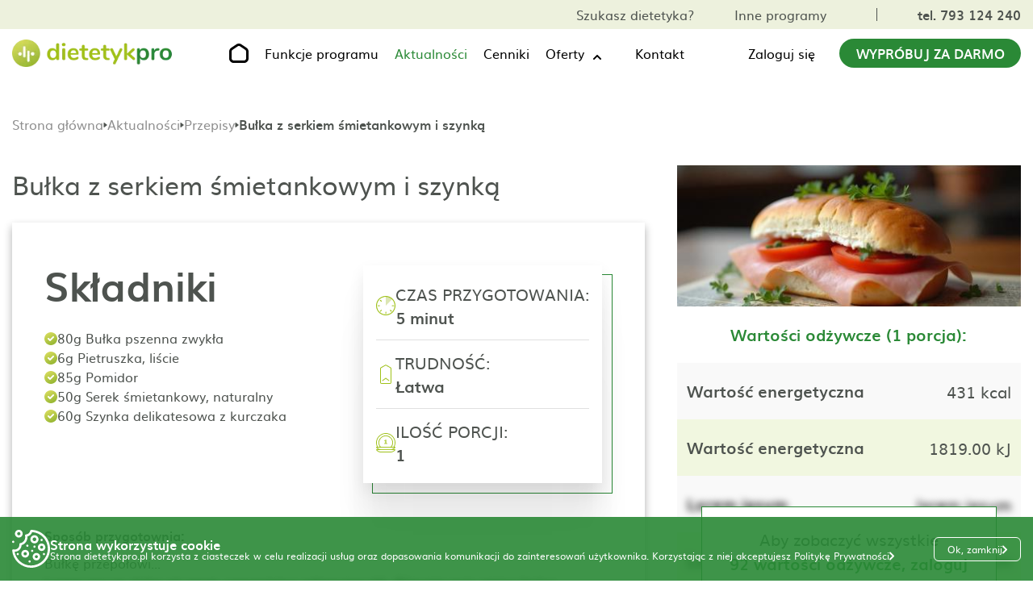

--- FILE ---
content_type: text/html; charset=UTF-8
request_url: https://dietetykpro.pl/przepis/6991/bulka-z-serkiem-smietankowym-i-szynka
body_size: 47315
content:
<!DOCTYPE html>
<html lang="pl">
<head>
    <meta charset="UTF-8">
    <meta http-equiv="X-UA-Compatible" content="IE=edge">
    <meta name="viewport" content="width=device-width, initial-scale=1.0">
    <meta name="description" content="DietetykPRO">

    <meta property="og:image" content="https://dietetykpro.pl/img_2023/og-img-www.jpeg?v=10">
    <meta property="og:type" content="website">
    <meta property="og:title" content="Program do układania diety | Dla dietetyków | Tworzenie jadłospisów">
    <meta property="og:description" content="DietetykPRO">

    <title>Program do układania diety | Dla dietetyków | Tworzenie jadłospisów</title>

    <link rel="icon" type="image/icon" href="/favicon.ico">


    <script src="/a/js/jquery.min.js"></script>
    
    <link rel="stylesheet" href="/css/style.css">
    <link rel="stylesheet" href="/css/page-single-recipe.css">
    <link rel="stylesheet" href="/css/page-news.css">

        <meta name="keywords" content=" program dla dietetyków, program do generowania diety, program do układania diety, dietetyk, dietetycy ">
    <meta name="description" content=" Uniwersalny program dla dietetyków do układania diety i tworzenia jadłospisów - DietetykPro">
        <style>
		    /*@import url(https://fonts.googleapis.com/css2?family=Abhaya+Libre:wght@400;700&display=swap);*/

            /*@font-face {*/
            /*    font-family: 'Abhaya Libre';*/
            /*    font-style: normal;*/
            /*    font-weight: 400;*/
            /*    font-display: swap;*/
            /*    src: url('/fonts/abhaya-libre-400.woff2') format('woff2');*/
            /*    unicode-range: U+0100-02AF, U+0304, U+0308, U+0329, U+1E00-1E9F, U+1EF2-1EFF, U+2020, U+20A0-20AB, U+20AD-20CF, U+2113, U+2C60-2C7F, U+A720-A7FF;*/
            /*}*/

            /* sinhala */
            @font-face {
                font-family: 'Abhaya Libre';
                font-style: normal;
                font-weight: 700;
                font-display: swap;
                src: url('/fonts/abhaya-libre-700.woff2') format('woff2');
                unicode-range: U+0964-0965, U+0D81-0DF4, U+200C-200D, U+25CC, U+111E1-111F4;
            }
            /* latin-ext */
            @font-face {
                font-family: 'Abhaya Libre';
                font-style: normal;
                font-weight: 700;
                font-display: swap;
                src: url('/fonts/abhaya-libre-700-latin-ext.woff2') format('woff2');
                unicode-range: U+0100-02AF, U+0304, U+0308, U+0329, U+1E00-1E9F, U+1EF2-1EFF, U+2020, U+20A0-20AB, U+20AD-20CF, U+2113, U+2C60-2C7F, U+A720-A7FF;
            }
            /* latin */
            @font-face {
                font-family: 'Abhaya Libre';
                font-style: normal;
                font-weight: 700;
                font-display: swap;
                src: url('/fonts/abhaya-libre-700-latin.woff2') format('woff2');
                unicode-range: U+0000-00FF, U+0131, U+0152-0153, U+02BB-02BC, U+02C6, U+02DA, U+02DC, U+0304, U+0308, U+0329, U+2000-206F, U+2074, U+20AC, U+2122, U+2191, U+2193, U+2212, U+2215, U+FEFF, U+FFFD;
            }

		    * { scroll-behavior: smooth; box-sizing: border-box; font-family: 'muli', sans-serif; outline: none; -webkit-tap-highlight-color: transparent; }
		    body, html { margin: 0; }
		    .main-container h1, .main-container h2, .main-container h3, .main-container h4, .main-container h5, .main-container h6, .main-container li, .main-container p, .main-container ul { margin: 0; padding: 0; line-height: 1.2; }
		    .main-container a { color: #000; text-decoration: none; }
		    .main-container button { cursor: pointer; }
		    .main-container img { max-width: 100%; }

		    .main-container .f-14 { font-size: 14px; }
		    .main-container .f-16 { font-size: 16px; }
		    .main-container .f-18 { font-size: 18px; }
		    .main-container .f-20 { font-size: 20px; }
		    .main-container .f-22 { font-size: 22px; }
		    .main-container .f-24 { font-size: 24px; }
		    .main-container .f-26 { font-size: 26px; }
		    .main-container .f-28 { font-size: 28px; }
		    .main-container .f-30 { font-size: 30px; }

		    .main-container .bold { font-weight: 700; }
		    .main-container .uppercase { text-transform: uppercase; }
		    .main-container .center { text-align: center; }
		    .main-container .gray { color: #4E534F; }
		    .main-container .green { color: #2A8936; }
		    .main-container .arrow-link { display: flex; align-items: baseline; }
		    .main-container .arrow-link:hover { color: #2A8936; }
		    .main-container .arrow-link:hover path { fill: #2A8936; }
		    .main-container .arrow-link svg { margin-left: 10px; }

		    .main-container { overflow: hidden; position: relative; display: block; width: 100%; margin-right: auto; margin-left: auto; font-family: 'muli', sans-serif; }
		    .page-container { display: block; width: 100%; max-width: 1630px; margin-right: auto; margin-left: auto; padding-right: 15px; padding-left: 15px; }

		    .main-container .line { width: 100%; height: 1px; background-image: url('/img_2023/line.png'); background-size: contain; background-repeat: no-repeat; background-position: center; }
		    .main-container .cta-btn { display: flex; align-items: center; justify-content: center; min-width: 265px; padding: 20px 40px; background-color: #2A8936; color: #FFF; border-radius: 50px; }
		    .main-container .cta-btn:hover { background-color: #166220; }
		    .main-container .cta-btn-white { display: flex; align-items: center; justify-content: center; min-width: 265px; padding: 20px 40px; background-color: #FFF; color: #2A8936; border: 1px solid #2A8936; border-radius: 50px; }
		    .main-container .cta-btn-white:hover { background-color: #2A8936; color: #FFF; }
		    .main-container .box-main-title { color: #4E534F; font-size: 78px; font-weight: 700; font-family: 'Abhaya Libre', serif; }

		    .main-container .line { width: 100%; height: 1px; background-image: url('/img_2023/line.png'); background-size: contain; background-repeat: no-repeat; background-position: center; }
		    .main-container .cta_btn { display: flex; align-items: center; justify-content: center; min-width: 265px; padding: 20px 40px; background-color: #2A8936; color: #FFF; border-radius: 50px; }
		    .main-container .cta_btn:hover { background-color: #166220; }
		    .main-container .cta_btn_white { display: flex; align-items: center; justify-content: center; min-width: 265px; padding: 20px 40px; background-color: #FFF; color: #2A8936; border: 1px solid #2A8936; border-radius: 50px; }
		    .main-container .cta_btn_white:hover { background-color: #2A8936; color: #FFF; }
		    .main-container .box_main_title { color: #4E534F; font-size: 78px; font-weight: 700; font-family: 'Abhaya Libre', serif; }

		    .breadcrumbs-box { display: flex; align-items: center; gap: 6px; margin-top: 24px; margin-bottom: 40px; }
		    .breadcrumbs-box .icon { transform: translateY(1px); display: block; }
		    .breadcrumbs-box .single-text { overflow: hidden; padding-top: 2px; display: block; align-items: center; max-width: 1200px; height: 20px; color: #4E534F; font-weight: 700; text-overflow: ellipsis; white-space: nowrap; line-height: 1; }
		    .breadcrumbs-box .single-link { display: flex; align-items: center; height: 20px; padding-bottom: 1px; color: #8F8F8F; font-weight: 400; line-height: 1; transition: color .3s; }
		    .breadcrumbs-box .single-link:hover { color: #2A8936; }

		    .after-send-box {display: flex; flex-direction: column; justify-content: center; align-items: center; gap: 32px; text-align: center;}
		    .after-send-box.higher {min-height: 600px;}
		    .after-send-box .icon {display: block; margin-bottom: 8px;}
		    .after-send-box .after-send-text-top {font-size: 32px; color: #4E534F; font-weight: 700;}
		    .after-send-box .after-send-text-bottom {color: #4E534F; font-size: 26px;}

		    .after-submit {margin-top: 16px;}
		    .after-submit .after-send-box {display: flex; flex-direction: row; gap: 40px; text-align: left;}
		    .after-submit .after-send-box .icon {margin-bottom: 0;}
		    .after-submit .after-send-box .text-box {display: flex; flex-direction: column; gap: 32px;}

		    #contact .page_container .single_box.calendar_box.invalid .error_message {border: 1px solid #FF0000; font-size: 18px!important; padding: 6px;}

		    .grecaptcha-badge {z-index: 9999999;}
		    .space-left {padding-left: 15px;}



		    @media all and (max-width: 1630px) {
				    .page-title {font-size: 55px!important;}
				    h2 {font-size: 50px!important;}
		    }


		    @media all and (max-width: 1400px) {
				    .main-container .cta-btn {min-width: 225px;}
		    }

		    @media all and (max-width: 1240px) {
				    #dp-functions-page#dp-functions-page { padding-top: 0; }
				    #dp-function-single-page#dp-function-single-page { padding-top: 0; }
				    #dp-offer-single-page#dp-offer-single-page { padding-top: 0; }
				    #dp-offers-page#dp-offers-page { padding-top: 0; }
				    #dp-other-programs-page#dp-other-programs-page { padding-top: 0; }
				    #dp-news-page#dp-news-page { padding-top: 0; }
				    #dp-news-single-page#dp-news-single-page { padding-top: 0; }
				    #dp-contact-page#dp-contact-page { padding-top: 0; }
				    #dp-price-list-page#dp-price-list-page { padding-top: 0; }
				    .home-page-zz.home-page-zz .banner-top {margin-top: 0;}
				    .home-page-gab.home-page-gab .banner-top {margin-top: 0;}
				    .home-page-edu.home-page-edu .banner-top {margin-top: 0;}
				    .home-page-doct.home-page-doct .banner-top {margin-top: 0;}
		    }

		    @media all and (max-width: 1200px) {
				    .main-container .f-18 { font-size: 16px; }
				    .main-container .f-20 { font-size: 18px; }
				    .breadcrumbs-box .single-text { max-width: 600px; }
		    }

		    @media all and (max-width: 992px) {
				    .main-container .f-22 { font-size: 18px; }
				    .main-container .f-24 { font-size: 20px; }
				    .main-container .f-26 { font-size: 24px; }
				    .main-container .f-28 { font-size: 26px; }
				    .main-container .f-30 { font-size: 28px; }
				    .breadcrumbs-box { margin-top: 16px; margin-bottom: 20px; }
				    .breadcrumbs-box .single-text { max-width: 400px; }
		    }

		    @media all and (max-width: 850px) {
				    h2 {font-size: 38px!important;}
		    }

		    @media all and (max-width: 768px) {
				    .main-container .f-20 { font-size: 16px; }
				    .main-container .f-24 { font-size: 18px; }
				    .main-container .f-26 { font-size: 22px; }
				    .main-container .f-28 { font-size: 24px; }
				    .main-container .f-30 { font-size: 26px; }
				    .breadcrumbs-box .single-text { max-width: 275px; }
		    }

		    @media all and (max-width: 576px) {
				    .breadcrumbs-box { margin-top: 16px; margin-bottom: 16px; }
				    .breadcrumbs-box .single-text { max-width: 120px; }
				    .breadcrumbs-box .single-text:nth-child(5) { max-width: 70px; }
		    }
            #dp-menu { position: fixed; top: 0; left: 50%; z-index: 100; transform: translateX(-50%); width: 100%; }
            #dp-menu.desktop-scroll { box-shadow: 0 5px 5px -2px rgb(31 31 31 / 9%); }
            #dp-menu .menu-logo { display: block; width: 200px; height: auto; }
            #dp-menu .cta-btn { padding: 10px 20px; }
            #dp-menu .top-box { background-color: #edf1dd; }
            #dp-menu .top-box .flex-container { display: flex; align-items: center; padding-top: 10px; padding-bottom: 10px; justify-content: flex-end; }
            #dp-menu .top-box .flex-container .single-box { display: flex; align-items: center; margin-left: 50px; }
            #dp-menu .top-box .flex-container .single-box:first-of-type .single-link:last-of-type { margin-left: 50px; }
            #dp-menu .top-box .flex-container .single-box:last-of-type .single-link { color: #4e534f; }
            #dp-menu .top-box .flex-container .single-box:last-of-type .single-link.active_language { font-weight: 700; }
            #dp-menu .top-box .flex-container .single-box:last-of-type .single-link:last-of-type { margin-left: 12px; }
            #dp-menu .top-box .flex-container .single-box .phone_link { padding-left: 50px; border-left: 1px solid #4e534f; }
            #dp-menu .top-box .flex-container .single-box .phone_link:hover { color: #166220; }
            #dp-menu .bottom-box { background-color: #fff; padding-top: 0; padding-bottom: 0; }
            #dp-menu .bottom-box .flex-container { position: relative; display: flex; align-items: center; justify-content: space-between; }
            #dp-menu .bottom-box .flex-container .single-box { display: flex; align-items: center; }
            #dp-menu .bottom-box .flex-container .single-box:nth-child(2) .single-link { position: relative; margin-right: 50px; }

            @media all and (min-width:910px) {
		            #dp-menu .bottom-box .flex-container .single-box:nth-child(2) .single-link {padding: 18px 0; }
            }

            #dp-menu .bottom-box .flex-container .single-box:nth-child(2) .single-link .mobile-log-in {display: none;}
            #dp-menu .bottom-box .flex-container .single-box:nth-child(2) .single-link:last-of-type { margin-right: 0; }
            #dp-menu .bottom-box .flex-container .single-box:nth-child(2) .single-link:last-of-type:hover svg { transform: none; }
            #dp-menu .bottom-box .flex-container .single-box:nth-child(2) .single-link.home-page-link { margin-right: 50px!important; margin-left: 10px; }
            #dp-menu .bottom-box .flex-container .single-box:nth-child(3) .single-link { margin-right: 30px; }
            #dp-menu .bottom-box .flex-container .single-box .single-link svg { display: block; }
            #dp-menu .bottom-box .flex-container .single-box .single-link:hover { color: #2a8936; }
            #dp-menu .bottom-box .flex-container .single-box .single-link:hover svg { transform: translateY(calc(-50% + 1px)); rotate: 0deg; cursor: pointer; }
            #dp-menu .bottom-box .flex-container .single-box .single-link:hover path { fill: #2A8936; }
            #dp-menu .bottom-box .flex-container .single-box .single-link:hover .link-text { color: #2a8936; }
            #dp-menu .bottom-box .flex-container .single-box .single-link.active { color: #2a8936; }
            #dp-menu .bottom-box .flex-container .single-box .single-link.active > .link-text { color: #2a8936; }
            #dp-menu .bottom-box .flex-container .single-box .single-link.active > .wrapper-link > .link-text { color: #2a8936; }
            #dp-menu .bottom-box .flex-container .single-box .single-link.active:hover > .link-text { color: #166220; }
            #dp-menu .bottom-box .flex-container .single-box .single-link.active:hover > .wrapper-link > .link-text { color: #166220; }
            #dp-menu .bottom-box .flex-container .single-box .single-link.active path { fill: #2A8936; }
            #dp-menu .bottom-box .flex-container .single-box .single-link.active:hover path { fill: #166220; }
            #dp-menu .bottom-box .flex-container .single-box .single-link.home-page-link:hover path { fill: #166220; }
            #dp-menu .mobile-menu-toggle { display: none!important; }
            #dp-menu .top-box-mobile-link { display: none; }
            #dp-menu .line { display: none; }
            #dp-menu .drop-down { padding-right: 48px!important; margin-right: 0!important; }
            #dp-menu .bottom-box .flex-container .single-box:nth-child(2) .single-link.drop-down {cursor: pointer;}
            #dp-menu .drop-down .drop-down-box { width: 100%; margin-top: 16px; }
            #dp-menu .drop-down .drop-down-box.drop-down-box .single-link.single-link {padding: 10px;}
            #dp-menu .drop-down .drop-down-box .single-link { width: 100%; background-color: #edf1dd; }
            #dp-menu .drop-down .drop-down-box .single-link:last-child { padding-bottom: 16px; }
            #dp-menu .bottom-box .flex-container .single-box .link-text:hover { color: #2a8936; }
            #dp-menu .bottom-box .flex-container .single-box .home-page-link svg { display: block; }
            #dp-menu .drop-down .wrapper-link { position: relative; cursor: pointer; }
            #dp-menu .drop-down svg { content: url("data:image/svg+xml,%3Csvg xmlns='http://www.w3.org/2000/svg' width='12' height='8' viewBox='0 0 12 8' fill='none'%3E%3Cpath fill-rule='evenodd' clip-rule='evenodd' d='M1.28742 6.70075C1.47494 6.88823 1.72925 6.99354 1.99442 6.99354C2.25958 6.99354 2.51389 6.88823 2.70142 6.70075L5.99442 3.40775L9.28742 6.70075C9.37966 6.79626 9.49001 6.87245 9.61201 6.92486C9.73401 6.97726 9.86524 7.00485 9.99801 7.006C10.1308 7.00716 10.2625 6.98186 10.3854 6.93158C10.5083 6.8813 10.6199 6.80704 10.7138 6.71315C10.8077 6.61926 10.882 6.5076 10.9322 6.38471C10.9825 6.26181 11.0078 6.13013 11.0067 5.99735C11.0055 5.86457 10.9779 5.73335 10.9255 5.61135C10.8731 5.48935 10.7969 5.379 10.7014 5.28675L6.70142 1.28675C6.51389 1.09928 6.25958 0.993968 5.99442 0.993968C5.72925 0.993968 5.47494 1.09928 5.28742 1.28675L1.28742 5.28675C1.09994 5.47428 0.994629 5.72859 0.994629 5.99375C0.994629 6.25892 1.09994 6.51323 1.28742 6.70075Z' fill='black'/%3E%3C/svg%3E"); position: absolute; top: 50%; right: -22px; z-index: 3; transform: translateY(calc(50% - 3px)); rotate: 180deg; transition: rotate .3s; }
            #dp-menu .drop-down:hover svg { transform: translateY(calc(-50% + 1px)); rotate: 0deg; }
            #dp-menu .drop-down .wrapper-link .link-text { position: relative; z-index: 2; transition: color .3s; }
            #dp-menu .drop-down .wrapper-link:hover .link-text { color: #2a8936; }
            #dp-menu .top-box .flex-container .single-box:hover .single-link {color:#166220;}

            .user-login-wrapper {position: relative;}
            .mobile-account {position: absolute; top: calc(100% + 10px); right: 0; display: none; width: max-content; box-shadow: 0 1px 5px 0 rgba(11, 11, 12, 0.15);}
            .mobile-account .list-item .item-link {display: flex; align-items: center; gap: 16px; padding: 16px; background-color: #FFF;}
            .mobile-account .list-item:last-child .item-link {background-color: #F97D00;}
            .mobile-account .list-item:last-child .item-link .link-text {color: #FFF;}
            .mobile-account .list-item:last-child .item-link:hover .link-text {text-decoration: underline;}
            .mobile-account .list-item:not(:last-child) .item-link {border-bottom: 1px solid #DFDFDF;}
            .mobile-account .list-item .item-link .link-text {line-height: 1.2; transition: color .3s;}
            .mobile-account .list-item .item-link:hover {color: #2A8936;}
            .mobile-account .list-item:not(:first-child):not(:last-child) .item-link svg path {transition: fill .3s;}
            .mobile-account .list-item:not(:first-child):not(:last-child) .item-link:hover svg path {fill: #2A8936;}
            .mobile-account .list-item .item-link .days-left {font-size: 14px;}
            .desktop-link .user-name-box + .mobile-account {display: none;}
            .desktop-link .user-name-box.active + .mobile-account {z-index: 999; display: grid; grid-template-columns: 1fr;}
            .desktop-link .user-name-box.active + .mobile-account li {list-style: none;}
            .mobile-log-in .user-name-box + .mobile-account {display: none;}
            .mobile-log-in .user-name-box.active + .mobile-account {z-index: 999; display: grid; grid-template-columns: 1fr;}
            .mobile-log-in .user-name-box.active + .mobile-account li {list-style: none;}
            .mobile-account.show {z-index: 999; display: grid; grid-template-columns: 1fr;}
            .mobile-account.show li {list-style: none;}
            .user-name-box {display: flex; align-items: center; gap: 8px;}
            .user-name-box .icon {transform: translateY(2px); display: block; min-width: 16px; transition: rotate .3s;}
            .user-name-box.active .icon {transform: translateY(-1px); rotate: 180deg; min-width: 16px;}
            .user-name-box .icon path {transition: fill .3s;}
            .user-name-box:hover .icon path {fill: #2A8936;}
            .user-name-box.active .icon path {fill: #2A8936;}
            .user-name-box .user-name {transition: color .3s;}
            .user-name-box:hover .user-name {color: #2A8936;}
            .user-name-box.active .user-name {color: #2A8936;}
            .user-name-box .user-name-icon {display: block; margin-left: 16px;}
            #dp-menu .bottom-box .mobile-menu-container .single-link.mobile-log-in {display: none;}
            .mobile-account .list-item:first-child .item-link svg path {fill: #9FC119!important;}
            .mobile-account .list-item:first-child .item-link:hover svg path {fill: #9FC119!important;}

            @media all and (max-width: 1400px) {
                    #dp-menu .bottom-box .flex-container .single-box:nth-child(2) .single-link { margin-right: 20px; }
                    #dp-menu .bottom-box .flex-container .single-box:nth-child(2) .single-link.home-page-link {margin-right: 20px!important;}
            }

            @media all and (max-width: 1240px) {
                    #dp-menu { position: static; transform: unset; }
                    #dp-menu .cta-btn { display: none; }
                    #dp-menu .bottom-box .flex-container .single-box:nth-child(3) .single-link { margin-right: 0; }
                    #dp-menu .top-box .flex-container { justify-content: space-between; }
                    #dp-menu .top-box .flex-container .single-box:nth-child(1) { display: none; }
                    #dp-menu .top-box .flex-container .single-box .phone_link { padding-left: 0; border-left: 0; }
                    #dp-menu .top-box .flex-container .single-box { margin-left: 0; }
                    #dp-menu .bottom-box .flex-container .single-box .home-page-link { display: none; }
                    #dp-menu .bottom-box .fixed-bottom-box { position: fixed; top: 0; left: 0; width: 100%; background-color: #fff; z-index: 100; box-shadow: 0 5px 5px -2px rgb(31 31 31 / 9%); }
                    #dp-menu .menu-logo {max-width: 120px;}
                    .user-name-box .user-icon {max-width: 24px;}
            }

            @media all and (min-width:910px) {
                    #dp-menu .drop-down .drop-down-box { position: absolute; top: calc(100% - 16px); left: 0; z-index: 1000; display: none; flex-direction: column; min-width: 250px; width: max-content; background-color: #fff; box-shadow: 0 1px 5px 0 rgba(11, 11, 12, 0.15); }
                    #dp-menu .drop-down .drop-down-box:hover { display: flex; }
                    #dp-menu .drop-down:hover .drop-down-box { display: flex; }
                    #dp-menu .drop-down .drop-down-box .single-link { display: flex; align-items: center; min-height: 40px; margin-right: 0!important; padding: 10px; background-color: #fff; border-bottom: 1px solid #dfdfdf; }
            }

            @media(max-width: 910px) {
                    #dp-menu .mobile-menu-toggle { display: flex!important; align-items: center; }
                    #dp-menu .mobile-menu-toggle #hamburger { background-color: transparent; border: none; cursor: pointer; display: flex; padding: 0; margin-left: 10px; }
                    #dp-menu .mobile-menu-toggle #hamburger .line { fill: none; stroke: #000000; stroke-width: 6; transition: stroke-dasharray 600ms cubic-bezier(0.4, 0, 0.2, 1),stroke-dashoffset 600ms cubic-bezier(0.4, 0, 0.2, 1); }
                    #dp-menu .mobile-menu-toggle #hamburger .line1 { stroke-dasharray: 60 207; stroke-width: 6; }
                    #dp-menu .mobile-menu-toggle #hamburger .line2 { stroke-dasharray: 60 60; stroke-width: 6; }
                    #dp-menu .mobile-menu-toggle #hamburger .line3 { stroke-dasharray: 60 207; stroke-width: 6; }
                    #dp-menu .mobile-menu-toggle #hamburger path { stroke: #2A8936!important; }
                    #dp-menu .mobile-menu-toggle #hamburger.open .line1 { stroke-dasharray: 90 207; stroke-dashoffset: -134; stroke-width: 6; }
                    #dp-menu .mobile-menu-toggle #hamburger.open .line2 { stroke-dasharray: 1 60; stroke-dashoffset: -30; stroke-width: 6; }
                    #dp-menu .mobile-menu-toggle #hamburger.open .line3 { stroke-dasharray: 90 207; stroke-dashoffset: -134; stroke-width: 6; }
                    #dp-menu .bottom-box .mobile-bottom-box .mobile-menu-container { position: absolute; top: 50px; left: -15px; z-index: 1000; width: calc(100% + 15px); background-color: #fff; flex-flow: column; }
                    #dp-menu.active-mobile-menu .bottom-box .mobile-bottom-box .mobile-menu-container { display: flex!important; box-shadow: 0 5px 10px -2px rgb(31 31 31 / 30%); }
                    #dp-menu .bottom-box .mobile-menu-container .single-link { display: flex; align-items: center; justify-content: center; width: 100%; margin: 0!important; padding-top: 18px; padding-bottom: 18px; }
                    #dp-menu .top-box-mobile-link { display: flex; flex-flow: column; align-items: center; margin-top: 10px; padding-top: 10px; padding-bottom: 10px; background-color: #9fc119; width: 100%; }
                    #dp-menu .top-box-mobile-link .single-link a {color: #fff;}
                    #dp-menu .bottom-box .mobile-bottom-box.fixed-bottom-box .mobile-menu-container { top: 50px; }
                    #dp-menu .bottom-box .flex-container .single-box:nth-child(2) .single-link:nth-child(3) { margin-top: 10px; }
                    #dp-menu .bottom-box .flex-container .single-box.mobile-menu-container { display: none; }
                    #dp-menu .bottom-box .flex-container .single-box.hidden-mobile { display: none; }
                    #dp-menu .bottom-box .flex-container .single-box.mobile-menu-container .line:first-child { display: none; }
                    #dp-menu .bottom-box .flex-container .single-box.mobile-menu-container .line:last-child { display: none; }
                    #dp-menu .line { display: block; height: 2px; }
                    #dp-menu .drop-down { display: flex; flex-direction: column; padding-bottom: 0!important; }
                    #dp-menu .drop-down + .line {display: none;}
                    #dp-menu .drop-down .drop-down-box .single-link { padding-top: 18px; padding-bottom: 0; }
                    #dp-menu .drop-down .wrapper-link svg { display: none; }
                    #dp-menu .bottom-box .flex-container .single-box .single-link svg {display: none;}
                    #dp-menu .bottom-box .flex-container .single-box:nth-child(2) .single-link .mobile-log-in {display: block;}
                    .user-login-wrapper.desktop-link {display: none;}
                    #dp-menu .bottom-box .flex-container .single-box .single-link.mobile-log-in .user-icon {transform: translate(0, 0)!important; display: block;}
                    #dp-menu .bottom-box .flex-container .single-box .single-link.mobile-log-in .icon {display: block;}
                    .user-name-box .icon {transform: translateY(2px)!important; rotate: 0deg!important;}
                    .user-name-box.active .icon {transform: translateY(-1px)!important; rotate: 180deg!important;}
                    #dp-menu .bottom-box .mobile-menu-container .single-link.mobile-log-in {display: flex;}
                    .mobile-account {left: 0; right: unset;}
                    .mobile-account .list-item .item-link .link-text {color: #000!important;}
                    .mobile-account .list-item .item-link .link-text:hover {color: #2a8936!important;}
                    .mobile-account .list-item:last-child .item-link .link-text {color: #FFF!important;}
                    .mobile-account .list-item .item-link svg {transform: translateY(0)!important; display: block!important;}
                    .mobile-account .list-item .item-link svg path {fill: #4E534F!important;}
                    .mobile-account .list-item:first-child .item-link svg path {fill: url(#paint0_linear_1822_4737)!important;}
                    .mobile-account .list-item:first-child .item-link:hover svg path {fill: url(#paint0_linear_1822_4737)!important;}
                    .mobile-account .list-item .item-link:hover svg path {fill: #2a8936!important;}
                    .mobile-account .list-item:last-child .item-link svg path {fill: #FFF!important;}
                    .mobile-account .list-item:last-child .item-link:hover svg path {fill: #FFF!important;}
		            #dp-menu .drop-down {padding-right: 0!important;}
            }

            @media all and (max-width: 525px) {
                    .mobile-account {left: -60px;}
            }

            @media(max-width: 450px) {
                    #dp-menu .menu-logo { width: 160px; margin-top: 6px; }
                    .mobile-account {left: -90px;}
            }
            .footer-container { margin-top: 125px; }
            #footer { padding-top: 100px; padding-bottom: 70px; position: relative; }
            #footer.webp-footer { }
            #footer .flex-container { display: flex; justify-content: space-between; }
            #footer .flex-container .single-box:nth-child(1) { width: 30%; }
            #footer .flex-container .single-box:nth-child(2) { width: 30%; }
            #footer .flex-container .single-box:nth-child(3) { width: 20%; }
            #footer .flex-container .single-box:nth-child(4) { width: 20%; }
            #footer .flex-container .single-box:nth-child(2) .bmargin, #footer .flex-container .single-box:nth-child(3) .bmargin, #footer .flex-container .single-box:nth-child(4) .bmargin { margin-bottom: 20px; }
            #footer .flex-container .single-box p.bmargin { height: 30px; }
            #footer .flex-container .footer-contact-link { position: relative; padding-left: 50px; display: block; }
            #footer .flex-container .footer-contact-link:first-of-type { margin-top: 20px; margin-bottom: 20px; }
            #footer .flex-container .footer-contact-link .icon { position: absolute; left: 0; top: 50%; transform: translateY(-50%); }
            #footer .flex-container .footer-contact-link .green { transition: color .3s; }
            #footer .flex-container .footer-contact-link:hover .green { color: #166220; }
            #footer .flex-container .app-links { display: flex; align-items: center; margin-top: 20px; }
            #footer .flex-container .app-links a { position: relative; }
            #footer .flex-container .app-links a::before { content: ''; position: absolute; left: 0; top: 0; z-index: 8; display: none; width: 100%; max-width: 160px; height: 100%; max-height: 48px; background-color: rgba(255, 255, 255, 0.4); border-radius: 8px; }
            #footer .flex-container .app-links a:hover::before { display: block; }
            #footer .flex-container .app-links .section-image { position: relative; width: 95%; height: auto; display: inline-block; }
            #footer .flex-container .app-links:first-of-type .section-image { margin-right: 20px; }
            #footer .flex-container .app-links .section-image { width: 160px; }
            #footer .flex-container .footer-link { margin-bottom: 20px; display: block; }
            #footer .flex-container .footer-link:hover { color: #2a8936; }
            #footer .flex-container .footer-logotypes { display: flex; align-items: center; }
            #footer .flex-container .footer-logotypes img { width: auto; height: auto; }
            #footer .flex-container .footer-logotypes img:first-of-type { margin-right: 20px; }
            #social-media { padding-top: 75px; padding-bottom: 65px; }
            #social-media .links-container { width: 240px; display: flex; align-items: center; justify-content: space-between; margin-left: auto; margin-right: auto; margin-bottom: 40px; }
            #social-media .links-container .social-media-link:hover path { fill: #2A8936; }
            #social-media .links-container .social-media-link:hover circle { stroke: #2A8936; }
            #author { padding-top: 15px; padding-bottom: 15px; background-color: grey; }
            #author .flex-container { display: flex; align-items: baseline; justify-content: center; color: #fff; }
            #author .flex-container a { margin-left: 10px; }
            #author .flex-container a:hover svg { opacity: 0.5; }
            #footer { padding-top: 100px; padding-bottom: 70px; }
            #footer.webp_footer { }
            #footer .flex_container { display: flex; justify-content: space-between; }
            #footer .flex_container .single_box:nth-child(1) { width: 30%; }
            #footer .flex_container .single_box:nth-child(2) { width: 30%; }
            #footer .flex_container .single_box:nth-child(3) { width: 20%; }
            #footer .flex_container .single_box:nth-child(4) { width: 20%; }
            #footer .flex_container .single_box:nth-child(2) .bmargin, #footer .flex_container .single_box:nth-child(3) .bmargin, #footer .flex_container .single_box:nth-child(4) .bmargin { margin-bottom: 20px; }
            #footer .flex_container .single_box p.bmargin { height: 30px; }
            #footer .flex_container .footer_contact_link { position: relative; padding-left: 50px; display: block; }
            #footer .flex_container .footer_contact_link:first-of-type { margin-top: 20px; margin-bottom: 20px; }
            #footer .flex_container .footer_contact_link .icon { position: absolute; left: 0; top: 50%; transform: translateY(-50%); }
            #footer .flex_container .footer_contact_link .green { transition: color .3s; }
            #footer .flex_container .footer_contact_link:hover .green { color: #166220; }
            #footer .flex_container .app_links { display: flex; align-items: center; margin-top: 20px; }
            #footer .flex_container .app_links a { position: relative; }
            #footer .flex_container .app_links a::before { content: ''; position: absolute; left: 0; top: 0; z-index: 8; display: none; width: 100%; max-width: 160px; height: 100%; max-height: 48px; background-color: rgba(255, 255, 255, 0.4); border-radius: 8px; }
            #footer .flex_container .app_links a:hover::before { display: block; }
            #footer .flex_container .app_links .section_image { position: relative; width: 95%; height: auto; display: inline-block; }
            #footer .flex_container .app_links:first-of-type .section_image { margin-right: 20px; }
            #footer .flex_container .app_links .section_image { width: 160px; }
            #footer .flex_container .footer_link { margin-bottom: 20px; display: block; }
            #footer .flex_container .footer_link:hover { color: #2a8936; }
            #footer .flex_container .footer_logotypes { display: flex; align-items: center; }
            #footer .flex_container .footer_logotypes img { width: auto; height: auto; }
            #footer .flex_container .footer_logotypes img:first-of-type { margin-right: 20px; }

            @media(max-width: 1270px) {
                    #footer .f_20 { font-size: 16px; }
                    #footer .flex-container .app-links .section-image { width: 125px; }
                    #footer .flex-container .single-box:nth-child(1) { width: 25%; }
                    #social-media { padding-top: 50px; padding-bottom: 50px; }
                    #footer .f_20 { font-size: 16px; }
                    #footer .flex_container .app_links .section_image { width: 125px; }
                    #footer .flex_container .single_box:nth-child(1) { width: 25%; }
            }

            @media(max-width: 991px) {
                    #footer { padding-top: 50px; padding-bottom: 50px; }
                    #footer .flex-container { flex-flow: wrap; }
                    #footer .flex-container .single-box { width: 50%!important; }
                    #social-media { padding-top: 40px; padding-bottom: 40px; }
                    #social-media .links-container { margin-bottom: 30px; }
                    .mobile-hidden-content { display: none; }
                    #footer { padding-top: 50px; padding-bottom: 50px; }
                    #footer .flex_container { flex-flow: wrap; }
                    #footer .flex_container .single_box { width: 50%!important; }
            }

            @media(max-width: 620px) {
                    #footer .flex-container .single-box { width: 100%!important; }
                    #footer .flex-container .single-box p.bmargin { display: none; }
                    #footer .flex-container .single-box:nth-child(2) { margin-top: 40px; margin-bottom: 40px; }
                    #footer .flex_container .single_box { width: 100%!important; }
                    #footer .flex_container .single_box p.bmargin { display: none; }
                    #footer .flex_container .single_box:nth-child(2) { margin-top: 40px; margin-bottom: 40px; }
            }
            .cookies-info-bar {position: fixed; bottom: 0; left: 0; right: 0; z-index: 99999999999; display: none; align-items: center; padding: 16px 0; background-color: rgba(42, 137, 54, 0.9);}
            .cookies-info-bar.show {display: flex;}
            .cookies-info-bar .inner-box {display: flex; align-items: center; justify-content: space-between; gap: 16px;}

            .cookies-info-bar .inner-box .left-box {display: flex; align-items: center; gap: 20px;}
            .cookies-info-bar .inner-box .left-box .icon {display: block; min-width: 46px; height: auto;}
            .cookies-info-bar .inner-box .left-box .text-box {display: flex; flex-direction: column; color: #FFF; font-weight: 400;}
            .cookies-info-bar .inner-box .left-box .text-box .single-text {margin-top: 0; margin-bottom: 0;}
            .cookies-info-bar .inner-box .left-box .text-box .single-text.text-top {font-size: 16px; font-weight: 700;}
            .cookies-info-bar .inner-box .left-box .text-box .single-text.text-bottom {font-size: 12px;}
            .cookies-info-bar .inner-box .left-box .text-box .single-text .link {display: inline-flex; align-items: center; gap: 6px; color: #FFF; font-weight: 400; text-decoration: none;}
            .cookies-info-bar .inner-box .left-box .text-box .single-text .link .link-icon {transform: translateY(1px);}
            .cookies-info-bar .inner-box .left-box .text-box .single-text .link:hover .link-text {text-decoration: underline;}

            .cookies-info-bar .inner-box .right-box {display: flex; align-items: center; justify-content: center;}
            .cookies-info-bar .inner-box .right-box .link {display: flex; align-items: center; justify-content: center; gap: 6px; width: max-content; padding: 8px 16px; text-decoration: none; border: 1px solid #FFF; border-radius: 6px; transition: background-color .3s, border-color .3s;}
            .cookies-info-bar .inner-box .right-box .link .link-text {color: #FFF; font-size: 12px; transition: color .3s;}
            .cookies-info-bar .inner-box .right-box .link .link-icon {transform: translateY(1px);}
            .cookies-info-bar .inner-box .right-box .link:hover {background-color: #FFF; border-color: #FFF;}
            .cookies-info-bar .inner-box .right-box .link:hover .link-text {color: #2A8936;}
            .cookies-info-bar .inner-box .right-box .link .link-icon path {transition: fill .3s;}
            .cookies-info-bar .inner-box .right-box .link:hover .link-icon path {fill: #2A8936;}

            @media all and (max-width: 768px) {
                    .cookies-info-bar .inner-box .left-box .icon {display: none;}
                    .cookies-info-bar .inner-box .left-box .text-box {gap: 8px;}
            }

            @media all and (max-width: 576px) {
                    .cookies-info-bar .inner-box {flex-direction: column; align-items: flex-start;}
            }
            .main_container h1, .main_container h2, .main_container h3, .main_container h4, .main_container h5, .main_container h6, .main_container li, .main_container p, .main_container ul { margin: 0; padding: 0; font-weight: normal; line-height: 1.5; }
            .main_container a { text-decoration: none; color: #000; }
            .main_container button { cursor: pointer; }
            .main_container img { max-width: 100%; }
            * { box-sizing: border-box; font-family: 'muli',sans-serif; outline: none; -webkit-tap-highlight-color: transparent; }
            body, html { margin: 0; }

            @font-face {
                    font-family: 'muli'; src: url('/fonts/muli-bold-webfont.woff2') format('woff2'),url('/fonts/muli-bold-webfont.woff') format('woff'),url('/fonts/muli-bold-webfont.ttf') format('truetype'); font-weight: 700; font-style: normal; font-display: swap; }
            @font-face {
                    font-family: 'muli'; src: url('/fonts/muli-webfont.woff2') format('woff2'),url('/fonts/muli-webfont.woff') format('woff'),url('/fonts/muli-webfont.ttf') format('truetype'); font-weight: normal; font-style: normal; font-display: swap; }
            @font-face {
                    font-family: 'muli'; src: url('/fonts/muli-semibold-webfont.woff2') format('woff2'),url('/fonts/muli-semibold-webfont.woff') format('woff'),url('/fonts/muli-semibold-webfont.ttf') format('truetype'); font-weight: 600; font-style: normal; font-display: swap; }

            .main_container .f_14 { font-size: 14px; }
            .main_container .f_16 { font-size: 16px; }
            .main_container .f_18 { font-size: 18px; }
            .main_container .f_20 { font-size: 20px; }
            .main_container .f_22 { font-size: 22px; }
            .main_container .f_24 { font-size: 24px; }
            .main_container .f_26 { font-size: 26px; }
            .main_container .f_28 { font-size: 28px; }
            .main_container .bold { font-weight: 700; }
            .main_container .uppercase { text-transform: uppercase; }
            .main_container .center { text-align: center; }
            .main_container .gray { color: #4e534f; }
            .main_container .green { color: #2a8936; }
            .main_container .arrow_link { display: flex; align-items: baseline; }
            .main_container .arrow_link:hover { color: #2a8936; }
            .main_container .arrow_link:hover path { fill: #2A8936; }
            .main_container .arrow_link svg { margin-left: 10px; }

            .main_container { overflow: hidden; display: block; width: 100%; margin-right: auto; margin-left: auto; font-family: 'muli', serif; }
            .page_container { max-width: 1630px; padding-left: 15px; padding-right: 15px; width: 100%; margin-left: auto; margin-right: auto; display: block; }

            .main_container .cta_btn { display: flex; align-items: center; justify-content: center; min-width: 265px; padding: 20px 40px; background-color: #2a8936; border-radius: 50px; color: #fff; }
            .main_container .cta_btn:hover { background-color: #166220; }
            .main_container .cta_btn_white { display: flex; justify-content: center; align-items: center; min-width: 265px; padding: 20px 40px; background-color: #fff; border-radius: 50px; color: #2a8936; border: 1px solid #2a8936; }
            .main_container .cta_btn_white:hover { background-color: #2a8936; color: #fff; }
            .main_container .box_main_title { font-weight: 700; font-size: 78px; color: #4e534f; font-family: 'Abhaya Libre',serif; }
            .main_container .line { width: 100%; height: 1px; background-image: url('/img_2023/line.png'); background-size: contain; background-position: center; background-repeat: no-repeat; }

            #dp_menu { position: fixed; top: 0; left: 50%; transform: translateX(-50%); width: 100%; z-index: 100; max-width: 1920px; }
            #dp_menu.desktop_scroll { box-shadow: 0 5px 5px -2px rgb(31 31 31 / 9%); }
            #dp_menu .menu_logo { display: block; width: 200px; height: auto; }
            #dp_menu .cta_btn { padding: 10px 20px; }
            #dp_menu .top_box { background-color: #edf1dd; }
            #dp_menu .top_box .flex_container { display: flex; align-items: center; padding-top: 10px; padding-bottom: 10px; justify-content: flex-end; }
            #dp_menu .top_box .flex_container .single_box { display: flex; align-items: center; margin-left: 50px; }
            #dp_menu .top_box .flex_container .single_box:first-of-type .single_link:last-of-type { margin-left: 50px; }
            #dp_menu .top_box .flex_container .single_box:last-of-type .single_link { color: #4e534f; }
            #dp_menu .top_box .flex_container .single_box:last-of-type .single_link.active_language { font-weight: 700; }
            #dp_menu .top_box .flex_container .single_box:last-of-type .single_link:last-of-type { margin-left: 12px; }
            #dp_menu .top_box .flex_container .single_box .single_link:hover { color: #2a8936; }
            #dp_menu .top_box .flex_container .single_box .phone_link { padding-left: 50px; border-left: 1px solid #4e534f; }
            #dp_menu .top_box .flex_container .single_box .phone_link:hover { color: #166220; }
            #dp_menu .bottom_box { background-color: #fff; padding-top: 10px; padding-bottom: 10px; }
            #dp_menu .bottom_box .flex_container { display: flex; align-items: center; justify-content: space-between; }
            #dp_menu .bottom_box .flex_container .single_box { display: flex; align-items: center; }
            #dp_menu .bottom_box .flex_container .single_box:nth-child(2) .single_link { margin-right: 50px; }
            #dp_menu .bottom_box .flex_container .single_box:nth-child(2) .single_link:last-of-type { margin-right: 0; }
            #dp_menu .bottom_box .flex_container .single_box:nth-child(3) .single_link { margin-right: 30px; }
            #dp_menu .bottom_box .flex_container .single_box .single_link svg { display: block; }
            #dp_menu .bottom_box .flex_container .single_box .single_link:hover { color: #2a8936; }
            #dp_menu .bottom_box .flex_container .single_box .single_link:hover path { fill: #2A8936; }
            #dp_menu .bottom_box .flex_container .single_box .single_link.active { color: #2a8936; }
            #dp_menu .bottom_box .flex_container .single_box .single_link.active path { fill: #2A8936; }
            #dp_menu .bottom_box .flex_container .single_box .single_link.home_page_link:hover path { fill: #166220; }

            #dp_home_page .footer-container { margin-top: 250px; }
            #dp_home_page #top { background: #ffe8b0; background-position: bottom right; background-repeat: no-repeat; background-size: 50%; padding-top: 110px; margin-top: 90px; }
								    #dp_home_page #top.load-img-js {background: url('/img_2023/home/top-bg.png'),#ffe8b0;background-repeat: no-repeat; background-position: bottom right; background-size: 50%;}
            #dp_home_page #top.webp_top.load-img-js { background-image: url('/img_2023/home/top-bg.webp'); }
            #dp_home_page #top .flex_container { display: flex; justify-content: space-between; }
            #dp_home_page #top .box-wrapper {margin-bottom: 20px;}
            #dp_home_page #top .news_label { padding: 10px; padding-right: 20px; border-radius: 30px; background-color: rgba(255, 255, 255, 0.5); max-width: 510px; width: 100%; display: flex; align-items: center; }
            #dp_home_page #top .news_label .single_box:first-of-type { width: 105px; }
            #dp_home_page #top .news_label .single_box:first-of-type .new_label { padding: 6px 12px; color: #fff; background-color: #9fc119; border-radius: 30px; width: fit-content; }
            #dp_home_page #top .news_label .single_box:last-of-type { width: calc(100% - 105px); color: #2a8936; }
            #dp_home_page #top .single_box { position: relative; z-index: 2; width: 50%; }
            #dp_home_page #top .single_box:first-of-type { padding-right: 50px; }
            #dp_home_page #top .single_box:last-of-type { display: flex; justify-content: flex-end; align-items: center; }
            #dp_home_page #top .single_box *:not(a) { color: #212121; }
            #dp_home_page #top .single_box .main_title { font-size: 78px; font-family: 'Abhaya Libre',serif; font-weight: 700; }
            #dp_home_page #top .single_box .description { margin-top: 40px; margin-bottom: 40px; }
            #dp_home_page #top .single_box .btns_container { margin-bottom: 170px; }
            #dp_home_page #top .movie_box { max-width: 685px; width: 100%; height: 385px; filter: drop-shadow(0px 145px 58px rgba(56, 56, 56, 0.01)) drop-shadow(0px 82px 49px rgba(56, 56, 56, 0.05)) drop-shadow(0px 36px 36px rgba(56, 56, 56, 0.09)) drop-shadow(0px 9px 20px rgba(56, 56, 56, 0.1)) drop-shadow(0px 0px 0px rgba(56, 56, 56, 0.1)); position: relative; }
            #dp_home_page #top .movie_box::after { content: ''; position: absolute; bottom: -80px; right: -70px; display: block; width: 685px; height: 385px; border: 2px solid #fff; }
            #dp_home_page #top .movie_box .movie_overlay { position: absolute; inset: 0; z-index: 11; cursor: pointer; }
            #dp_home_page #top .movie_box .movie_overlay:hover { background-color: rgba(255, 255, 255, 0.5); }
								    #dp_home_page #top .movie_box .movie_box_container { width: 100%; height: 100%; background-image: url('/img_2023/home/movie-bg.png?v=2'); background-position: center; background-size: cover; background-repeat: no-repeat; position: relative; z-index: 10; }
								    #dp_home_page #top .movie_box .webp_movie_box_container { background-image: url('/img_2023/home/movie-bg.webp?v=2') !important; }
            #dp_home_page #top .movie_box .movie_box_container .clip { display: none; }
            #dp_home_page #top .movie_box .movie_box_container.active_movie { background-image: none!important; }
            #dp_home_page #top .movie_box .movie_box_container.active_movie .clip { display: block; }
            #dp_home_page #top .movie_box .control_video { position: absolute; top: 50%; right: -60px; z-index: 12; transform: translateY(-50%); display: flex; align-items: center; justify-content: center; width: 120px; height: 120px; background-color: #9FC119; border-radius: 50%; }
            #dp_home_page #top .movie_box .control_video:hover { background-color: #8FAF10; cursor: pointer; }
            #dp_home_page #top .movie_box .control_video:hover + .movie_overlay { background-color: rgba(255, 255, 255, 0.5); }
            #dp_home_page #top .movie_box .movie_box_container + .control_video .play_icon { display: block; }
            #dp_home_page #top .movie_box .movie_box_container + .control_video.active .play_icon { display: none; }
            #dp_home_page #top .movie_box .movie_box_container + .control_video .pause_icon { display: none; }
            #dp_home_page #top .movie_box .movie_box_container + .control_video.active .pause_icon { display: block; }

            #dp_home_page #top .single_box .movie-box { position: relative; width: 100%; max-width: 685px; height: 385px; filter: drop-shadow(0px 0px 16px rgba(56, 56, 56, 0.25)); }
            #dp_home_page #top .single_box .movie-box::after { content: ''; position: absolute; bottom: -80px; right: -70px; display: block; width: 685px; height: 385px; border: 2px solid #FFF; }
            #dp_home_page #top .single_box .movie-box .movie-overlay { position: absolute; inset: 0; z-index: 11; display: none!important; cursor: pointer; }
            #dp_home_page #top .single_box .movie-box .movie-overlay:hover { background-color: rgba(0, 0, 0, 0.2); }
            #dp_home_page #top .single_box .movie-box .movie-box-container { position: relative; z-index: 10; width: 100%; height: 100%;  background-size: cover; background-repeat: no-repeat; background-position: center; }
            #dp_home_page #top .single_box .movie-box .movie-box-container.active-movie { position: absolute; inset: 0; z-index: 10; background-image: none !important; }
            #dp_home_page #top .single_box .movie-box .movie-box-container.active-movie .clip { display: block; }
            #dp_home_page #top .single_box .movie-box .control-video { position: absolute; top: 50%; right: 0; z-index: 12; transform: translate(50%, -50%); display: flex; align-items: center; justify-content: center; width: 120px; height: 120px; background-color: #9FC119; border-radius: 50%; }
            #dp_home_page #top .single_box .movie-box .control-video:hover { cursor: pointer;}
            #dp_home_page #top .single_box .movie-box:hover .control-video {background-color: #8FAF10;}
            #dp_home_page #top .single_box .movie-box .movie-overlay:hover {background-color: rgba(255, 255, 255, 0.5);}
            #dp_home_page #top .single_box .movie-box .control-video:hover + .movie-overlay { background-color: rgba(255, 255, 255, 0.5); }
            #dp_home_page #top .single_box .movie-box .movie-box-container + .control-video .play-icon { display: block; }
            #dp_home_page #top .single_box .movie-box .movie-box-container + .control-video.active .play-icon { display: none; }
            #dp_home_page #top .single_box .movie-box .movie-box-container + .control-video .pause-icon { display: none; }
            #dp_home_page #top .single_box .movie-box .movie-box-container + .control-video.active .pause-icon { display: block; }

            #dp_home_page .btns_container { display: flex; align-items: center; }
            #dp_home_page .btns_container .cta_btn { margin-right: 20px; }

            #dp_home_page #why_worth { padding-top: 130px; padding-bottom: 130px; }
            #dp_home_page #why_worth .flex_container { display: flex; align-items: center; justify-content: space-between; }
            #dp_home_page #why_worth .flex_container .single_box * { z-index: 10; position: relative; }
            #dp_home_page #why_worth .flex_container .single_box .heading-box { display: flex; flex-direction: column; gap: 20px; }
            #dp_home_page #why_worth .flex_container .single_box:first-of-type { width: 25%; padding-right: 35px; position: relative; }
            #dp_home_page #why_worth .flex_container .single_box:first-of-type::after { content: ''; position: absolute; bottom: -140px; right: -225px; display: block; width: 440px; height: 440px; background-color: #edf1dd; border-radius: 50%; }
            #dp_home_page #why_worth .flex_container .single_box:last-of-type { width: 75%; padding-left: 50px; }
            #dp_home_page #why_worth .flex_container .single_box .inside_flex_container { display: flex; justify-content: space-between; gap: 12px; margin-top: 40px; }
            #dp_home_page #why_worth .flex_container .single_box .inside_flex_container .inside_single_box { width: 210px; background: #fdf9f8; border: 1px solid #9fc119; box-shadow: 0 15px 25px 0 rgba(0, 0, 0, 0.25); border-radius: 120px; padding-bottom: 50px; padding-left: 10px; padding-right: 10px; }
            #dp_home_page #why_worth .flex_container .single_box .inside_flex_container .inside_single_box .icon_container { display: flex; justify-content: center; height: 170px; }
            #dp_home_page #why_worth .flex_container .single_box .inside_flex_container .inside_single_box .icon_container .icon { display: block; margin-left: auto; margin-right: auto; width: auto; height: fit-content; }
            #dp_home_page #why_worth .cta_btn { margin-top: 50px; display: block; width: fit-content; width: 240px; text-align: center; position: relative; z-index: 10; }
            #dp_home_page #why_worth .cta_btn.hidden { display: none; }

            #dp_home_page #benefit { padding-top: 100px; background-color: rgba(237, 241, 221, 0.5); overflow: hidden; }
            #dp_home_page #benefit .flex_container { display: flex; justify-content: space-between; }
            #dp_home_page #benefit .flex_container .single_box { width: 31%; }
            #dp_home_page #benefit .flex_container .single_box .device_img { position: relative; z-index: 10; display: block; width: 100%; height: fit-content; bottom: -35px; }
            #dp_home_page #benefit .flex_container .single_box .icon { display: block; }
            #dp_home_page #benefit .flex_container .single_box * { color: #4e534f; }
            #dp_home_page #benefit .flex_container .single_box .box_title { margin-top: 20px; margin-bottom: 60px; }
            #dp_home_page #benefit .flex_container .single_box:first-of-type, #dp_home_page #benefit .flex_container .single_box:last-of-type { padding-bottom: 100px; }
            #dp_home_page #benefit .flex_container .single_box:last-of-type .icon { margin-right: 0; margin-left: auto; }
            #dp_home_page #benefit .flex_container .single_box:last-of-type * { text-align: right; }
            #dp_home_page #benefit .flex_container .single_box:nth-child(2) { display: flex; align-items: flex-end; position: relative; }
            #dp_home_page #benefit .flex_container .circle { width: 400px; height: 400px; border-radius: 50%; background-color: #edf1dd; position: absolute; top: 30px; right: 50%; transform: translateX(47%); }
            #dp_home_page #benefit .flex_container .single_box .device_img.desktop { top: 0; bottom: -35px; display: block; width: 100%; height: auto; }
            #dp_home_page #benefit .flex_container .single_box .device_img.mobile { display: none; }
            #dp_home_page #benefit .flex_container .single_box:nth-child(2) picture:nth-child(2) { display: flex; align-items: flex-end; width: 100%; height: 100%; }

            #dp_home_page #logotypes { padding-top: 65px; padding-bottom: 65px; }
            #dp_home_page #logotypes .flex_container { display: flex; align-items: center; justify-content: space-between; }
            #dp_home_page #logotypes .flex_container .single_box { width: 230px; display: flex; justify-content: center; align-items: center; }
            #dp_home_page #logotypes .flex_container .single_box p { margin-top: 5px; }
            #dp_home_page #logotypes .flex_container .single_box:not(:first-of-type) { padding-left: 40px; margin-left: 40px; border-left: 1px solid #d9d9d9; }
            #dp_home_page #logotypes .flex_container .single_box:nth-child(2) { border-left: 0; padding-left: 0; margin-left: 0; }
            #dp_home_page #logotypes .flex_container .single_box .logotype { width: auto; display: block; margin-left: auto; margin-right: auto; height: auto; }

            #dp_home_page #wlogotypes { padding-top: 65px; padding-bottom: 65px; }
            #dp_home_page #wlogotypes .flex_container { display: flex; align-items: center; justify-content: space-between; }
            #dp_home_page #wlogotypes .flex_container .single_box { width: 230px; display: flex; justify-content: center; align-items: center; }
            #dp_home_page #wlogotypes .flex_container .single_box p { margin-top: 5px; }
            #dp_home_page #wlogotypes .flex_container .single_box:not(:first-of-type) { padding-left: 40px; margin-left: 40px; border-left: 1px solid #d9d9d9; }
            #dp_home_page #wlogotypes .flex_container .single_box:nth-child(2) { border-left: 0; padding-left: 0; margin-left: 0; }
            #dp_home_page #wlogotypes .flex_container .single_box .logotype { width: auto; display: block; margin-left: auto; margin-right: auto; height: auto; }

            #dp_home_page #mobile_app { position: relative; margin-top: 80px; }
            #dp_home_page #mobile_app .flex_container { display: flex; justify-content: space-between; }
            #dp_home_page #mobile_app .flex_container .single_box { width: 50%; }
            #dp_home_page #mobile_app .flex_container .single_box .section_image { width: auto; height: auto; display: block; }
            #dp_home_page #mobile_app .flex_container .single_box .content_box { box-shadow: 0 127px 51px rgba(0, 0, 0, 0.01),0 72px 43px rgba(0, 0, 0, 0.04),0 32px 32px rgba(0, 0, 0, 0.06),0 8px 18px rgba(0, 0, 0, 0.07),0 0 0 rgba(0, 0, 0, 0.07); position: relative; margin-top: 40px; margin-bottom: 60px; }
            #dp_home_page #mobile_app .flex_container .single_box .content_box .inside_content_box { padding: 40px; position: relative; z-index: 10; background-color: #fff; }
            #dp_home_page #mobile_app .flex_container .single_box .content_box::after { content: ''; position: absolute; bottom: -25px; left: 25px; display: block; width: 100%; height: 160px; border: 1px solid #f97d00; }
            #dp_home_page #mobile_app .flex_container .single_box .btns_container { margin-left: 25px; }

            #dp_home_page #printout .flex_container { display: flex; justify-content: space-between; align-items: center; }
            #dp_home_page #printout .flex_container .single_box { width: 48%; }
            #dp_home_page #printout .flex_container .single_box .content_box { margin-top: 40px; margin-bottom: 40px; }
            #dp_home_page #printout .flex_container .single_box .section_image { width: auto; height: auto; display: block; }

            #dp_home_page #system .flex_container { display: flex; justify-content: space-between; align-items: center; }
            #dp_home_page #system .flex_container .single_box { width: 48%; transform: translateY(-27.5%); }
            #dp_home_page #system .flex_container .single_box .content_box { margin-top: 40px; margin-bottom: 40px; }
            #dp_home_page #system .flex_container .single_box .section_image { width: auto; height: auto; display: block; }

            #dp_home_page #opinions { padding-top: 60px; margin-top: -175px; background-image: url('/img_2023/home/opinions-banner.webp'); background-position: left; background-size: cover; background-repeat: no-repeat; }
            #dp_home_page #opinions .page_container { position: relative; padding-bottom: 430px; }
            #dp_home_page #opinions .opinions_container { display: flex; justify-content: flex-end; position: absolute; right: 0; bottom: -135px; margin-right: 15px; }
            #dp_home_page #opinions .single_opinion { display: block; max-width: 300px; width: 300px; height: 500px; margin-left: 30px; padding: 16px; box-shadow: 0 0 12px 2px rgba(33, 33, 33, 0.25); border: 3px solid #fff; border-radius: 40px; }
            #dp_home_page #opinions .single_opinion .inner-box { position: relative; display: flex; flex-direction: column; gap: 24px; height: 100%; padding: 40px 20px 84px 20px; background-color: #fff; box-shadow: 0 0 12px 2px rgba(33, 33, 33, 0.25); border-radius: 40px; }
            #dp_home_page #opinions .single_opinion .inner-box::before { content: ''; position: absolute; top: 0; left: 50%; transform: translateX(-50%); width: 40%; height: 22px; background-color: #dedede; border-radius: 0 0 50px 50px; }
            #dp_home_page #opinions .single_opinion .inner-box .img-top-box { display: flex; flex-direction: column; align-items: center; justify-content: center; gap: 20px; }
            #dp_home_page #opinions .single_opinion .inner-box .content-middle-box { text-align: center; }
            #dp_home_page #opinions .single_opinion .inner-box .img-bottom-box { position: absolute; bottom: 24px; left: 20px; }
            #dp_home_page #opinions .single_opinion:nth-child(3) .inner-box { background-color: #ffe8b0; }
            #dp_home_page #opinions .single_opinion:nth-child(3) .inner-box::before { background-color: #f97d00; }
            #dp_home_page.home-page-zz #opinions .single_opinion:nth-child(2) .inner-box { background-color: #ECE8FF; }
            #dp_home_page.home-page-zz #opinions .single_opinion:nth-child(2) .inner-box::before { background-color: #5934E4; }
            #dp_home_page.home-page-zz #opinions .single_opinion:nth-child(3) .inner-box { background-color: #FFF; }
            #dp_home_page.home-page-zz #opinions .single_opinion:nth-child(3) .inner-box::before { background-color: #dedede; }
            #dp_home_page.home-page-gab #opinions .single_opinion:nth-child(2) .inner-box { background-color: #FFF1F9; }
            #dp_home_page.home-page-gab #opinions .single_opinion:nth-child(2) .inner-box::before { background-color: #D4298E; }
            #dp_home_page.home-page-gab #opinions .single_opinion:nth-child(3) .inner-box { background-color: #FFF; }
            #dp_home_page.home-page-gab #opinions .single_opinion:nth-child(3) .inner-box::before { background-color: #dedede; }
            #dp_home_page.home-page-edu #opinions .single_opinion:nth-child(2) .inner-box { background-color: #CDE3F7; }
            #dp_home_page.home-page-edu #opinions .single_opinion:nth-child(2) .inner-box::before { background-color: #0672D7; }
            #dp_home_page.home-page-edu #opinions .single_opinion:nth-child(3) .inner-box { background-color: #FFF; }
            #dp_home_page.home-page-edu #opinions .single_opinion:nth-child(3) .inner-box::before { background-color: #dedede; }
            #dp_home_page.home-page-doct #opinions .single_opinion:nth-child(2) .inner-box { background-color: #D6F5F7; }
            #dp_home_page.home-page-doct #opinions .single_opinion:nth-child(2) .inner-box::before { background-color: #29A8AF; }
            #dp_home_page.home-page-doct #opinions .single_opinion:nth-child(3) .inner-box { background-color: #FFF; }
            #dp_home_page.home-page-doct #opinions .single_opinion:nth-child(3) .inner-box::before { background-color: #dedede; }

            #dp_home_page #news { position: relative; padding-top: 360px; }
            #dp_home_page #news .circle-bg { position: absolute; top: 225px; left: 0; z-index: -1; }
            #dp_home_page #news .arrow_link { justify-content: flex-end; margin-top: 40px; margin-bottom: 25px; }
            #dp_home_page #news .flex_container { display: flex; justify-content: space-between; height: 640px; }
            #dp_home_page #news .flex_container .article_box { border-radius: 40px; box-shadow: 0 0 12px 2px rgba(33, 33, 33, 0.1); overflow: hidden; background-position: center!important; background-repeat: no-repeat!important; background-size: cover!important; padding: 32px; position: relative; }
            #dp_home_page #news .flex_container .single_box.single_box_1 { width: calc(25% - 15px); }
            #dp_home_page #news .flex_container .single_box.single_box_1 .inside_flex_container { display: flex; flex-flow: column; height: 100%; justify-content: space-between; }
            #dp_home_page #news .flex_container .single_box.single_box_1 .inside_flex_container .inside_single_box { width: 100%; height: calc(50% - 15px); }
            #dp_home_page #news .flex_container .single_box.single_box_2 { width: calc(25% - 15px); }
            #dp_home_page #news .flex_container .single_box.single_box_3 { width: calc(50% - 15px); }
            #dp_home_page #news .flex_container .single_box.single_box_3 .inside_flex_container { display: flex; flex-flow: column; height: 100%; justify-content: space-between; }
            #dp_home_page #news .flex_container .single_box.single_box_3 .inside_flex_container .inside_single_box { width: 100%; height: calc(50% - 15px); }
            #dp_home_page #news .flex_container .single_box.single_box_3 .inside_flex_container .inside_single_box .i_inside_flex_container { display: flex; justify-content: space-between; height: 100%; }
            #dp_home_page #news .flex_container .single_box.single_box_3 .inside_flex_container .inside_single_box .i_inside_flex_container .i_inside_single_box { width: calc(50% - 15px); }
            #dp_home_page #news .flex_container .single_box * { color: #fff; }
            #dp_home_page #news .flex_container .single_box .hide_box { display: none; }
            #dp_home_page #news .flex_container .single_box .hide_box p {max-height: calc(100% - 53px); overflow-y: hidden; line-height: 1.25}
            #dp_home_page #news .flex_container .single_box .visible_box { display: flex; height: 100%; flex-flow: column; justify-content: flex-end; }
            #dp_home_page #news .flex_container .single_box .arrow_content { display: flex; align-items: baseline; }
            #dp_home_page #news .flex_container .single_box .arrow_content svg { margin-left: 10px; }
            #dp_home_page #news .flex_container .single_box .article_content { margin-top: 20px; margin-bottom: 20px; }
            #dp_home_page #news .flex_container .single_box .overlay { display: none; width: 100%; height: 100%; left: 0; top: 0; background-color: rgba(0, 0, 0, 0.8); position: absolute; }
            #dp_home_page #news .flex_container .article_box.toggle_content { position: relative; }
            #dp_home_page #news .flex_container .article_box.toggle_content .overlay { display: block; }
            #dp_home_page #news .flex_container .article_box.toggle_content .visible_box { opacity: 0; }
            #dp_home_page #news .flex_container .article_box.toggle_content .hide_box { display: block; position: absolute; z-index: 10; width: 100%; height: 100%; padding: 30px; left: 0; top: 0; }
            #dp_home_page #news .flex_container .article_box.toggle_content .hide_box .arrow_content { justify-content: flex-end; margin-top: 15px; }

            #dp_home_page #faq { margin-top: 140px; }
            #dp_home_page #faq .box_main_title { margin-bottom: 90px; }
            #dp_home_page #faq .flex_container { display: flex; justify-content: space-between; }
            #dp_home_page #faq .flex_container .single_box { width: calc(50% - 10px); }
            #dp_home_page #faq .flex_container .single_box .single_faq { padding-bottom: 20px; border-bottom: 0.5px solid #c1c1c1; margin-bottom: 20px; }
            #dp_home_page #faq .flex_container .single_box .single_faq .hidden_faq_content { display: none; padding-left: 20px; padding-right: 20px; margin-top: 20px; min-height: 120px; }
            #dp_home_page #faq .flex_container .single_box .single_faq .faq_title { position: relative; padding-right: 60px; padding-left: 20px; cursor: pointer; }
            #dp_home_page #faq .flex_container .single_box .single_faq .faq_title:hover { color: #019f14; }
            #dp_home_page #faq .flex_container .single_box .single_faq .faq_title:hover path { stroke: #019F14; }
            #dp_home_page #faq .flex_container .single_box .single_faq .faq_title .faq_icon { position: absolute; right: 20px; top: 50%; transform: translateY(-50%); }
            #dp_home_page #faq .flex_container .single_box .single_faq .faq_title .close_faq_icon { display: none; }
            #dp_home_page #faq .flex_container .single_box .single_faq.active_left_faq .close_faq_icon { display: block; }
            #dp_home_page #faq .flex_container .single_box .single_faq.active_left_faq .open_faq_icon { display: none; }
            #dp_home_page #faq .flex_container .single_box .single_faq.active_left_faq .hidden_faq_content { display: block; }
            #dp_home_page #faq .flex_container .single_box .single_faq.active_left_faq .faq_title { color: #019f14; }
            #dp_home_page #faq .flex_container .single_box .single_faq.active_right_faq .close_faq_icon { display: block; }
            #dp_home_page #faq .flex_container .single_box .single_faq.active_right_faq .open_faq_icon { display: none; }
            #dp_home_page #faq .flex_container .single_box .single_faq.active_right_faq .hidden_faq_content { display: block; }
            #dp_home_page #faq .flex_container .single_box .single_faq.active_right_faq .faq_title { color: #019f14; }
            #dp_home_page.home-page-zz #faq {margin-top: 64px;}
            #dp_home_page.home-page-zz #faq .flex_container .single_box .single_faq.active_right_faq .faq_title {color: #5934E4;}
            #dp_home_page.home-page-zz #faq .flex_container .single_box .single_faq.active_right_faq .close_faq_icon path {stroke: #5934E4}
            #dp_home_page.home-page-zz #faq .flex_container .single_box .single_faq.active_left_faq .faq_title {color: #5934E4;}
            #dp_home_page.home-page-zz #faq .flex_container .single_box .single_faq.active_left_faq .close_faq_icon path {stroke: #5934E4}
            #dp_home_page.home-page-zz #faq .flex_container .single_box .single_faq .faq_title:hover {color: #5934E4;}
            #dp_home_page.home-page-zz #faq .flex_container .single_box .single_faq .faq_title:hover path {stroke: #5934E4;}
            #dp_home_page #faq .flex_container .single_box .single_faq.active_left_faq .faq_title {cursor: default !important;}
            #dp_home_page #faq .flex_container .single_box .single_faq.active_right_faq .faq_title {cursor: default !important;}
            #dp_home_page.home-page-gab #faq {margin-top: 64px;}
            #dp_home_page.home-page-gab #faq .flex_container .single_box .single_faq.active_right_faq .faq_title {color: #D4298E;}
            #dp_home_page.home-page-gab #faq .flex_container .single_box .single_faq.active_right_faq .close_faq_icon path {stroke: #D4298E}
            #dp_home_page.home-page-gab #faq .flex_container .single_box .single_faq.active_left_faq .faq_title {color: #D4298E;}
            #dp_home_page.home-page-gab #faq .flex_container .single_box .single_faq.active_left_faq .close_faq_icon path {stroke: #D4298E}
            #dp_home_page.home-page-gab #faq .flex_container .single_box .single_faq .faq_title:hover {color: #D4298E;}
            #dp_home_page.home-page-gab #faq .flex_container .single_box .single_faq .faq_title:hover path {stroke: #D4298E;}
            #dp_home_page.home-page-edu #faq {margin-top: 64px;}
            #dp_home_page.home-page-edu #faq .flex_container .single_box .single_faq.active_right_faq .faq_title {color: #0672D7;}
            #dp_home_page.home-page-edu #faq .flex_container .single_box .single_faq.active_right_faq .close_faq_icon path {stroke: #0672D7}
            #dp_home_page.home-page-edu #faq .flex_container .single_box .single_faq.active_left_faq .faq_title {color: #0672D7;}
            #dp_home_page.home-page-edu #faq .flex_container .single_box .single_faq.active_left_faq .close_faq_icon path {stroke: #0672D7}
            #dp_home_page.home-page-edu #faq .flex_container .single_box .single_faq .faq_title:hover {color: #0672D7;}
            #dp_home_page.home-page-edu #faq .flex_container .single_box .single_faq .faq_title:hover path {stroke: #0672D7;}
            #dp_home_page.home-page-doct #faq {margin-top: 64px;}
            #dp_home_page.home-page-doct #faq .flex_container .single_box .single_faq.active_right_faq .faq_title {color: #0672D7;}
            #dp_home_page.home-page-doct #faq .flex_container .single_box .single_faq.active_right_faq .close_faq_icon path {stroke: #0672D7}
            #dp_home_page.home-page-doct #faq .flex_container .single_box .single_faq.active_left_faq .faq_title {color: #0672D7;}
            #dp_home_page.home-page-doct #faq .flex_container .single_box .single_faq.active_left_faq .close_faq_icon path {stroke: #0672D7}
            #dp_home_page.home-page-doct #faq .flex_container .single_box .single_faq .faq_title:hover {color: #0672D7;}
            #dp_home_page.home-page-doct #faq .flex_container .single_box .single_faq .faq_title:hover path {stroke: #0672D7;}

            #dp_home_page #contact { margin-top: 170px; }
            #dp_home_page #contact .page_container .flex_container { display: flex; background-color: #efefef; border: 1px solid #e8eee2; margin-top: 80px; position: relative; z-index: 1; }
            #dp_home_page #contact .page_container .single_box:nth-child(1) { width: 28%; }
            #dp_home_page #contact .page_container .single_box:nth-child(2) { width: 25%; }
            #dp_home_page #contact .page_container .single_box:nth-child(3) { width: 45%; }
            #dp_home_page #contact .page_container .single_box.calendar_box { padding: 40px; padding-right: 80px; background-image: url('/img_2023/home/calendar_bg.png'); background-position: right center; background-repeat: no-repeat; background-size: cover; }
            #dp_home_page #contact .page_container .single_box.calendar_box .xdsoft_datetimepicker { margin-top: 40px; }
            #dp_home_page #contact .page_container .single_box.calendar_box .xdsoft_datetimepicker .xdsoft_calendar * { font-weight: 400; }
            #dp_home_page #contact .page_container .single_box.calendar_box .xdsoft_datetimepicker .xdsoft_datepicker { margin-left: 0; margin-top: 40px; }
            #dp_home_page #contact .page_container .single_box.calendar_box .xdsoft_datetimepicker .xdsoft_calendar thead { border-bottom: 1px solid #c1c1c1; }
            #dp_home_page #contact .page_container .single_box.calendar_box .xdsoft_datetimepicker .xdsoft_calendar thead tr th:nth-child(6) { color: #ed7474; }
            #dp_home_page #contact .page_container .single_box.calendar_box .xdsoft_datetimepicker .xdsoft_calendar thead tr th:nth-child(7) { color: #ed7474; }
            #dp_home_page #contact .page_container .single_box.calendar_box .xdsoft_datetimepicker .xdsoft_calendar tr td:nth-child(6) { color: #ed7474; }
            #dp_home_page #contact .page_container .single_box.calendar_box .xdsoft_datetimepicker .xdsoft_calendar tr td:nth-child(7) { color: #ed7474; }
            #dp_home_page #contact .page_container .single_box.calendar_box .xdsoft_datetimepicker .xdsoft_calendar td.xdsoft_current { background-color: transparent; }
            #dp_home_page #contact .page_container .single_box.calendar_box .xdsoft_datetimepicker .xdsoft_calendar td.xdsoft_current div { border-radius: 50%; background-color: #9fc119; width: 30px; height: 30px; display: flex; align-items: center; justify-content: center; margin-left: auto; margin-right: auto; }
            #dp_home_page #contact .page_container .single_box.calendar_box .xdsoft_datetimepicker .xdsoft_calendar td:hover div { border-radius: 50%; background-color: #c1c1c1!important; width: 30px; height: 30px; display: flex; align-items: center; justify-content: center; margin-left: auto; margin-right: auto; }
            #dp_home_page #contact .page_container .single_box.calendar_box .xdsoft_datetimepicker .xdsoft_calendar td:hover { background-color: transparent!important; }
            #dp_home_page #contact .page_container .single_box.calendar_box .xdsoft_datetimepicker .xdsoft_calendar td, #dp_home_page #contact .page_container .single_box.calendar_box .xdsoft_datetimepicker .xdsoft_calendar th { height: 32px; font-size: 18px; }
            #dp_home_page #contact .page_container .single_box.calendar_box .xdsoft_datetimepicker .xdsoft_month { font-size: 20px; width: 155px; }
            #dp_home_page #contact .page_container .single_box.calendar_box .xdsoft_datetimepicker .xdsoft_year { font-size: 20px; }
            #dp_home_page #contact .page_container .single_box.calendar_box .xdsoft_datetimepicker .xdsoft_label i { display: none; }
            #dp_home_page #contact .page_container .single_box.time_box { padding: 40px 20px; }
            #dp_home_page #contact .page_container .single_box.time_box .select_wrap_container { position: relative; padding-top: 50px; padding-bottom: 50px; margin-top: 40px; }
            #dp_home_page #contact .page_container .single_box.time_box .select_wrap { position: relative; width: 310px; height: 200px; border-radius: 10px; text-align: center; overflow: hidden; margin: 25px auto; display: block; }
            #dp_home_page #contact .page_container .single_box.time_box .select_wrap ul { transform: translatey(0); transition: .3s; list-style-type: none; z-index: 10; position: relative; }
            #dp_home_page #contact .page_container .single_box.time_box .select_wrap li { line-height: 40px; opacity: .3; transform: scale(1); transition: .3s; cursor: pointer; font-size: 20px; font-weight: 700; color: #4e534f; }
            #dp_home_page #contact .page_container .single_box.time_box .select_wrap li.active { opacity: 1; transform: scale(1.35); }
            #dp_home_page #contact .page_container .single_box.time_box .center_box { position: absolute; transform: translateY(-50%); top: 50%; height: 40px; width: 100%; border-radius: 50px; background-color: #fff; box-shadow: 1px 1px 20px 0 rgba(0, 0, 0, 0.08); }
            #dp_home_page #contact .page_container .single_box.time_box .time_control_box { width: 65px; height: 30px; border: 1px solid #000; background-color: #fff; display: flex; align-items: center; justify-content: center; border-radius: 50px; cursor: pointer; position: absolute; left: 50%; transform: translateX(-50%); }
            #dp_home_page #contact .page_container .single_box.time_box .time_control_box:hover { background-color: #2a8936; border-color: #2a8936; }
            #dp_home_page #contact .page_container .single_box.time_box .time_control_box:hover path { fill: #fff; }
            #dp_home_page #contact .page_container .single_box.time_box .time_control_box.prev_time { top: 25px; }
            #dp_home_page #contact .page_container .single_box.time_box .time_control_box.next_time { bottom: 25px; }

            #dp_home_page #contact .page_container .single_box.form_box { margin-top: -150px; margin-bottom: -180px; position: relative; }
            #dp_home_page #contact .page_container .single_box.form_box .contact_bg { width: 100%; height: auto; }
            #dp_home_page #contact .page_container .single_box.form_box .form_container { position: absolute; top: 190px; width: 370px; left: 50%; transform: translateX(-50%); }
            #dp_home_page #contact .page_container .single_box.form_box .form_container .contact_subtitle { margin-bottom: 28px; }
            #dp_home_page #contact .page_container .single_box.form_box .form_container .form_group { position: relative; margin-bottom: 16px; }
            #dp_home_page #contact .page_container .single_box.form_box .form_container .form_group:nth-child(2) { margin-bottom: 0; }
            #dp_home_page #contact .page_container .single_box.form_box .form_container .form_group .cta_btn { width: 100%; height: 60px; display: block; }
            #dp_home_page #contact .page_container .single_box.form_box .form_container .form_group .single_input { height: 60px; background: #fff; border: 1px solid #c1c1c1; border-radius: 50px; color: #8f8f8f; width: 100%; font-size: 16px; padding-left: 20px; padding-right: 20px; }
								    #dp_home_page #contact .page_container .single_box.form_box .form_container .form_group .single_input.invalid {border-color: red;}
            #dp_home_page #contact .page_container .single_box.form_box .form_container .form_group .checkbox_label { display: flex; margin-top: 20px; position: relative; cursor: pointer; }
            #dp_home_page #contact .page_container .single_box.form_box .form_container .form_group .checkbox_label .checkbox_input { display: none; }
            #dp_home_page #contact .page_container .single_box.form_box .form_container .form_group .checkbox_label .checkbox_span { position: relative; display: inline-block; width: 16px; height: 16px; background-color: #fff; border: 1px solid #c1c1c1; border-radius: 4px; cursor: pointer; }
            #dp_home_page #contact .page_container .single_box.form_box .form_container .form_group .checkbox_input:checked + .checkbox_span:before { content: ''; position: absolute; top: 50%; left: 50%; transform: translate(-50%, -50%); width: 8px; height: 8px; background-color: #9fc119; }
            #dp_home_page #contact .page_container .single_box.form_box .form_container .form_group .checkbox_content { font-size: 12px; color: #4e534f; width: calc(100% - 30px); margin-left: 15px; margin-top: -5px; height: 100px; overflow-y: scroll; padding: 10px; background: #fff; border: 1px solid #c1c1c1; border-radius: 4px; }
								    #dp_home_page #contact .page_container .single_box.form_box .form_container .form_group .checkbox_content:has(+ .input-bad) {border-color: red;}
            #dp_home_page #contact .page_container .single_box.form_box .form_container .form_group .checkbox_content::-webkit-scrollbar { width: 8px; border-radius: 4px; }
            #dp_home_page #contact .page_container .single_box.form_box .form_container .form_group .checkbox_content::-webkit-scrollbar { width: 5px; border-radius: 4px; }
            #dp_home_page #contact .page_container .single_box.form_box .form_container .form_group .checkbox_content::-webkit-scrollbar-track { background: #fff; border-radius: 4px; }
            #dp_home_page #contact .page_container .single_box.form_box .form_container .form_group .checkbox_content::-webkit-scrollbar-thumb { background: #c1c1c1; border-radius: 4px; }
            #dp_home_page #contact .page_container .single_box.form_box .form_container .form_group .checkbox_content::-webkit-scrollbar-thumb:hover { background: #555; }
            #dp_home_page #contact .error_message { position: absolute; color: red; left: 30px; bottom: -15px; font-size: 10px; }
            #dp_home_page #contact .page_container .single_box.calendar_box .error_message { bottom: 35px; }

            #dp_home_page #carousel { margin-top: 190px; margin-bottom: 190px; background-color: #ffe8b0; position: relative; }
            #dp_home_page #carousel > .page_container {position: relative;}
            #dp_home_page #carousel .flex_container { display: flex; justify-content: flex-end; }
            #dp_home_page #carousel .flex_container .single_box { width: 50%; padding-top: 20px; padding-bottom: 20px; transform: translateX(-90px); }
            #dp_home_page #carousel .flex_container .single_box .carousel_title { display: flex; flex-direction: column; gap: 16px; margin-top: 20px; margin-bottom: 20px; color: #4e534f; }
            #dp_home_page #carousel .flex_container .single_box .carousel_content { color: #4e534f; }
            #dp_home_page #carousel .circle_animation_box { width: 830px; height: 830px; border: 2px solid #f97d00; position: absolute; border-radius: 50%; left: -415px; top: 50%; transform: translateY(-50%); }
            #dp_home_page #carousel .circle_animation_box.mobile {display: none;}
            #dp_home_page #carousel .circle_animation_box .plates_container { width: 100%; height: 100%; border-radius: 50%; position: relative; }
            #dp_home_page #carousel .circle_animation_box .plate { width: 112px; height: 112px; }
            #dp_home_page #carousel .circle_animation_box .plate.plate_1_copy { position: absolute; top: 50%; transform: translateY(-50%); left: -61px; }
            #dp_home_page #carousel .circle_animation_box .plate.plate_2_copy { position: absolute; top: 0; left: 160px; }
            #dp_home_page #carousel .circle_animation_box .plate.plate_3_copy { position: absolute; bottom: 0; left: 160px; }
            #dp_home_page #carousel .circle_animation_box .plate.plate_1 { position: absolute; top: 50%; transform: translateY(-50%); right: -61px; }
            #dp_home_page #carousel .circle_animation_box .plate.plate_2 { position: absolute; bottom: 0; right: 160px; }
            #dp_home_page #carousel .circle_animation_box .plate.plate_3 { position: absolute; top: 0; right: 160px; }

            #dp_home_page #carousel .circle_animation_box .plates_container.animation1_2 { animation: animation1_2 0.5s forwards; }
            #dp_home_page #carousel .circle_animation_box .plates_container.animation2_3 { animation: animation2_3 0.5s forwards; }
            #dp_home_page #carousel .circle_animation_box .plates_container.animation1_3 { animation: animation1_3 0.5s forwards; }
            #dp_home_page #carousel .circle_animation_box .plates_container.animation3_2 { animation: animation3_2 0.5s forwards; }
            #dp_home_page #carousel .circle_animation_box .plates_container.animation2_1 { animation: animation2_1 0.5s forwards; }
            #dp_home_page #carousel .circle_animation_box .plates_container.animation3_1 { animation: animation3_1 0.5s forwards; }
            #dp_home_page #carousel .circle_animation_box .plates_container .toggle_size { transform: translateY(12.5%) scale(3.5); transition: transform .2s ease-in-out; transform-origin: center; }
            #dp_home_page #carousel .circle_animation_box .plates_container .toggle_size.plate_1 { transform: translateY(-50%) scale(3.5); transition: transform .2s ease-in-out; transform-origin: center; }

            @keyframes animation1_2 {
                    0% { transform: rotate(60deg); }
                    100% { transform: rotate(120deg); }
            }
            @keyframes animation2_3 {
                    0% { transform: rotate(60deg); }
                    100% { transform: rotate(120deg); }
            }
            @keyframes animation1_3 {
                    0% { transform: rotate(0); }
                    100% { transform: rotate(120deg); }
            }
            @keyframes animation3_2 {
                    0% { transform: rotate(120deg); }
                    100% { transform: rotate(60deg); }
            }
            @keyframes animation2_1 {
                    0% { transform: rotate(60deg); }
                    100% { transform: rotate(0); }
            }
            @keyframes animation3_1 {
                    0% { transform: rotate(120deg); }
                    100% { transform: rotate(0); }
            }

            @keyframes animation-fade {
                    0% { opacity: 0; }
                    100% { opacity: 1; }
            }

            #dp_home_page #carousel .owl-carousel .owl-dots { display: flex; justify-content: flex-start; align-items: center; margin-top: 60px; }
            #dp_home_page #carousel .owl-carousel .owl-dots .owl-dot { width: 20px; height: 20px; background-color: rgba(255, 255, 255, 0.5); border-radius: 50px; border: 1px solid rgba(255, 255, 255, 0.5); margin-right: 8px; }
            #dp_home_page #carousel .owl-carousel .owl-dots .owl-dot:hover { background-color: #fff; border-color: #fff; }
            #dp_home_page #carousel .owl-carousel .owl-dots .owl-dot.active { background-color: #fff; border-color: #fff; width: 50px; }
            #dp_home_page #carousel .owl-carousel .owl-stage { display: flex; }

            .footer_container { margin-top: 250px; }
            #footer { padding-top: 100px; padding-bottom: 70px; }
            #footer.webp_footer { }
            #footer .flex_container { display: flex; justify-content: space-between; }
            #footer .flex_container .single_box:nth-child(1) { width: 30%; }
            #footer .flex_container .single_box:nth-child(2) { width: 30%; }
            #footer .flex_container .single_box:nth-child(3) { width: 20%; }
            #footer .flex_container .single_box:nth-child(4) { width: 20%; }
            #footer .flex_container .single_box:nth-child(2) .bmargin, #footer .flex_container .single_box:nth-child(3) .bmargin, #footer .flex_container .single_box:nth-child(4) .bmargin { margin-bottom: 20px; }
            #footer .flex_container .single_box p.bmargin { height: 30px; }
            #footer .flex_container .footer_contact_link { position: relative; padding-left: 50px; display: block; }
            #footer .flex_container .footer_contact_link:first-of-type { margin-top: 20px; margin-bottom: 20px; }
            #footer .flex_container .footer_contact_link .icon { position: absolute; left: 0; top: 50%; transform: translateY(-50%); }
            #footer .flex_container .footer_contact_link .green { transition: color .3s; }
            #footer .flex_container .footer_contact_link:hover .green { color: #166220; }
            #footer .flex_container .app_links { display: flex; align-items: center; margin-top: 20px; }
            #footer .flex_container .app_links a { position: relative; }
            #footer .flex_container .app_links a::before { content: ''; position: absolute; left: 0; top: 0; z-index: 8; display: none; width: 100%; max-width: 160px; height: 100%; max-height: 48px; background-color: rgba(255, 255, 255, 0.4); border-radius: 8px; }
            #footer .flex_container .app_links a:hover::before { display: block; }
            #footer .flex_container .app_links .section_image { position: relative; width: 95%; height: auto; display: inline-block; }
            #footer .flex_container .app_links:first-of-type .section_image { margin-right: 20px; }
            #footer .flex_container .app_links .section_image { width: 160px; }
            #footer .flex_container .footer_link { margin-bottom: 20px; display: block; }
            #footer .flex_container .footer_link:hover { color: #2a8936; }
            #footer .flex_container .footer_logotypes { display: flex; align-items: center; }
            #footer .flex_container .footer_logotypes img { width: auto; height: auto; }
            #footer .flex_container .footer_logotypes img:first-of-type { margin-right: 20px; }

            #social_media { padding-top: 75px; padding-bottom: 65px; }
            #social_media .links_container { width: 240px; display: flex; align-items: center; justify-content: space-between; margin-left: auto; margin-right: auto; margin-bottom: 40px; }
            #social_media .links_container .social_media_link:hover path { fill: #2A8936; }
            #social_media .links_container .social_media_link:hover circle { stroke: #2A8936; }

            #author { padding-top: 15px; padding-bottom: 15px; background-color: grey; }
            #author .flex_container { display: flex; align-items: baseline; justify-content: center; color: #fff; }
            #author .flex_container a { margin-left: 10px; }
            #author .flex_container a:hover svg { opacity: 0.5; }

            .xdsoft_datetimepicker .xdsoft_monthpicker { display: flex; align-items: center; justify-content: center; }
            .xdsoft_datetimepicker .xdsoft_today_button { display: none!important; }
            .xdsoft_datetimepicker .xdsoft_next { margin-left: auto; background-image: url('data:image/svg+xml,%3Csvg xmlns=\'http://www.w3.org/2000/svg\' width=\'17\' height=\'18\' viewBox=\'0 0 17 18\' fill=\'none\'%3E%3Cpath fill-rule=\'evenodd\' clip-rule=\'evenodd\' d=\'M8.79297 17.7006C8.9805 17.888 9.23481 17.9934 9.49997 17.9934C9.76513 17.9934 10.0194 17.888 10.207 17.7006L16.207 11.7006C16.3944 11.513 16.4998 11.2587 16.4998 10.9936C16.4998 10.7284 16.3944 10.4741 16.207 10.2866L10.207 4.28657C10.0184 4.10441 9.76577 4.00362 9.50357 4.0059C9.24137 4.00818 8.99056 4.11334 8.80515 4.29875C8.61974 4.48416 8.51457 4.73497 8.5123 4.99717C8.51002 5.25937 8.61081 5.51197 8.79297 5.70057L13.086 9.99357H1.49997C1.23475 9.99357 0.980398 10.0989 0.792862 10.2865C0.605326 10.474 0.499969 10.7284 0.499969 10.9936C0.499969 11.2588 0.605326 11.5131 0.792862 11.7007C0.980398 11.8882 1.23475 11.9936 1.49997 11.9936H13.086L8.79297 16.2866C8.6055 16.4741 8.50018 16.7284 8.50018 16.9936C8.50018 17.2587 8.6055 17.513 8.79297 17.7006Z\' fill=\'%234E534F\'/%3E%3C/svg%3E')!important; background-position: 0 0!important; }
            .xdsoft_datetimepicker .xdsoft_prev { margin-right: auto; background-image: url('data:image/svg+xml,%3Csvg xmlns=\'http://www.w3.org/2000/svg\' width=\'17\' height=\'18\' viewBox=\'0 0 17 18\' fill=\'none\'%3E%3Cpath fill-rule=\'evenodd\' clip-rule=\'evenodd\' d=\'M8.20703 17.7006C8.0195 17.888 7.76519 17.9934 7.50003 17.9934C7.23487 17.9934 6.98056 17.888 6.79303 17.7006L0.793031 11.7006C0.605559 11.513 0.500244 11.2587 0.500244 10.9936C0.500244 10.7284 0.605559 10.4741 0.793031 10.2866L6.79303 4.28657C6.98163 4.10441 7.23423 4.00362 7.49643 4.0059C7.75863 4.00818 8.00944 4.11334 8.19485 4.29875C8.38026 4.48416 8.48543 4.73497 8.4877 4.99717C8.48998 5.25937 8.38919 5.51197 8.20703 5.70057L3.91403 9.99357H15.5C15.7652 9.99357 16.0196 10.0989 16.2071 10.2865C16.3947 10.474 16.5 10.7284 16.5 10.9936C16.5 11.2588 16.3947 11.5131 16.2071 11.7007C16.0196 11.8882 15.7652 11.9936 15.5 11.9936H3.91403L8.20703 16.2866C8.3945 16.4741 8.49982 16.7284 8.49982 16.9936C8.49982 17.2587 8.3945 17.513 8.20703 17.7006Z\' fill=\'%234E534F\'/%3E%3C/svg%3E')!important; background-position: 0 0!important; }
            .xdsoft_datetimepicker .xdsoft_next, .xdsoft_datetimepicker .xdsoft_prev, .xdsoft_datetimepicker .xdsoft_today_button { transform: translateY(4px); }

            #dp_home_page #top .play-wrapper {display: none;}

            .popup-video {position: fixed; inset: 0; z-index: 100000; background-color: rgba(0, 0, 0, 0.5); padding: 24px; display: none;}
            .popup-video.show {display: block;}
            .popup-video .video-box {position: absolute; top: 50%; left: 50%; transform: translate(-50%, -50%); width: 100%; max-width: 688px; height: auto; padding: 64px; background-color: #FFF;}
            .popup-video .video-box .close-video-popup {position: absolute; top: 12px; right: 12px; width: 16px; height: auto; cursor: pointer;}
            .popup-video .video-box .video * {width: 100%;}

            .laptop-banner-img {position: absolute; top: 200px; right: 0px; display: none;}
            .laptop-banner-img img {display: block; width: 100%; height: auto;}

            .element-with-border {display: none;}

            @media all and (min-width: 1921px) {
                    #dp_home_page #mobile_app .flex_container .single_box .section_image {margin-left: -180px!important;}
            }

            @media(max-width: 1780px) {
                    #dp_home_page #top .single_box .movie-box::after { bottom: -20px; right: -20px; }
                    #dp_home_page #top .single_box .movie-box .control-video { top: auto; bottom: -40px; left: 50%; transform: translateX(-50%); width: 80px; height: 80px; }
            }

            @media all and (max-width: 1690px) {
                    #dp_home_page #top.load-img-js { background-image: url('[data-uri]'); }
                    #dp_home_page #top.webp_top.load-img-js { background-image: url("[data-uri]"); }
                    .laptop-banner-img {display: block}
            }

            @media(max-width: 1630px) {
                    .main_container .box_main_title { font-size: 50px; }
                    .main_container .f_24 { font-size: 20px; }
                    #dp_home_page #top .single_box .main_title { font-size: 55px; }
                    #dp_home_page #top .movie_box .countdown-section { bottom: -70px; top: unset; right: unset; left: 50%; transform: translateX(-50%); }
                    #dp_home_page #top .movie_box .boxes-container { width: 100px; height: 100px; }
                    #dp_home_page #top .movie_box::after { display: none; }
                    #dp_home_page #why_worth { padding-top: 70px; padding-bottom: 70px; }
                    #dp_home_page #why_worth .flex_container .single_box:first-of-type::after { display: none; }
                    #dp_home_page #why_worth .flex_container { flex-flow: column; }
                    #dp_home_page #why_worth .flex_container .single_box:first-of-type { width: 100%; padding-right: 0; margin-top: 40px; margin-bottom: 40px; }
                    #dp_home_page #why_worth .flex_container .single_box:last-of-type { width: 100%; padding-left: 0; }
                    #dp_home_page #why_worth .flex_container .single_box .inside_flex_container { justify-content: space-evenly; }
                    #dp_home_page #why_worth .cta_btn { margin-left: auto; margin-right: auto; display: block; }
                    #dp_home_page #why_worth .flex_container .single_box .inside_flex_container .inside_single_box .icon_container { align-items: center; justify-content: center; }
                    #dp_home_page #news { padding-top: 160px; }
                    #dp_home_page #news .circle-bg { display: none; }
                    #dp_home_page .box_main_title { line-height: 1; }
                    #dp_home_page #faq { margin-top: 70px; }
                    #dp_home_page #faq .box_main_title { margin-bottom: 40px; }
                    #dp_home_page #contact { margin-top: 70px; }
                    #dp_home_page #contact .page_container .single_box:nth-child(1) { width: 29%; }
                    #dp_home_page #contact .page_container .single_box:nth-child(3) { width: 40%; display: flex; align-items: center; }
                    #dp_home_page #contact .page_container .single_box.calendar_box { padding-left: 20px; padding-right: 20px; }
                    #dp_home_page #contact .page_container .flex_container { margin-top: 40px; }
                    #dp_home_page .footer_container { margin-top: 115px; }
                    #dp_home_page #benefit .flex_container .single_box {width: 35%;}
                    #dp_home_page #benefit .flex_container .single_box:nth-child(2) {width: 25%;}
                    #dp_home_page #mobile_app > .flex_container > .single_box {width: 60%;}
                    #dp_home_page #mobile_app > .flex_container > .single_box:first-child {width: 40%; margin-left: -30px;}
                    #dp_home_page #printout > .flex_container > .single_box {width: 60%;}
                    #dp_home_page #printout > .flex_container > .single_box:last-child {width: 40%;}
            }

            @media all and (max-width: 1500px) {
                    #dp_home_page #benefit .flex_container .circle { display: none; }
                    #dp_home_page #benefit .flex_container .single_box:nth-child(2) picture:nth-child(2) { display: none; }
                    #dp_home_page #benefit .flex_container .single_box .device_img.desktop { display: none; }
                    #dp_home_page #benefit .flex_container .single_box .device_img.mobile { display: block; position: static; }
                    #dp_home_page #benefit .flex_container .single_box .device_img {transform: translateY(-50px);}
                    #dp_home_page #benefit .flex_container .single_box:nth-child(2) {align-items: center;}
            }

            @media all and (min-width: 1400px) {
                    #dp_home_page #carousel .circle_animation_box .plates_container.animation1_3 .plate.plate_3_copy {display: none;}
                    #dp_home_page #carousel .circle_animation_box .plates_container.animation1_3 .plate.plate_2 {display: none;}
                    #dp_home_page #carousel .circle_animation_box .plates_container.animation1_3 .plate.plate_1 {display: none;}

                    #dp_home_page #carousel .circle_animation_box .plates_container.animation3_2 .plate.plate_1_copy {display: none;}
                    #dp_home_page #carousel .circle_animation_box .plates_container.animation3_2 .plate.plate_3_copy {display: none;}
                    #dp_home_page #carousel .circle_animation_box .plates_container.animation3_2 .plate.plate_2 {display: none;}

                    #dp_home_page #carousel .circle_animation_box .plates_container.animation2_3 .plate.plate_3_copy {display: none;}
                    #dp_home_page #carousel .circle_animation_box .plates_container.animation2_3 .plate.plate_2 {display: none;}
                    #dp_home_page #carousel .circle_animation_box .plates_container.animation2_3 .plate.plate_1 {display: none;}

                    #dp_home_page #carousel .circle_animation_box .plates_container.animation2_1 .plate.plate_2_copy {display: none;}
                    #dp_home_page #carousel .circle_animation_box .plates_container.animation2_1 .plate.plate_1_copy {display: none;}
                    #dp_home_page #carousel .circle_animation_box .plates_container.animation2_1 .plate.plate_3_copy {display: none;}

                    #dp_home_page #carousel .circle_animation_box .plates_container.animation1_2 .plate.plate_3_copy {display: none;}
                    #dp_home_page #carousel .circle_animation_box .plates_container.animation1_2 .plate.plate_2 {display: none;}
                    #dp_home_page #carousel .circle_animation_box .plates_container.animation1_2 .plate.plate_1 {display: none;}

                    #dp_home_page #carousel .circle_animation_box .plates_container:not(.animation1_2):not(.animation2_1):not(.animation2_3):not(.animation3_2):not(.animation1_3) .plate.plate_1_copy {display: none;}
                    #dp_home_page #carousel .circle_animation_box .plates_container:not(.animation1_2):not(.animation2_1):not(.animation2_3):not(.animation3_2):not(.animation1_3) .plate.plate_2_copy {display: none;}
                    #dp_home_page #carousel .circle_animation_box .plates_container:not(.animation1_2):not(.animation2_1):not(.animation2_3):not(.animation3_2):not(.animation1_3) .plate.plate_3_copy {display: none;}
            }

            @media(max-width: 1400px) {
                    #dp_home_page #top { padding-bottom: 70px; padding-top: 70px; }
                    #dp_home_page #top .cta_btn {width: 100%; max-width: 245px; padding: 16px 20px;}
                    #dp_home_page #top .cta_btn_white {width: 100%; max-width: 245px; padding: 16px 20px;}
                    #dp_home_page #top .single_box { width: 100%; }
                    #dp_home_page #top .single_box:first-child {width: 45%;}
                    #dp_home_page #top .single_box:last-child {width: 55%;}
                    #dp_home_page #top .single_box:last-of-type { justify-content: center; }
                    #dp_home_page #top .single_box .btns_container { margin-bottom: 70px; }
                    #dp_home_page #news .flex_container { flex-flow: wrap; height: auto; }
                    #dp_home_page #news .flex_container .single_box.single_box_1 { width: calc(50% - 10px); }
                    #dp_home_page #news .flex_container .single_box.single_box_2 { width: calc(50% - 10px); }
                    #dp_home_page #news .flex_container .single_box.single_box_3 { width: 100%; margin-top: 20px; }
                    #dp_home_page #news .flex_container .single_box.single_box_1 .inside_flex_container .inside_single_box { height: calc(50% - 10px); }
                    #dp_home_page #news .flex_container .single_box.single_box_3 .inside_flex_container .inside_single_box .i_inside_flex_container .i_inside_single_box { width: calc(50% - 10px); }
                    #dp_home_page #news .flex_container .single_box.single_box_3 .inside_flex_container .inside_single_box { height: calc(50% - 10px); }
                    #dp_home_page #news .f_18 { font-size: 14px; }
                    #dp_menu .bottom_box .flex_container .single_box:nth-child(2) .single_link { margin-right: 30px; }
                    #dp_home_page #carousel .flex_container .single_box { width: 70%; }
                    #dp_home_page #carousel { margin-top: 70px; margin-bottom: 70px; }
                    #dp_home_page #carousel .circle_animation_box { transform: translateY(-125%); scale: 0.4; }
                    #dp_home_page #why_worth .flex_container .single_box .heading-box { flex-direction: row; align-items: center; }
                    #dp_home_page #why_worth .flex_container .single_box .heading-box + br {display: none;}
                    #dp_home_page #carousel .flex_container .single_box .carousel_title { flex-direction: row; align-items: center; }
                    #dp_home_page #benefit .text-rwd-smaller { font-size: 18px; }
                    #dp_home_page #benefit { overflow: visible; }
                    #dp_home_page #benefit .heading-box {display: flex; gap: 20px; margin-bottom: 20px; flex-direction: column;}
                    #dp_home_page #benefit .flex_container .single_box .box_title {margin-top: 0; margin-bottom: 0;}
                    #dp_home_page #benefit .flex_container .single_box .icon {min-width: 40px;}
                    #dp_home_page #benefit .flex_container .single_box:last-of-type .icon{margin-right: 0;}
                    #dp_home_page #benefit .flex_container .single_box:last-of-type .heading-box {flex-direction: column;}
                    #dp_home_page #opinions .single_opinion:last-child { display: none; }
                    #dp_home_page #carousel .circle_animation_box {display: none; }
                    #dp_home_page #carousel .circle_animation_box.mobile {display: block; border: none;}
                    #dp_home_page #carousel .circle_animation_box .plate {opacity: 0;}
                    #dp_home_page #carousel .circle_animation_box .plate.plate_1 {opacity: 1; right: 0; top: 50%; transform: translateY(-12.5%); scale: 3.5;}
                    #dp_home_page #carousel .circle_animation_box .plate.plate_2 {right: 0; top: 50%; transform: translateY(-12.5%); scale: 3.5;}
                    #dp_home_page #carousel .circle_animation_box .plate.plate_3 {right: 0; top: 50%; transform: translateY(-12.5%); scale: 3.5;}
                    #dp_home_page #carousel .circle_animation_box .plate.animation-fade { animation: animation-fade 0.5s forwards; }
                    #dp_home_page #carousel .circle_animation_box .plates_container.animation1_2 { animation: none; }
                    #dp_home_page #carousel .circle_animation_box .plates_container.animation2_3 { animation: none; }
                    #dp_home_page #carousel .circle_animation_box .plates_container.animation1_3 { animation: none; }
                    #dp_home_page #carousel .circle_animation_box .plates_container.animation3_2 { animation: none; }
                    #dp_home_page #carousel .circle_animation_box .plates_container.animation2_1 { animation: none; }
                    #dp_home_page #carousel .circle_animation_box .plates_container.animation3_1 { animation: none; }
                    #dp_home_page #carousel .circle_animation_box .plate {transform: translateY(-12.5%) scale(3.5)!important; scale: 1!important;}
                    .laptop-banner-img {top: 125px;}
            }

            @media(max-width: 1350px) {
                    #dp_home_page #wlogotypes { display: none; }
                    #dp_home_page #logotypes { display: none; }
                    #dp_home_page #top .single_box .btns_container {margin-bottom: 10px;}
                    #dp_home_page #top .single_box .movie-box::after {display: none;}
                    #dp_home_page #top .single_box .movie-box {display: none;}
                    .laptop-banner-img {top: 225px; max-width: 400px;}
                    #dp_home_page #top .single_box:first-child {width: 75%;}
                    #dp_home_page #top .play-wrapper {display: block; margin-right: auto;}
                    #dp_home_page #top > .flex_container > .single_box:last-child {display: none;}
                    #dp_home_page #top .box-wrapper {display: flex; justify-content: space-between; gap: 16px;}
                    #dp_home_page #top .play-wrapper {display: flex; min-width: 64px; min-height: 64px; max-width: 64px; max-height: 64px; align-items: center; justify-content: center; background-color: #9FC119; border-radius: 50%; box-shadow: 0px 0px 0px 0px rgba(74, 97, 61, 0.10), 0px 1px 2.333px 0px rgba(74, 97, 61, 0.10), 0px 4.333px 4.333px 0px rgba(74, 97, 61, 0.09), 0px 10px 6px 0px rgba(74, 97, 61, 0.05), 0px 17.667px 7px 0px rgba(74, 97, 61, 0.01), 0px 27.667px 7.667px 0px rgba(74, 97, 61, 0.00);}
                    #dp_home_page #top .play-wrapper svg {width: 16px; height: 16px; display: block;}
            }

            @media(max-width: 1270px) {
                    #dp_home_page #faq .flex_container { flex-flow: column; }
                    #dp_home_page #faq .flex_container .single_box { width: 100%; }
                    #dp_home_page #faq .flex_container .single_box .single_faq .hidden_faq_content { min-height: unset; padding-left: 0; padding-right: 0; }
                    #dp_home_page #faq .flex_container .single_box .single_faq .faq_title { padding-right: 60px; padding-left: 0; }
                    #dp_home_page #contact .page_container .flex_container { flex-flow: wrap; border: 0; }
                    #dp_home_page #contact .page_container .single_box:nth-child(1) { width: 37.5%; }
                    #dp_home_page #contact .page_container .single_box:nth-child(2) { width: 50%; }
                    #dp_home_page #contact .page_container .single_box:nth-child(3) { width: 100%; position: static; background-color: #fff; }
                    #dp_home_page #contact .page_container .single_box.form_box { margin-top: 0; margin-bottom: 0; position: relative; }
                    #dp_home_page #contact .page_container .single_box.form_box .contact_bg { display: none; }
                    #dp_home_page #contact .page_container .single_box.form_box .form_container { position: static; transform: unset; width: 100%; padding: 40px 20px; border: 2px solid #bfdcc3; }
                    #dp_home_page #contact .page_container .single_box.form_box .form_container .form_group:last-of-type { margin-bottom: 0; }
                    #dp_home_page .footer_container { margin-top: 50px; }
                    #footer .f_20 { font-size: 16px; }
                    #footer .flex_container .app_links .section_image { width: 125px; }
                    #footer .flex_container .single_box:nth-child(1) { width: 25%; }
                    #dp_home_page #social_media { padding-top: 50px; padding-bottom: 50px; }
                    #dp_home_page .footer-container.footer-container {margin-top: 125px;}
                    #dp-contact-page .footer-container.footer-container {margin-top: 125px;}
            }

            @media(max-width: 1240px) {
                    #dp_menu { position: static; transform: unset; }
                    #dp_home_page #top { margin-top: 0; }
                    #dp_menu .cta_btn { display: none; }
                    #dp_menu .bottom_box .flex_container .single_box:nth-child(3) .single_link { margin-right: 0; }
                    #dp_menu .top_box .flex_container { justify-content: space-between; }
                    #dp_menu .top_box .flex_container .single_box:nth-child(1) { display: none; }
                    #dp_menu .top_box .flex_container .single_box .phone_link { padding-left: 0; border-left: 0; }
                    #dp_menu .top_box .flex_container .single_box { margin-left: 0; }
                    #dp_menu .bottom_box .flex_container .single_box .home_page_link { display: none; }
                    #dp_menu .bottom_box .fixed_bottom_box { position: fixed; top: 0; left: 0; width: 100%; background-color: #fff; z-index: 100; padding-top: 10px; padding-bottom: 10px; box-shadow: 0 5px 5px -2px rgb(31 31 31 / 9%); }
                    #dp_home_page #mobile_app { margin-bottom: 70px; }
                    #dp_home_page #mobile_app .flex_container .single_box:last-of-type { width: calc(75% - 15px); }
                    #dp_home_page #mobile_app .flex_container .single_box .content_box::after { left: 15px; bottom: -15px; }
                    #dp_home_page #mobile_app .flex_container .single_box .btns_container { margin-left: 0; }
                    .page-404.page-404 {padding-top: 0px;}
            }

            @media all and (max-width: 1200px) {
                    .main_container .f_18 { font-size: 16px; }
                    .main_container .f_20 { font-size: 18px; }
                    #dp_home_page #top .single_box .movie-box::after {display: none;}
            }

            @media(max-width: 1170px) {
                    #dp_home_page #why_worth .flex_container .single_box .inside_flex_container { justify-content: space-between; }
            }

            @media(max-width: 1090px) {
                    #dp_home_page #why_worth .flex_container .single_box .inside_flex_container { flex-flow: wrap; justify-content: center; }
                    #dp_home_page #why_worth .flex_container .single_box .inside_flex_container .inside_single_box { flex-basis: 24%; min-height: 350px; margin-bottom: 28px; margin-left: 10px; margin-right: 10px; }
            }

            @media(max-width: 1040px) {
                    #dp_home_page #benefit { padding-top: 50px; padding-bottom: 50px; }
                    #dp_home_page #benefit .flex_container { flex-flow: column; }
                    #dp_home_page #benefit .flex_container .single_box:nth-child(2) { display: none; }
                    #dp_home_page #benefit .flex_container .single_box:first-of-type { width: 100%; }
                    #dp_home_page #benefit .flex_container .single_box:last-of-type { width: 100%; padding-bottom: 0; }
                    #dp_home_page #benefit .flex_container .single_box:last-of-type * { text-align: left; }
                    #dp_home_page #benefit .flex_container .single_box:last-of-type .icon { margin-left: 0; }
                    #dp_home_page #benefit .flex_container .single_box:last-of-type .heading-box {flex-direction: row;}
            }

            @media(max-width: 1030px) {
                    #dp_home_page #opinions .page_container { padding-bottom: 50px; }
                    #dp_home_page #opinions .opinions_container { position: static; margin-top: 40px; margin-right: 0; gap: 15px; }
                    #dp_home_page #opinions .single_opinion { margin-left: 0; margin-right: 0; }
                    #dp_home_page #opinions .single_opinion:last-of-type { margin-right: 0; }
                    #dp_home_page #news { padding-top: 70px; }
                    .home-page-zz.home-page-zz .creating-plans {margin-top: 100px;}
                    .home-page-zz.home-page-edu .creating-plans {margin-top: 100px;}
                    .home-page-zz.home-page-gab .creating-plans {margin-top: 100px;}
                    .home-page-zz.home-page-doct .creating-plans {margin-top: 100px;}
            }

            @media(max-width: 1015px) {
                    #dp_home_page #printout { margin-bottom: 70px; }
                    #dp_home_page #printout .flex_container { flex-flow: column-reverse; align-items: flex-start; }
                    #dp_home_page #printout .flex_container .single_box { width: 100%; }
                    #dp_home_page #printout .flex_container .single_box .section_image { max-width: 450px; width: 100%; margin-bottom: 25px; }
                    #dp_home_page #system { margin-bottom: 70px; }
                    #dp_home_page #system .flex_container { flex-flow: column-reverse; }
                    #dp_home_page #system .flex_container .single_box { width: 100%; transform: translateY(0); }
                    #dp_home_page #system .flex_container .single_box .section_image { max-width: 450px; width: 100%; }
                    #dp_home_page #mobile_app .flex_container { flex-direction: column; }
                    #dp_home_page #mobile_app .flex_container .single_box:last-of-type { width: 100%; }
                    #dp_home_page #mobile_app .flex_container .single_box { width: auto; }
                    #dp_home_page #mobile_app .flex_container .single_box .section_image {max-width: 450px;}
                    .main_container .cta_btn { padding: 15px; }
                    .main_container .cta_btn_white { padding: 15px; }
                    #dp_home_page #opinions {margin-top:0;}
            }

            @media(max-width: 991px) {
                    .main_container .f_20 { font-size: 16px; }
                    #dp_home_page #social_media { padding-top: 40px; padding-bottom: 40px; }
                    #dp_home_page #social_media .links_container { margin-bottom: 30px; }
                    #footer { padding-top: 50px; padding-bottom: 50px; }
                    #footer .flex_container { flex-flow: wrap; }
                    #footer .flex_container .single_box { width: 50%!important; }
                    #dp_home_page .mobile_hidden_content { display: none; }
                    #dp_home_page #benefit .text-rwd-smaller { font-size: 16px; }
                    #dp_home_page #opinions .opinions_container { justify-content: flex-end; }
                    #dp_home_page #opinions .single_opinion:nth-child(3) { display: none; }
                    #dp_home_page #carousel .flex_container .single_box { transform: translate(0); }
                    #dp_home_page #opinions .single_opinion:nth-child(2) .inner-box { background-color: #ffe8b0; }
                    #dp_home_page #opinions .single_opinion:nth-child(2) .inner-box::before { background-color: #f97d00; }
                    #dp_home_page.home-page-zz #opinions .single_opinion:nth-child(2) .inner-box { background-color: #ECE8FF; }
                    #dp_home_page.home-page-zz #opinions .single_opinion:nth-child(2) .inner-box::before { background-color: #5934E4; }
                    #dp_home_page.home-page-gab #opinions .single_opinion:nth-child(2) .inner-box { background-color: #FFF1F9; }
                    #dp_home_page.home-page-gab #opinions .single_opinion:nth-child(2) .inner-box::before { background-color: #D4298E; }
                    #dp_home_page.home-page-edu #opinions .single_opinion:nth-child(2) .inner-box { background-color: #CDE3F7; }
                    #dp_home_page.home-page-edu #opinions .single_opinion:nth-child(2) .inner-box::before { background-color: #0672D7; }
                    #dp_home_page.home-page-doct #opinions .single_opinion:nth-child(2) .inner-box { background-color: #D6F5F7; }
                    #dp_home_page.home-page-doct #opinions .single_opinion:nth-child(2) .inner-box::before { background-color: #29A8AF; }
                    .laptop-banner-img {max-width: 275px;}
                    #dp_home_page #top.webp_top {background-size: cover;}
                    #dp_home_page #benefit .heading-box {flex-direction: row; align-items: center;}
            }

            #dp_menu .mobile_menu_toggle { display: none!important; }
            #dp_menu .top_box_mobile_link { display: none; }
            #dp_menu .line { display: none; }

            @media(max-width: 910px) {
                    #dp_menu .mobile_menu_toggle { display: flex!important; align-items: center; }
                    #dp_menu .mobile_menu_toggle #hamburger { background-color: transparent; border: none; cursor: pointer; display: flex; padding: 0; margin-left: 10px; }
                    #dp_menu .mobile_menu_toggle #hamburger .line { fill: none; stroke: #000000; stroke-width: 6; transition: stroke-dasharray 600ms cubic-bezier(0.4, 0, 0.2, 1),stroke-dashoffset 600ms cubic-bezier(0.4, 0, 0.2, 1); }
                    #dp_menu .mobile_menu_toggle #hamburger .line1 { stroke-dasharray: 60 207; stroke-width: 6; }
                    #dp_menu .mobile_menu_toggle #hamburger .line2 { stroke-dasharray: 60 60; stroke-width: 6; }
                    #dp_menu .mobile_menu_toggle #hamburger .line3 { stroke-dasharray: 60 207; stroke-width: 6; }
                    #dp_menu .mobile_menu_toggle #hamburger path { stroke: #2A8936!important; }
                    #dp_menu .mobile_menu_toggle #hamburger.open .line1 { stroke-dasharray: 90 207; stroke-dashoffset: -134; stroke-width: 6; }
                    #dp_menu .mobile_menu_toggle #hamburger.open .line2 { stroke-dasharray: 1 60; stroke-dashoffset: -30; stroke-width: 6; }
                    #dp_menu .mobile_menu_toggle #hamburger.open .line3 { stroke-dasharray: 90 207; stroke-dashoffset: -134; stroke-width: 6; }
                    #dp_menu .bottom_box .mobile_bottom_box .mobile_menu_container { position: absolute; flex-flow: column; top: 114px; background-color: #fff; width: calc(100% + 15px); left: -15px; }
                    #dp_menu.active_mobile_menu .bottom_box .mobile_bottom_box .mobile_menu_container { display: flex!important; box-shadow: 0 5px 10px -2px rgb(31 31 31 / 30%); }
                    #dp_menu .bottom_box .mobile_menu_container .single_link { display: flex; align-items: center; justify-content: center; width: 100%; margin: 0!important; padding-top: 18px; padding-bottom: 18px; }
                    #dp_menu .top_box_mobile_link { display: flex; flex-flow: column; align-items: center; margin-top: 10px; padding-top: 10px; padding-bottom: 10px; background-color: #9fc119; width: 100%; }
                    #dp_menu .top_box_mobile_link .single_link { color: #fff; }
                    #dp_menu .top_box_mobile_link .single_link:hover { color: #fff!important; text-decoration: underline; }
                    #dp_menu .bottom_box .mobile_bottom_box.fixed_bottom_box .mobile_menu_container { top: 70px; }
                    #dp_menu .bottom_box .flex_container .single_box:nth-child(2) .single_link:nth-child(3) { margin-top: 10px; }
                    #dp_menu .bottom_box .flex_container .single_box.mobile_menu_container { display: none; }
                    #dp_menu .bottom_box .flex_container .single_box.hidden_mobile { display: none; }
                    #dp_menu .bottom_box .flex_container .single_box.mobile_menu_container .line:first-child { display: none; }
                    #dp_menu .bottom_box .flex_container .single_box.mobile_menu_container .line:last-child { display: none; }
                    #dp_menu .line { display: block; }
            }

            @media(max-width: 900px) {
                    #dp_home_page #why_worth .flex_container .single_box .inside_flex_container .inside_single_box { flex-basis: 30%; }
                    #dp_home_page #news .flex_container .single_box.single_box_1 { width: 100%; margin-bottom: 20px; }
                    #dp_home_page #news .flex_container .single_box.single_box_1 .inside_flex_container .inside_single_box { height: 100%; }
                    #dp_home_page #news .flex_container .single_box.single_box_1 .inside_flex_container .inside_single_box:last-of-type { margin-top: 20px; }
                    #dp_home_page #news .flex_container .single_box.single_box_2 { width: 100%; }
                    #dp_home_page #news .flex_container .single_box.single_box_3 .inside_flex_container .inside_single_box { height: auto; margin-bottom: 20px; }
                    #dp_home_page #news .flex_container .single_box.single_box_3 .inside_flex_container .inside_single_box .i_inside_flex_container { flex-flow: column; }
                    #dp_home_page #news .flex_container .single_box.single_box_3 .inside_flex_container .inside_single_box .i_inside_flex_container .i_inside_single_box { width: 100%; }
                    #dp_home_page #news .flex_container .single_box.single_box_3 .inside_flex_container .inside_single_box .i_inside_flex_container .i_inside_single_box:last-of-type { margin-top: 20px; }
                    #dp_home_page #news .article_box { min-height: 250px; }
            }

            @media(max-width: 850px) {
                    .main_container .box_main_title { font-size: 38px; }
                    #dp_home_page #contact .page_container .single_box:nth-child(1) { width: 100%; }
                    #dp_home_page #contact .page_container .single_box:nth-child(2) { width: 100%; }
                    #dp_home_page #contact .page_container .single_box.calendar_box { background-image: url('/img_2023/home/calendar_bg_mobile.png'); background-position: bottom; padding-top: 0; padding-left: 0; padding-right: 0; }
                    #dp_home_page #contact .page_container .single_box.calendar_box .xdsoft_datetimepicker { margin-left: auto; margin-right: auto; }
                    #dp_home_page #contact .page_container .single_box.time_box { padding-left: 0; padding-right: 0; }
            }

            @media all and (max-width: 820px) {
                    .laptop-banner-img {top:240px; right: 32px;}
                    .laptop-banner-img img {display: none;}
                    .element-with-border {display: block; width: 200px; height: 200px; border: 1px solid #FFF; border-radius: 50%;}
                    #dp_home_page #top .single_box:first-child {width: 100%; padding-right: 0;}
            }

            @media(max-width: 800px) {
                    #dp_home_page #carousel .flex_container .single_box { width: 100%; }
                    #dp_home_page #carousel .circle_animation_box { display: none; }
                    #dp_home_page #carousel .circle_animation_box.mobile {display: none;}
                    #dp_home_page #top .flex_container {flex-direction: column;}
                    #dp_home_page #top .single_box:first-child {width: 100%;}
            }

            @media(max-width:720px) {
                    #dp_home_page #top .box-wrapper { flex-direction: column; }
		            #dp_home_page #top .play-wrapper {margin-left: auto; margin-right: auto;}
            }

            @media(max-width:668px) {
                    #dp_home_page #why_worth .flex_container .single_box .inside_flex_container .inside_single_box { flex-basis: 45%; }
                    #dp_home_page #opinions .single_opinion:nth-child(2) { display: none; }
		            #dp_home_page #mobile_app .flex_container .single_box .section_image {max-width: 300px;}
		            #dp_home_page #printout .flex_container .single_box .section_image {max-width: 300px; width: auto;}
            }

            @media(max-width: 660px) {
                    #dp_home_page #opinions .opinions_container { justify-content: center; }
            }

            @media(max-width: 620px) {
                    #footer .flex_container .single_box { width: 100%!important; }
                    #footer .flex_container .single_box p.bmargin { display: none; }
                    #footer .flex_container .single_box:nth-child(2) { margin-top: 40px; margin-bottom: 40px; }
                    #dp_home_page .btns_container { flex-flow: column; }
                    #dp_home_page .btns_container .cta_btn { margin-right: 0; margin-bottom: 20px; }
            }

            @media(max-width:580px) {
                    #dp_home_page #top .news_label { flex-direction: column; align-items: flex-start; gap: 8px; }
                    #dp_home_page #top .news_label .single_box:last-of-type { justify-content: flex-start; width: 100%; }
                    #dp_home_page #top .news_label { padding: 15px; }
                    #dp_home_page #top .box-wrapper {flex-direction: column;}
                    #dp_home_page #top.webp_top {padding: 35px 0;}
            }

            @media(max-width: 530px) {
                    #dp_home_page #top .movie_box { height: 200px; }
                    #dp_home_page #why_worth .cta_btn.hidden { display: flex; margin-top: 10px; margin-bottom: 30px; }
                    #dp_home_page #why_worth .flex_container .single_box .inside_flex_container .inside_single_box { flex-basis: 100%; min-height: auto; border-radius: 100px; }
            }

            @media(max-width: 450px) {
                    #dp_menu .menu_logo { width: 160px; margin-top: 6px; }
                    #dp_home_page #why_worth .flex_container .single_box .inside_flex_container .inside_single_box { flex-basis: 80%; }
                    #dp_home_page #contact .page_container .single_box.calendar_box .xdsoft_datetimepicker .xdsoft_month { font-size: 14px; width: 90px; }
                    #dp_home_page #contact .page_container .single_box.calendar_box .xdsoft_datetimepicker .xdsoft_year { font-size: 14px; }
                    #dp_home_page #contact .page_container .single_box.calendar_box .xdsoft_datetimepicker .xdsoft_calendar td, #dp_home_page #contact .page_container .single_box.calendar_box .xdsoft_datetimepicker .xdsoft_calendar th { font-size: 14px; }
                    #dp_home_page #why_worth .flex_container .single_box .inside_flex_container .inside_single_box { min-height: auto; flex-basis: 100%; }
            }

            @media(max-width:320px) {
                    #dp_home_page #why_worth .flex_container .single_box .inside_flex_container .inside_single_box { flex-basis: 100%; }
            }











            .main_container h1, .main_container h2, .main_container h3, .main_container h4, .main_container h5, .main_container h6, .main_container li, .main_container p, .main_container ul { margin: 0; padding: 0; font-weight: normal; line-height: 1.5; }
            .main_container a { text-decoration: none; color: #000; }
            .main_container button { cursor: pointer; }
            .main_container img { max-width: 100%; }

            .main_container .f_14 { font-size: 14px; }
            .main_container .f_16 { font-size: 16px; }
            .main_container .f_18 { font-size: 18px; }
            .main_container .f_20 { font-size: 20px; }
            .main_container .f_22 { font-size: 22px; }
            .main_container .f_24 { font-size: 24px; }
            .main_container .f_26 { font-size: 26px; }
            .main_container .f_28 { font-size: 28px; }
            .main_container .bold { font-weight: 700; }
            .main_container .uppercase { text-transform: uppercase; }
            .main_container .center { text-align: center; }
            .main_container .gray { color: #4e534f; }
            .main_container .green { color: #2a8936; }
            .main_container .arrow_link { display: flex; align-items: baseline; }
            .main_container .arrow_link:hover { color: #2a8936; }
            .main_container .arrow_link:hover path { fill: #2A8936; }
            .main_container .arrow_link svg { margin-left: 10px; }

            .main_container { overflow: hidden; display: block; width: 100%; margin-right: auto; margin-left: auto; font-family: 'muli', serif; }
            .page_container { max-width: 1630px; padding-left: 15px; padding-right: 15px; width: 100%; margin-left: auto; margin-right: auto; display: block; }

            .main_container .cta_btn { display: flex; align-items: center; justify-content: center; min-width: 265px; padding: 20px 40px; background-color: #2a8936; border-radius: 50px; color: #fff; }
            .main_container .cta_btn:hover { background-color: #166220; }
            .main_container .cta_btn_white { display: flex; justify-content: center; align-items: center; min-width: 265px; padding: 20px 40px; background-color: #fff; border-radius: 50px; color: #2a8936; border: 1px solid #2a8936; }
            .main_container .cta_btn_white:hover { background-color: #2a8936; color: #fff; }
            .main_container .box_main_title { font-weight: 700; font-size: 78px; color: #4e534f; font-family: 'Abhaya Libre',serif; }
            .main_container .line { width: 100%; height: 1px; background-image: url('/img_2023/line.png'); background-size: contain; background-position: center; background-repeat: no-repeat; }

            #dp_menu { position: fixed; top: 0; left: 50%; transform: translateX(-50%); width: 100%; z-index: 100; max-width: 1920px; }
            #dp_menu.desktop_scroll { box-shadow: 0 5px 5px -2px rgb(31 31 31 / 9%); }
            #dp_menu .menu_logo { display: block; width: 200px; height: auto; }
            #dp_menu .cta_btn { padding: 10px 20px; }
            #dp_menu .top_box { background-color: #edf1dd; }
            #dp_menu .top_box .flex_container { display: flex; align-items: center; padding-top: 10px; padding-bottom: 10px; justify-content: flex-end; }
            #dp_menu .top_box .flex_container .single_box { display: flex; align-items: center; margin-left: 50px; }
            #dp_menu .top_box .flex_container .single_box:first-of-type .single_link:last-of-type { margin-left: 50px; }
            #dp_menu .top_box .flex_container .single_box:last-of-type .single_link { color: #4e534f; }
            #dp_menu .top_box .flex_container .single_box:last-of-type .single_link.active_language { font-weight: 700; }
            #dp_menu .top_box .flex_container .single_box:last-of-type .single_link:last-of-type { margin-left: 12px; }
            #dp_menu .top_box .flex_container .single_box .single_link:hover { color: #2a8936; }
            #dp_menu .top_box .flex_container .single_box .phone_link { padding-left: 50px; border-left: 1px solid #4e534f; }
            #dp_menu .top_box .flex_container .single_box .phone_link:hover { color: #166220; }
            #dp_menu .bottom_box { background-color: #fff; padding-top: 10px; padding-bottom: 10px; }
            #dp_menu .bottom_box .flex_container { display: flex; align-items: center; justify-content: space-between; }
            #dp_menu .bottom_box .flex_container .single_box { display: flex; align-items: center; }
            #dp_menu .bottom_box .flex_container .single_box:nth-child(2) .single_link { margin-right: 50px; }
            #dp_menu .bottom_box .flex_container .single_box:nth-child(2) .single_link:last-of-type { margin-right: 0; }
            #dp_menu .bottom_box .flex_container .single_box:nth-child(3) .single_link { margin-right: 30px; }
            #dp_menu .bottom_box .flex_container .single_box .single_link svg { display: block; }
            #dp_menu .bottom_box .flex_container .single_box .single_link:hover { color: #2a8936; }
            #dp_menu .bottom_box .flex_container .single_box .single_link:hover path { fill: #2A8936; }
            #dp_menu .bottom_box .flex_container .single_box .single_link.active { color: #2a8936; }
            #dp_menu .bottom_box .flex_container .single_box .single_link.active path { fill: #2A8936; }
            #dp_menu .bottom_box .flex_container .single_box .single_link.home_page_link:hover path { fill: #166220; }

            #dp_home_page .footer-container { margin-top: 250px; }

            #dp_home_page .btns_container { display: flex; align-items: center; }
            #dp_home_page .btns_container .cta_btn { margin-right: 20px; }

            .footer_container { margin-top: 250px; }
            #footer { padding-top: 100px; padding-bottom: 70px; }
            #footer.webp_footer { }
            #footer .flex_container { display: flex; justify-content: space-between; }
            #footer .flex_container .single_box:nth-child(1) { width: 30%; }
            #footer .flex_container .single_box:nth-child(2) { width: 30%; }
            #footer .flex_container .single_box:nth-child(3) { width: 20%; }
            #footer .flex_container .single_box:nth-child(4) { width: 20%; }
            #footer .flex_container .single_box:nth-child(2) .bmargin, #footer .flex_container .single_box:nth-child(3) .bmargin, #footer .flex_container .single_box:nth-child(4) .bmargin { margin-bottom: 20px; }
            #footer .flex_container .single_box p.bmargin { height: 30px; }
            #footer .flex_container .footer_contact_link { position: relative; padding-left: 50px; display: block; }
            #footer .flex_container .footer_contact_link:first-of-type { margin-top: 20px; margin-bottom: 20px; }
            #footer .flex_container .footer_contact_link .icon { position: absolute; left: 0; top: 50%; transform: translateY(-50%); }
            #footer .flex_container .footer_contact_link .green { transition: color .3s; }
            #footer .flex_container .footer_contact_link:hover .green { color: #166220; }
            #footer .flex_container .app_links { display: flex; align-items: center; margin-top: 20px; }
            #footer .flex_container .app_links a { position: relative; }
            #footer .flex_container .app_links a::before { content: ''; position: absolute; left: 0; top: 0; z-index: 8; display: none; width: 100%; max-width: 160px; height: 100%; max-height: 48px; background-color: rgba(255, 255, 255, 0.4); border-radius: 8px; }
            #footer .flex_container .app_links a:hover::before { display: block; }
            #footer .flex_container .app_links .section_image { position: relative; width: 95%; height: auto; display: inline-block; }
            #footer .flex_container .app_links:first-of-type .section_image { margin-right: 20px; }
            #footer .flex_container .app_links .section_image { width: 160px; }
            #footer .flex_container .footer_link { margin-bottom: 20px; display: block; }
            #footer .flex_container .footer_link:hover { color: #2a8936; }
            #footer .flex_container .footer_logotypes { display: flex; align-items: center; }
            #footer .flex_container .footer_logotypes img { width: auto; height: auto; }
            #footer .flex_container .footer_logotypes img:first-of-type { margin-right: 20px; }

            #social_media { padding-top: 75px; padding-bottom: 65px; }
            #social_media .links_container { width: 240px; display: flex; align-items: center; justify-content: space-between; margin-left: auto; margin-right: auto; margin-bottom: 40px; }
            #social_media .links_container .social_media_link:hover path { fill: #2A8936; }
            #social_media .links_container .social_media_link:hover circle { stroke: #2A8936; }

            #author { padding-top: 15px; padding-bottom: 15px; background-color: grey; }
            #author .flex_container { display: flex; align-items: baseline; justify-content: center; color: #fff; }
            #author .flex_container a { margin-left: 10px; }
            #author .flex_container a:hover svg { opacity: 0.5; }

            .xdsoft_datetimepicker .xdsoft_monthpicker { display: flex; align-items: center; justify-content: center; }
            .xdsoft_datetimepicker .xdsoft_today_button { display: none!important; }
            .xdsoft_datetimepicker .xdsoft_next { margin-left: auto; background-image: url('data:image/svg+xml,%3Csvg xmlns=\'http://www.w3.org/2000/svg\' width=\'17\' height=\'18\' viewBox=\'0 0 17 18\' fill=\'none\'%3E%3Cpath fill-rule=\'evenodd\' clip-rule=\'evenodd\' d=\'M8.79297 17.7006C8.9805 17.888 9.23481 17.9934 9.49997 17.9934C9.76513 17.9934 10.0194 17.888 10.207 17.7006L16.207 11.7006C16.3944 11.513 16.4998 11.2587 16.4998 10.9936C16.4998 10.7284 16.3944 10.4741 16.207 10.2866L10.207 4.28657C10.0184 4.10441 9.76577 4.00362 9.50357 4.0059C9.24137 4.00818 8.99056 4.11334 8.80515 4.29875C8.61974 4.48416 8.51457 4.73497 8.5123 4.99717C8.51002 5.25937 8.61081 5.51197 8.79297 5.70057L13.086 9.99357H1.49997C1.23475 9.99357 0.980398 10.0989 0.792862 10.2865C0.605326 10.474 0.499969 10.7284 0.499969 10.9936C0.499969 11.2588 0.605326 11.5131 0.792862 11.7007C0.980398 11.8882 1.23475 11.9936 1.49997 11.9936H13.086L8.79297 16.2866C8.6055 16.4741 8.50018 16.7284 8.50018 16.9936C8.50018 17.2587 8.6055 17.513 8.79297 17.7006Z\' fill=\'%234E534F\'/%3E%3C/svg%3E')!important; background-position: 0 0!important; }
            .xdsoft_datetimepicker .xdsoft_prev { margin-right: auto; background-image: url('data:image/svg+xml,%3Csvg xmlns=\'http://www.w3.org/2000/svg\' width=\'17\' height=\'18\' viewBox=\'0 0 17 18\' fill=\'none\'%3E%3Cpath fill-rule=\'evenodd\' clip-rule=\'evenodd\' d=\'M8.20703 17.7006C8.0195 17.888 7.76519 17.9934 7.50003 17.9934C7.23487 17.9934 6.98056 17.888 6.79303 17.7006L0.793031 11.7006C0.605559 11.513 0.500244 11.2587 0.500244 10.9936C0.500244 10.7284 0.605559 10.4741 0.793031 10.2866L6.79303 4.28657C6.98163 4.10441 7.23423 4.00362 7.49643 4.0059C7.75863 4.00818 8.00944 4.11334 8.19485 4.29875C8.38026 4.48416 8.48543 4.73497 8.4877 4.99717C8.48998 5.25937 8.38919 5.51197 8.20703 5.70057L3.91403 9.99357H15.5C15.7652 9.99357 16.0196 10.0989 16.2071 10.2865C16.3947 10.474 16.5 10.7284 16.5 10.9936C16.5 11.2588 16.3947 11.5131 16.2071 11.7007C16.0196 11.8882 15.7652 11.9936 15.5 11.9936H3.91403L8.20703 16.2866C8.3945 16.4741 8.49982 16.7284 8.49982 16.9936C8.49982 17.2587 8.3945 17.513 8.20703 17.7006Z\' fill=\'%234E534F\'/%3E%3C/svg%3E')!important; background-position: 0 0!important; }
            .xdsoft_datetimepicker .xdsoft_next, .xdsoft_datetimepicker .xdsoft_prev, .xdsoft_datetimepicker .xdsoft_today_button { transform: translateY(4px); }

            .popup-video {position: fixed; inset: 0; z-index: 100000; background-color: rgba(0, 0, 0, 0.5); padding: 24px; display: none;}
            .popup-video.show {display: block;}
            .popup-video .video-box {position: absolute; top: 50%; left: 50%; transform: translate(-50%, -50%); width: 100%; max-width: 688px; height: auto; padding: 64px; background-color: #FFF;}
            .popup-video .video-box .close-video-popup {position: absolute; top: 12px; right: 12px; width: 16px; height: auto; cursor: pointer;}
            .popup-video .video-box .video * {width: 100%;}

            .laptop-banner-img {position: absolute; top: 200px; right: 0px; display: none;}
            .laptop-banner-img img {display: block; width: 100%; height: auto;}

            .element-with-border {display: none;}

            @media all and (max-width: 1690px) {
                    .laptop-banner-img {display: block}
            }

            @media(max-width: 1630px) {
                    .main_container .box_main_title { font-size: 50px; }
                    .main_container .f_24 { font-size: 20px; }
                    #dp_home_page .box_main_title { line-height: 1; }
                    #dp_home_page .footer_container { margin-top: 115px; }
            }

            @media(max-width: 1400px) {
                    #dp_menu .bottom_box .flex_container .single_box:nth-child(2) .single_link { margin-right: 30px; }
                    .laptop-banner-img {top: 125px;}
            }

            @media(max-width: 1350px) {
                    .laptop-banner-img {top: 225px; max-width: 400px;}
            }

            @media(max-width: 1270px) {
                    #dp_home_page .footer_container { margin-top: 50px; }
                    #footer .f_20 { font-size: 16px; }
                    #footer .flex_container .app_links .section_image { width: 125px; }
                    #footer .flex_container .single_box:nth-child(1) { width: 25%; }
                    #dp_home_page #social_media { padding-top: 50px; padding-bottom: 50px; }
            }

            @media(max-width: 1240px) {
                    #dp_menu { position: static; transform: unset; }
                    #dp_home_page #top { margin-top: 0; }
                    #dp_menu .cta_btn { display: none; }
                    #dp_menu .bottom_box .flex_container .single_box:nth-child(3) .single_link { margin-right: 0; }
                    #dp_menu .top_box .flex_container { justify-content: space-between; }
                    #dp_menu .top_box .flex_container .single_box:nth-child(1) { display: none; }
                    #dp_menu .top_box .flex_container .single_box .phone_link { padding-left: 0; border-left: 0; }
                    #dp_menu .top_box .flex_container .single_box { margin-left: 0; }
                    #dp_menu .bottom_box .flex_container .single_box .home_page_link { display: none; }
                    #dp_menu .bottom_box .fixed_bottom_box { position: fixed; top: 0; left: 0; width: 100%; background-color: #fff; z-index: 100; padding-top: 10px; padding-bottom: 10px; box-shadow: 0 5px 5px -2px rgb(31 31 31 / 9%); }
                    .page-404.page-404 {padding-top: 0;}
            }

            @media all and (max-width: 1200px) {
                    .main_container .f_18 { font-size: 16px; }
                    .main_container .f_20 { font-size: 18px; }
            }

            @media(max-width: 1015px) {
                    .main_container .cta_btn { padding: 15px; }
                    .main_container .cta_btn_white { padding: 15px; }
            }

            @media(max-width: 991px) {
                    .main_container .f_20 { font-size: 16px; }
                    #footer { padding-top: 50px; padding-bottom: 50px; }
                    #footer .flex_container { flex-flow: wrap; }
                    #footer .flex_container .single_box { width: 50%!important; }
                    .laptop-banner-img {max-width: 275px;}
            }

            #dp_menu .mobile_menu_toggle { display: none!important; }
            #dp_menu .top_box_mobile_link { display: none; }
            #dp_menu .line { display: none; }

            @media(max-width: 910px) {
                    #dp_menu .mobile_menu_toggle { display: flex!important; align-items: center; }
                    #dp_menu .mobile_menu_toggle #hamburger { background-color: transparent; border: none; cursor: pointer; display: flex; padding: 0; margin-left: 10px; }
                    #dp_menu .mobile_menu_toggle #hamburger .line { fill: none; stroke: #000000; stroke-width: 6; transition: stroke-dasharray 600ms cubic-bezier(0.4, 0, 0.2, 1),stroke-dashoffset 600ms cubic-bezier(0.4, 0, 0.2, 1); }
                    #dp_menu .mobile_menu_toggle #hamburger .line1 { stroke-dasharray: 60 207; stroke-width: 6; }
                    #dp_menu .mobile_menu_toggle #hamburger .line2 { stroke-dasharray: 60 60; stroke-width: 6; }
                    #dp_menu .mobile_menu_toggle #hamburger .line3 { stroke-dasharray: 60 207; stroke-width: 6; }
                    #dp_menu .mobile_menu_toggle #hamburger path { stroke: #2A8936!important; }
                    #dp_menu .mobile_menu_toggle #hamburger.open .line1 { stroke-dasharray: 90 207; stroke-dashoffset: -134; stroke-width: 6; }
                    #dp_menu .mobile_menu_toggle #hamburger.open .line2 { stroke-dasharray: 1 60; stroke-dashoffset: -30; stroke-width: 6; }
                    #dp_menu .mobile_menu_toggle #hamburger.open .line3 { stroke-dasharray: 90 207; stroke-dashoffset: -134; stroke-width: 6; }
                    #dp_menu .bottom_box .mobile_bottom_box .mobile_menu_container { position: absolute; flex-flow: column; top: 114px; background-color: #fff; width: calc(100% + 15px); left: -15px; }
                    #dp_menu.active_mobile_menu .bottom_box .mobile_bottom_box .mobile_menu_container { display: flex!important; box-shadow: 0 5px 10px -2px rgb(31 31 31 / 30%); }
                    #dp_menu .bottom_box .mobile_menu_container .single_link { display: flex; align-items: center; justify-content: center; width: 100%; margin: 0!important; padding-top: 18px; padding-bottom: 18px; }
                    #dp_menu .top_box_mobile_link { display: flex; flex-flow: column; align-items: center; margin-top: 10px; padding-top: 10px; padding-bottom: 10px; background-color: #9fc119; width: 100%; }
                    #dp_menu .top_box_mobile_link .single_link { color: #fff; }
                    #dp_menu .top_box_mobile_link .single_link:hover { color: #fff!important; text-decoration: underline; }
                    #dp_menu .bottom_box .mobile_bottom_box.fixed_bottom_box .mobile_menu_container { top: 70px; }
                    #dp_menu .bottom_box .flex_container .single_box:nth-child(2) .single_link:nth-child(3) { margin-top: 10px; }
                    #dp_menu .bottom_box .flex_container .single_box.mobile_menu_container { display: none; }
                    #dp_menu .bottom_box .flex_container .single_box.hidden_mobile { display: none; }
                    #dp_menu .bottom_box .flex_container .single_box.mobile_menu_container .line:first-child { display: none; }
                    #dp_menu .bottom_box .flex_container .single_box.mobile_menu_container .line:last-child { display: none; }
                    #dp_menu .line { display: block; }
            }

            @media(max-width: 850px) {
                    .main_container .box_main_title { font-size: 38px; }
            }

            @media all and (max-width: 820px) {
                    .laptop-banner-img {top:240px; right: 32px;}
                    .laptop-banner-img img {display: none;}
                    .element-with-border {display: block; width: 200px; height: 200px; border: 1px solid #FFF; border-radius: 50%;}
            }

            @media(max-width: 620px) {
                    #footer .flex_container .single_box { width: 100%!important; }
                    #footer .flex_container .single_box p.bmargin { display: none; }
                    #footer .flex_container .single_box:nth-child(2) { margin-top: 40px; margin-bottom: 40px; }
                    #dp_home_page .btns_container { flex-flow: column; }
                    #dp_home_page .btns_container .cta_btn { margin-right: 0; margin-bottom: 20px; }
            }

            @media(max-width: 450px) {
                    #dp_menu .menu_logo { width: 160px; margin-top: 6px; }
            }

            .footer-bg-img {position: absolute; top: 0; bottom: 0; left: 0; right: 0; width: 100%; height: 100%; object-fit: cover; z-index: -1;}
    </style>
</head>
<body>
<div id="dp-news-page" class="main_container main-container ">
    <div id="dp-menu">
        <div class="top-box">
            <div class="page-container flex-container">
                <div class="single-box">
                    <a href="https://dietdoctor.pl" title="" class="f-16 single-link gray" target="_blank">Szukasz dietetyka?</a>
                    <a href="/inne-programy" title="" class="f-16 single-link gray">Inne programy</a>
                </div>
                <div class="single-box">
                    <a href="tel:+48793124240" title="Kliknij, aby zadzwonić na infolinię" class="f-16 bold single-link green phone_link">tel. 793 124 240</a>
                </div>
                <!--          <div class="single-box"> -->
                <!--            <a href="" title="Kliknij, aby przejść na Polską wersję językową" class="f-16 active_language single-link gray">PL</a> -->
                <!--            <a href="" title="Click to go to the English version" class="f-16 single-link gray">EN</a> -->
                <!--          </div> -->
            </div>
        </div>
        <div class="bottom-box">
            <div class="mobile-bottom-box">
                <div class="page-container flex-container">
                    <div class="single-box">
                        <a href="/" title="" aria-label="Strona główna">
                            <picture>
                                <source srcset="/img_2023/dp-logo.webp?v=2" type="image/webp">
                                <source srcset="/img_2023/dp-logo.png?v=2" type="image/png">
                                <img class="menu-logo" src="/img_2023/dp-logo.webp?v=2" class="icon" alt="" width="200" height="35">
                            </picture>
                        </a>
                    </div>
                    <div class="single-box mobile-menu-container">
                        <div class="line"></div>
                        <a href="/" title="" class="single-link home-page-link" aria-label="Strona główna">
                            <svg width="24" height="24" viewBox="0 0 24 24" fill="none" xmlns="http://www.w3.org/2000/svg">
                                <path d="M18.4958 24H5.49874C2.46743 24 0 21.5326 0 18.5013V9.88923C0 8.05965 0.905792 6.35604 2.42344 5.33128L8.92195 0.946283C10.7885 -0.315428 13.205 -0.315428 15.0735 0.946283L21.5711 5.33128C23.0887 6.35504 23.9945 8.05965 23.9945 9.88923V18.5013C23.9945 21.5326 21.5271 24 18.4958 24ZM11.9972 3.00181C11.5114 3.00181 11.0235 3.14578 10.6006 3.43271L4.10106 7.81671C3.41222 8.2826 2.99931 9.05642 2.99931 9.88823V18.5003C2.99931 19.8789 4.12006 20.9997 5.49874 20.9997H18.4958C19.8744 20.9997 20.9952 19.8789 20.9952 18.5003V9.88923C20.9952 9.05742 20.5833 8.2836 19.8934 7.81771L13.3949 3.43271C12.97 3.14578 12.4831 3.00181 11.9972 3.00181Z" fill="#000"/>
                            </svg>
                        </a>
                        <div class="line"></div>
                        <div class="f-16 single-link">
                            <a href="/funkcje-programu" title="" class="f-16 link-text">Funkcje programu</a>
                        </div>
                        <div class="line"></div>
                        <div class="single-link active">
                            <a href="/blog" title="" class="f-16 link-text">Aktualności</a>
                        </div>
                        <div class="line"></div>
                        <div class="single-link">
                            <a href="/cenniki" title="" class="f-16 link-text">Cenniki</a>
                        </div>
                        <div class="line"></div>
                        <div class="f-16 single-link drop-down">
                                <span class="wrapper-link">
                                  <a href="/oferty" class="link-text">Oferty</a>

                                  <svg xmlns="http://www.w3.org/2000/svg" width="12" height="8" viewBox="0 0 12 8" fill="none">
                                    <path fill-rule="evenodd" clip-rule="evenodd" d="M1.28742 6.70075C1.47494 6.88823 1.72925 6.99354 1.99442 6.99354C2.25958 6.99354 2.51389 6.88823 2.70142 6.70075L5.99442 3.40775L9.28742 6.70075C9.37966 6.79626 9.49001 6.87245 9.61201 6.92486C9.73401 6.97726 9.86524 7.00485 9.99801 7.006C10.1308 7.00716 10.2625 6.98186 10.3854 6.93158C10.5083 6.8813 10.6199 6.80704 10.7138 6.71315C10.8077 6.61926 10.882 6.5076 10.9322 6.38471C10.9825 6.26181 11.0078 6.13013 11.0067 5.99735C11.0055 5.86457 10.9779 5.73335 10.9255 5.61135C10.8731 5.48935 10.7969 5.379 10.7014 5.28675L6.70142 1.28675C6.51389 1.09928 6.25958 0.993968 5.99442 0.993968C5.72925 0.993968 5.47494 1.09928 5.28742 1.28675L1.28742 5.28675C1.09994 5.47428 0.994629 5.72859 0.994629 5.99375C0.994629 6.25892 1.09994 6.51323 1.28742 6.70075Z" fill="black"/>
                                  </svg>
                                </span>

                            <div class="drop-down-box">
                                                                    <a href="/oferty/1/promocja-studencka" title="" class="f-16 single-link">Promocja studencka</a>
                                                                    <a href="/oferty/2/promocja-grupowa" title="" class="f-16 single-link">Promocja grupowa</a>
                                                                    <a href="/oferty/3/zakup-z-dotacja" title="" class="f-16 single-link">Zakup z dotacją</a>
                                
                            </div>
                        </div>

                        <div class="line"></div>
                        <div class="single-link">
                            <a href="/kontakt" title="" class="f-16 link-text space-left">Kontakt</a>
                        </div>
                                                    <div class="line"></div>
                            <div class="single-link mobile-log-in">
                                <a href="https://program.dietetykpro.pl/zaloguj" title="" class="f-16 link-text space-left">Zaloguj się</a>
                            </div>
                                                <div class="top-box-mobile-link">
                            <div class="single-link">
                                <a href="https://dietdoctor.pl" title="" class="f-16 link-text" target="_blank">Szukasz dietetyka?</a>
                            </div>
                            <div class="line"></div>
                            <div class="single-link">
                                <a href="/inne-programy" title="" class="f-16 link-text">Inne programy</a>
                            </div>
                        </div>
                        <div class="line"></div>
                    </div>
                                            <div class="single-box hidden-mobile">
                            <a href="https://program.dietetykpro.pl/zaloguj" title="Kliknij tutaj, aby się zalogować" class="f-16 single-link">Zaloguj się</a>
                            <a href="https://demo.dietetykpro.pl" title="Kliknij, aby wypróbować program za darmo" class="cta-btn f-16 bold uppercase">Wypróbuj za darmo</a>
                        </div>
                                        <div class="single-box mobile-menu-toggle">
                        <div id="hamburger">
                            <svg width="50" height="50" viewBox="0 0 100 100">
                                <path class="line line1" d="M 20,29.000046 H 80.000231 C 80.000231,29.000046 94.498839,28.817352 94.532987,66.711331 94.543142,77.980673 90.966081,81.670246 85.259173,81.668997 79.552261,81.667751 75.000211,74.999942 75.000211,74.999942 L 25.000021,25.000058"/>
                                <path class="line line2" d="M 20,50 H 80"/>
                                <path class="line line3" d="M 20,70.999954 H 80.000231 C 80.000231,70.999954 94.498839,71.182648 94.532987,33.288669 94.543142,22.019327 90.966081,18.329754 85.259173,18.331003 79.552261,18.332249 75.000211,25.000058 75.000211,25.000058 L 25.000021,74.999942"/>
                            </svg>
                        </div>
                    </div>
                </div>
            </div>
        </div>
    </div>

    
    <div class="blog">
        <div class="page">
            <div class="blog-content">
                <div class="breadcrumbs-box">
                    <a href="/" class="single-link">Strona główna</a>

                    <svg class="icon" xmlns="http://www.w3.org/2000/svg" width="5" height="6" viewBox="0 0 5 6" fill="none">
                        <path d="M4.48532 2.6038C4.74532 2.80395 4.74532 3.19605 4.48532 3.3962L1.305 5.84441C0.976213 6.09751 0.5 5.86313 0.5 5.44821L0.5 0.551788C0.5 0.136868 0.976213 -0.0975131 1.305 0.155585L4.48532 2.6038Z" fill="#4E534F"></path>
                    </svg>

                    <a href="/blog" class="single-link">Aktualności</a>

                    <svg class="icon" xmlns="http://www.w3.org/2000/svg" width="5" height="6" viewBox="0 0 5 6" fill="none">
                        <path d="M4.48532 2.6038C4.74532 2.80395 4.74532 3.19605 4.48532 3.3962L1.305 5.84441C0.976213 6.09751 0.5 5.86313 0.5 5.44821L0.5 0.551788C0.5 0.136868 0.976213 -0.0975131 1.305 0.155585L4.48532 2.6038Z" fill="#4E534F"></path>
                    </svg>

                    <a href="/przepisy" class="single-link">Przepisy</a>

                    <svg class="icon" xmlns="http://www.w3.org/2000/svg" width="5" height="6" viewBox="0 0 5 6" fill="none">
                        <path d="M4.48532 2.6038C4.74532 2.80395 4.74532 3.19605 4.48532 3.3962L1.305 5.84441C0.976213 6.09751 0.5 5.86313 0.5 5.44821L0.5 0.551788C0.5 0.136868 0.976213 -0.0975131 1.305 0.155585L4.48532 2.6038Z" fill="#4E534F"></path>
                    </svg>

                    <p class="single-text">Bułka z serkiem śmietankowym i szynką</p>
                </div>

                <div class="box-content">
                    <div class="grid-cols">
                        <div class="box-left">
                            <h1 class="article-name">Bułka z serkiem śmietankowym i szynką</h1>

                            <div class="desc-box">
                                <div class="top-box">
                                    <div class="desc-left">
                                        <h2 class="list-label">Składniki</h2>
                                        <ul class="list-box">
                                                                                            <li class="list-item">
                                                    <svg class="item-icon" xmlns="http://www.w3.org/2000/svg" width="16" height="16" viewBox="0 0 16 16" fill="none">
                                                        <path fill-rule="evenodd" clip-rule="evenodd" d="M8 16C10.1217 16 12.1566 15.1571 13.6569 13.6569C15.1571 12.1566 16 10.1217 16 8C16 5.87827 15.1571 3.84344 13.6569 2.34315C12.1566 0.842855 10.1217 0 8 0C5.87827 0 3.84344 0.842855 2.34315 2.34315C0.842855 3.84344 0 5.87827 0 8C0 10.1217 0.842855 12.1566 2.34315 13.6569C3.84344 15.1571 5.87827 16 8 16ZM11.707 6.707C11.8892 6.5184 11.99 6.2658 11.9877 6.0036C11.9854 5.7414 11.8802 5.49059 11.6948 5.30518C11.5094 5.11977 11.2586 5.0146 10.9964 5.01233C10.7342 5.01005 10.4816 5.11084 10.293 5.293L7 8.586L5.707 7.293C5.5184 7.11084 5.2658 7.01005 5.0036 7.01233C4.7414 7.0146 4.49059 7.11977 4.30518 7.30518C4.11977 7.49059 4.0146 7.7414 4.01233 8.0036C4.01005 8.2658 4.11084 8.5184 4.293 8.707L6.293 10.707C6.48053 10.8945 6.73484 10.9998 7 10.9998C7.26516 10.9998 7.51947 10.8945 7.707 10.707L11.707 6.707Z" fill="url(#paint0_linear_1766_5993)"/>
                                                        <defs>
                                                            <linearGradient id="paint0_linear_1766_5993" x1="3.62639" y1="-1.09688e-07" x2="14.9821" y2="20.9056" gradientUnits="userSpaceOnUse">
                                                                <stop offset="0.0001" stop-color="#D9DD5F"/>
                                                                <stop offset="1" stop-color="#7CA721"/>
                                                            </linearGradient>
                                                        </defs>
                                                    </svg>

                                                    <p class="item-text">80g Bułka pszenna zwykła</p>
                                                </li>
                                                                                            <li class="list-item">
                                                    <svg class="item-icon" xmlns="http://www.w3.org/2000/svg" width="16" height="16" viewBox="0 0 16 16" fill="none">
                                                        <path fill-rule="evenodd" clip-rule="evenodd" d="M8 16C10.1217 16 12.1566 15.1571 13.6569 13.6569C15.1571 12.1566 16 10.1217 16 8C16 5.87827 15.1571 3.84344 13.6569 2.34315C12.1566 0.842855 10.1217 0 8 0C5.87827 0 3.84344 0.842855 2.34315 2.34315C0.842855 3.84344 0 5.87827 0 8C0 10.1217 0.842855 12.1566 2.34315 13.6569C3.84344 15.1571 5.87827 16 8 16ZM11.707 6.707C11.8892 6.5184 11.99 6.2658 11.9877 6.0036C11.9854 5.7414 11.8802 5.49059 11.6948 5.30518C11.5094 5.11977 11.2586 5.0146 10.9964 5.01233C10.7342 5.01005 10.4816 5.11084 10.293 5.293L7 8.586L5.707 7.293C5.5184 7.11084 5.2658 7.01005 5.0036 7.01233C4.7414 7.0146 4.49059 7.11977 4.30518 7.30518C4.11977 7.49059 4.0146 7.7414 4.01233 8.0036C4.01005 8.2658 4.11084 8.5184 4.293 8.707L6.293 10.707C6.48053 10.8945 6.73484 10.9998 7 10.9998C7.26516 10.9998 7.51947 10.8945 7.707 10.707L11.707 6.707Z" fill="url(#paint0_linear_1766_5993)"/>
                                                        <defs>
                                                            <linearGradient id="paint0_linear_1766_5993" x1="3.62639" y1="-1.09688e-07" x2="14.9821" y2="20.9056" gradientUnits="userSpaceOnUse">
                                                                <stop offset="0.0001" stop-color="#D9DD5F"/>
                                                                <stop offset="1" stop-color="#7CA721"/>
                                                            </linearGradient>
                                                        </defs>
                                                    </svg>

                                                    <p class="item-text">6g Pietruszka, liście</p>
                                                </li>
                                                                                            <li class="list-item">
                                                    <svg class="item-icon" xmlns="http://www.w3.org/2000/svg" width="16" height="16" viewBox="0 0 16 16" fill="none">
                                                        <path fill-rule="evenodd" clip-rule="evenodd" d="M8 16C10.1217 16 12.1566 15.1571 13.6569 13.6569C15.1571 12.1566 16 10.1217 16 8C16 5.87827 15.1571 3.84344 13.6569 2.34315C12.1566 0.842855 10.1217 0 8 0C5.87827 0 3.84344 0.842855 2.34315 2.34315C0.842855 3.84344 0 5.87827 0 8C0 10.1217 0.842855 12.1566 2.34315 13.6569C3.84344 15.1571 5.87827 16 8 16ZM11.707 6.707C11.8892 6.5184 11.99 6.2658 11.9877 6.0036C11.9854 5.7414 11.8802 5.49059 11.6948 5.30518C11.5094 5.11977 11.2586 5.0146 10.9964 5.01233C10.7342 5.01005 10.4816 5.11084 10.293 5.293L7 8.586L5.707 7.293C5.5184 7.11084 5.2658 7.01005 5.0036 7.01233C4.7414 7.0146 4.49059 7.11977 4.30518 7.30518C4.11977 7.49059 4.0146 7.7414 4.01233 8.0036C4.01005 8.2658 4.11084 8.5184 4.293 8.707L6.293 10.707C6.48053 10.8945 6.73484 10.9998 7 10.9998C7.26516 10.9998 7.51947 10.8945 7.707 10.707L11.707 6.707Z" fill="url(#paint0_linear_1766_5993)"/>
                                                        <defs>
                                                            <linearGradient id="paint0_linear_1766_5993" x1="3.62639" y1="-1.09688e-07" x2="14.9821" y2="20.9056" gradientUnits="userSpaceOnUse">
                                                                <stop offset="0.0001" stop-color="#D9DD5F"/>
                                                                <stop offset="1" stop-color="#7CA721"/>
                                                            </linearGradient>
                                                        </defs>
                                                    </svg>

                                                    <p class="item-text">85g Pomidor</p>
                                                </li>
                                                                                            <li class="list-item">
                                                    <svg class="item-icon" xmlns="http://www.w3.org/2000/svg" width="16" height="16" viewBox="0 0 16 16" fill="none">
                                                        <path fill-rule="evenodd" clip-rule="evenodd" d="M8 16C10.1217 16 12.1566 15.1571 13.6569 13.6569C15.1571 12.1566 16 10.1217 16 8C16 5.87827 15.1571 3.84344 13.6569 2.34315C12.1566 0.842855 10.1217 0 8 0C5.87827 0 3.84344 0.842855 2.34315 2.34315C0.842855 3.84344 0 5.87827 0 8C0 10.1217 0.842855 12.1566 2.34315 13.6569C3.84344 15.1571 5.87827 16 8 16ZM11.707 6.707C11.8892 6.5184 11.99 6.2658 11.9877 6.0036C11.9854 5.7414 11.8802 5.49059 11.6948 5.30518C11.5094 5.11977 11.2586 5.0146 10.9964 5.01233C10.7342 5.01005 10.4816 5.11084 10.293 5.293L7 8.586L5.707 7.293C5.5184 7.11084 5.2658 7.01005 5.0036 7.01233C4.7414 7.0146 4.49059 7.11977 4.30518 7.30518C4.11977 7.49059 4.0146 7.7414 4.01233 8.0036C4.01005 8.2658 4.11084 8.5184 4.293 8.707L6.293 10.707C6.48053 10.8945 6.73484 10.9998 7 10.9998C7.26516 10.9998 7.51947 10.8945 7.707 10.707L11.707 6.707Z" fill="url(#paint0_linear_1766_5993)"/>
                                                        <defs>
                                                            <linearGradient id="paint0_linear_1766_5993" x1="3.62639" y1="-1.09688e-07" x2="14.9821" y2="20.9056" gradientUnits="userSpaceOnUse">
                                                                <stop offset="0.0001" stop-color="#D9DD5F"/>
                                                                <stop offset="1" stop-color="#7CA721"/>
                                                            </linearGradient>
                                                        </defs>
                                                    </svg>

                                                    <p class="item-text">50g Serek śmietankowy, naturalny</p>
                                                </li>
                                                                                            <li class="list-item">
                                                    <svg class="item-icon" xmlns="http://www.w3.org/2000/svg" width="16" height="16" viewBox="0 0 16 16" fill="none">
                                                        <path fill-rule="evenodd" clip-rule="evenodd" d="M8 16C10.1217 16 12.1566 15.1571 13.6569 13.6569C15.1571 12.1566 16 10.1217 16 8C16 5.87827 15.1571 3.84344 13.6569 2.34315C12.1566 0.842855 10.1217 0 8 0C5.87827 0 3.84344 0.842855 2.34315 2.34315C0.842855 3.84344 0 5.87827 0 8C0 10.1217 0.842855 12.1566 2.34315 13.6569C3.84344 15.1571 5.87827 16 8 16ZM11.707 6.707C11.8892 6.5184 11.99 6.2658 11.9877 6.0036C11.9854 5.7414 11.8802 5.49059 11.6948 5.30518C11.5094 5.11977 11.2586 5.0146 10.9964 5.01233C10.7342 5.01005 10.4816 5.11084 10.293 5.293L7 8.586L5.707 7.293C5.5184 7.11084 5.2658 7.01005 5.0036 7.01233C4.7414 7.0146 4.49059 7.11977 4.30518 7.30518C4.11977 7.49059 4.0146 7.7414 4.01233 8.0036C4.01005 8.2658 4.11084 8.5184 4.293 8.707L6.293 10.707C6.48053 10.8945 6.73484 10.9998 7 10.9998C7.26516 10.9998 7.51947 10.8945 7.707 10.707L11.707 6.707Z" fill="url(#paint0_linear_1766_5993)"/>
                                                        <defs>
                                                            <linearGradient id="paint0_linear_1766_5993" x1="3.62639" y1="-1.09688e-07" x2="14.9821" y2="20.9056" gradientUnits="userSpaceOnUse">
                                                                <stop offset="0.0001" stop-color="#D9DD5F"/>
                                                                <stop offset="1" stop-color="#7CA721"/>
                                                            </linearGradient>
                                                        </defs>
                                                    </svg>

                                                    <p class="item-text">60g Szynka delikatesowa z kurczaka</p>
                                                </li>
                                                                                    </ul>
                                    </div>

                                    <div class="desc-right">
                                        <div class="floating-box">
                                            <div class="inner-box">
                                                <div class="single-row">
                                                    <div class="icon-box">
                                                        <img src="/img/green-5-min.png" alt="czas przygotowania">
                                                    </div>

                                                    <div class="text-box">
                                                        <p class="label-text">Czas przygotowania:</p>
                                                        <p class="value-text">5 minut</p>
                                                    </div>
                                                </div>

                                                <div class="single-row">
                                                    <div class="icon-box">
                                                        <img src="/img/1-step-green.png" alt="trudność">
                                                    </div>

                                                    <div class="text-box">
                                                        <p class="label-text">Trudność:</p>
                                                        <p class="value-text">Łatwa</p>
                                                    </div>
                                                </div>

                                                <div class="single-row">
                                                    <div class="icon-box">
                                                        <img src="/img/1-plate-green.png" alt="ilość porcji">
                                                    </div>

                                                    <div class="text-box">
                                                        <p class="label-text">Ilość porcji:</p>
                                                        <p class="value-text">1</p>
                                                    </div>
                                                </div>
                                            </div>
                                        </div>
                                    </div>
                                </div>

                                <div class="bottom-box">
                                    <div class="preparation-box">
                                        <p class="preparation-label">Sposób przygotownia:</p>

                                        <div class="preparation-desc">
                                                                                            <p class="entry-text">Bułkę przepołowi...</p>
                                                <div class="blur-text-box">
                                                    <p class="blur-text">Lorem ipsum dolor sit amet, consectetur adipiscing elit. Aliquam quis varius lectus. Vestibulum ante ipsum primis in faucibus orci luctus et ultrices posuere cubilia curae; Nulla tortor tellus, consequat vel aliquam non, iaculis at est. Suspendisse mattis sollicitudin orci vitae pellentesque. Ut non neque a mi consequat posuere. Nulla elementum, ante sed tincidunt porta, lectus dui rhoncus magna, at posuere t scelerisque. Donec dapibus mauris vitae sem porta mollis. Proin vehicula, dui pretium pharetra cursus, dui lacus ultricies tellus, ac viverra nunc sem a lectus. Donec non gravida urna, at laoreet velit.entesque dui quis ullamcorper. Maecenas interdum maximus risusc vivagna, posuere t scelerisque. Donec dapibus mauris vitae sem porta mollis. Proin vehicula, dui pretium pharetra cursus.</p>

                                                    <div class="log-in-box">
                                                        <div class="box-left">
                                                            <p class="box-text">Aby zobaczyć
                                                                <span class="highlighted-text">pełny sposób przygotowania</span>
                                                                zaloguj się do programu DietetykPro
                                                            </p>
                                                        </div>

                                                        <div class="box-right">
                                                            <a class="single-link" href="https://program.dietetykpro.pl/potrawy/wyszukaj">Zaloguj się</a>
                                                        </div>
                                                    </div>
                                                </div>
                                                                                    </div>
                                    </div>
                                </div>
                            </div>
                        </div>

                        <div class="box-right ">
                            <div class="img-box">
                                <img class="img" src="/i/VT/VTNuAhRNjVLETECttq0S_canvas_435x180.jpg" alt="wizualizacja potrawy">
                            </div>

                            <div class="rows-box">
                                <p class="rows-label">Wartości odżywcze (1 porcja):</p>

                                                                                                                                                        <div class="single-row">
                                                <p class="label-text">Wartość energetyczna</p>
                                                <p class="value-text">431 kcal</p>
                                            </div>
                                                                                                                                                                                                                                    <div class="single-row">
                                                <p class="label-text">Wartość energetyczna</p>
                                                <p class="value-text">1819.00 kJ</p>
                                            </div>
                                                                                                                                                                                                                                    <div class="single-row">
                                                <p class="label-text">Lorem ipsum</p>
                                                <p class="value-text">lorem ipsum</p>
                                            </div>
                                                                                                                                                                                                                                    <div class="single-row">
                                                <p class="label-text">Lorem ipsum</p>
                                                <p class="value-text">lorem ipsum</p>
                                            </div>
                                                                                                                                                                                                                                    <div class="single-row">
                                                <p class="label-text">Lorem ipsum</p>
                                                <p class="value-text">lorem ipsum</p>
                                            </div>
                                                                                                                                                                                                                                    <div class="single-row">
                                                <p class="label-text">Lorem ipsum</p>
                                                <p class="value-text">lorem ipsum</p>
                                            </div>
                                                                                                                                                                                                                                    <div class="single-row">
                                                <p class="label-text">Lorem ipsum</p>
                                                <p class="value-text">lorem ipsum</p>
                                            </div>
                                                                                                                                                                                                                                    <div class="single-row">
                                                <p class="label-text">Lorem ipsum</p>
                                                <p class="value-text">lorem ipsum</p>
                                            </div>
                                                                                                                                                                                                                                    <div class="single-row">
                                                <p class="label-text">Lorem ipsum</p>
                                                <p class="value-text">lorem ipsum</p>
                                            </div>
                                                                                                                                                                                                                                    <div class="single-row">
                                                <p class="label-text">Lorem ipsum</p>
                                                <p class="value-text">lorem ipsum</p>
                                            </div>
                                                                                                                                                                                                                                    <div class="single-row">
                                                <p class="label-text">Lorem ipsum</p>
                                                <p class="value-text">lorem ipsum</p>
                                            </div>
                                                                                                                                                                                                                                    <div class="single-row">
                                                <p class="label-text">Lorem ipsum</p>
                                                <p class="value-text">lorem ipsum</p>
                                            </div>
                                                                                                                                                                                                                                    <div class="single-row">
                                                <p class="label-text">Lorem ipsum</p>
                                                <p class="value-text">lorem ipsum</p>
                                            </div>
                                                                                                                                                                                                                                    <div class="single-row">
                                                <p class="label-text">Lorem ipsum</p>
                                                <p class="value-text">lorem ipsum</p>
                                            </div>
                                                                                                                                                                                                                                    <div class="single-row">
                                                <p class="label-text">Lorem ipsum</p>
                                                <p class="value-text">lorem ipsum</p>
                                            </div>
                                                                                                                                                                                                                                    <div class="single-row">
                                                <p class="label-text">Lorem ipsum</p>
                                                <p class="value-text">lorem ipsum</p>
                                            </div>
                                                                                                                                                                                                                                    <div class="single-row">
                                                <p class="label-text">Lorem ipsum</p>
                                                <p class="value-text">lorem ipsum</p>
                                            </div>
                                                                                                                                                                                                                                    <div class="single-row">
                                                <p class="label-text">Lorem ipsum</p>
                                                <p class="value-text">lorem ipsum</p>
                                            </div>
                                                                                                                                                                                                                                    <div class="single-row">
                                                <p class="label-text">Lorem ipsum</p>
                                                <p class="value-text">lorem ipsum</p>
                                            </div>
                                                                                                                                                                                                                                    <div class="single-row">
                                                <p class="label-text">Lorem ipsum</p>
                                                <p class="value-text">lorem ipsum</p>
                                            </div>
                                                                                                                                                                                                                                    <div class="single-row">
                                                <p class="label-text">Lorem ipsum</p>
                                                <p class="value-text">lorem ipsum</p>
                                            </div>
                                                                                                                                                                                                                                    <div class="single-row">
                                                <p class="label-text">Lorem ipsum</p>
                                                <p class="value-text">lorem ipsum</p>
                                            </div>
                                                                                                                                                                                                                                    <div class="single-row">
                                                <p class="label-text">Lorem ipsum</p>
                                                <p class="value-text">lorem ipsum</p>
                                            </div>
                                                                                                                                                                                                                                    <div class="single-row">
                                                <p class="label-text">Lorem ipsum</p>
                                                <p class="value-text">lorem ipsum</p>
                                            </div>
                                                                                                                                                                                                                                    <div class="single-row">
                                                <p class="label-text">Lorem ipsum</p>
                                                <p class="value-text">lorem ipsum</p>
                                            </div>
                                                                                                                                                                                                                                    <div class="single-row">
                                                <p class="label-text">Lorem ipsum</p>
                                                <p class="value-text">lorem ipsum</p>
                                            </div>
                                                                                                                                                                                                                                    <div class="single-row">
                                                <p class="label-text">Lorem ipsum</p>
                                                <p class="value-text">lorem ipsum</p>
                                            </div>
                                                                                                                                                                                                                                    <div class="single-row">
                                                <p class="label-text">Lorem ipsum</p>
                                                <p class="value-text">lorem ipsum</p>
                                            </div>
                                                                                                                                                                                                                                    <div class="single-row">
                                                <p class="label-text">Lorem ipsum</p>
                                                <p class="value-text">lorem ipsum</p>
                                            </div>
                                                                                                                                                                                                                                    <div class="single-row">
                                                <p class="label-text">Lorem ipsum</p>
                                                <p class="value-text">lorem ipsum</p>
                                            </div>
                                                                                                                                                                                                                                    <div class="single-row">
                                                <p class="label-text">Lorem ipsum</p>
                                                <p class="value-text">lorem ipsum</p>
                                            </div>
                                                                                                                                                                                                                                    <div class="single-row">
                                                <p class="label-text">Lorem ipsum</p>
                                                <p class="value-text">lorem ipsum</p>
                                            </div>
                                                                                                                                                                                                                                    <div class="single-row">
                                                <p class="label-text">Lorem ipsum</p>
                                                <p class="value-text">lorem ipsum</p>
                                            </div>
                                                                                                                                                                                                                                    <div class="single-row">
                                                <p class="label-text">Lorem ipsum</p>
                                                <p class="value-text">lorem ipsum</p>
                                            </div>
                                                                                                                                                                                                                                    <div class="single-row">
                                                <p class="label-text">Lorem ipsum</p>
                                                <p class="value-text">lorem ipsum</p>
                                            </div>
                                                                                                                                                                                                                                    <div class="single-row">
                                                <p class="label-text">Lorem ipsum</p>
                                                <p class="value-text">lorem ipsum</p>
                                            </div>
                                                                                                                                                                                                                                    <div class="single-row">
                                                <p class="label-text">Lorem ipsum</p>
                                                <p class="value-text">lorem ipsum</p>
                                            </div>
                                                                                                                                                                                                                                    <div class="single-row">
                                                <p class="label-text">Lorem ipsum</p>
                                                <p class="value-text">lorem ipsum</p>
                                            </div>
                                                                                                                                                                                                                                    <div class="single-row">
                                                <p class="label-text">Lorem ipsum</p>
                                                <p class="value-text">lorem ipsum</p>
                                            </div>
                                                                                                                                                                                                                                    <div class="single-row">
                                                <p class="label-text">Lorem ipsum</p>
                                                <p class="value-text">lorem ipsum</p>
                                            </div>
                                                                                                                                                                                                                                    <div class="single-row">
                                                <p class="label-text">Lorem ipsum</p>
                                                <p class="value-text">lorem ipsum</p>
                                            </div>
                                                                                                                                                                                                                                    <div class="single-row">
                                                <p class="label-text">Lorem ipsum</p>
                                                <p class="value-text">lorem ipsum</p>
                                            </div>
                                                                                                                                                                                                                                    <div class="single-row">
                                                <p class="label-text">Lorem ipsum</p>
                                                <p class="value-text">lorem ipsum</p>
                                            </div>
                                                                                                                                                                                                                                    <div class="single-row">
                                                <p class="label-text">Lorem ipsum</p>
                                                <p class="value-text">lorem ipsum</p>
                                            </div>
                                                                                                                                                                                                                                    <div class="single-row">
                                                <p class="label-text">Lorem ipsum</p>
                                                <p class="value-text">lorem ipsum</p>
                                            </div>
                                                                                                                                                                                                                                    <div class="single-row">
                                                <p class="label-text">Lorem ipsum</p>
                                                <p class="value-text">lorem ipsum</p>
                                            </div>
                                                                                                                                                                                                                                    <div class="single-row">
                                                <p class="label-text">Lorem ipsum</p>
                                                <p class="value-text">lorem ipsum</p>
                                            </div>
                                                                                                                                                                                                                                    <div class="single-row">
                                                <p class="label-text">Lorem ipsum</p>
                                                <p class="value-text">lorem ipsum</p>
                                            </div>
                                                                                                                                                                                                                                    <div class="single-row">
                                                <p class="label-text">Lorem ipsum</p>
                                                <p class="value-text">lorem ipsum</p>
                                            </div>
                                                                                                                                                                                                                                    <div class="single-row">
                                                <p class="label-text">Lorem ipsum</p>
                                                <p class="value-text">lorem ipsum</p>
                                            </div>
                                                                                                                                                                                                                                    <div class="single-row">
                                                <p class="label-text">Lorem ipsum</p>
                                                <p class="value-text">lorem ipsum</p>
                                            </div>
                                                                                                                                                                                                                                    <div class="single-row">
                                                <p class="label-text">Lorem ipsum</p>
                                                <p class="value-text">lorem ipsum</p>
                                            </div>
                                                                                                                                                                                                                                    <div class="single-row">
                                                <p class="label-text">Lorem ipsum</p>
                                                <p class="value-text">lorem ipsum</p>
                                            </div>
                                                                                                                                                                                                                                    <div class="single-row">
                                                <p class="label-text">Lorem ipsum</p>
                                                <p class="value-text">lorem ipsum</p>
                                            </div>
                                                                                                                                                                                                                                    <div class="single-row">
                                                <p class="label-text">Lorem ipsum</p>
                                                <p class="value-text">lorem ipsum</p>
                                            </div>
                                                                                                                                                                                                                                    <div class="single-row">
                                                <p class="label-text">Lorem ipsum</p>
                                                <p class="value-text">lorem ipsum</p>
                                            </div>
                                                                                                                                                                                                                                    <div class="single-row">
                                                <p class="label-text">Lorem ipsum</p>
                                                <p class="value-text">lorem ipsum</p>
                                            </div>
                                                                                                                                                                                                                                    <div class="single-row">
                                                <p class="label-text">Lorem ipsum</p>
                                                <p class="value-text">lorem ipsum</p>
                                            </div>
                                                                                                                                                                                                                                    <div class="single-row">
                                                <p class="label-text">Lorem ipsum</p>
                                                <p class="value-text">lorem ipsum</p>
                                            </div>
                                                                                                                                                                                                                                    <div class="single-row">
                                                <p class="label-text">Lorem ipsum</p>
                                                <p class="value-text">lorem ipsum</p>
                                            </div>
                                                                                                                                                                                                                                    <div class="single-row">
                                                <p class="label-text">Lorem ipsum</p>
                                                <p class="value-text">lorem ipsum</p>
                                            </div>
                                                                                                                                                                                                                                    <div class="single-row">
                                                <p class="label-text">Lorem ipsum</p>
                                                <p class="value-text">lorem ipsum</p>
                                            </div>
                                                                                                                                                                                                                                    <div class="single-row">
                                                <p class="label-text">Lorem ipsum</p>
                                                <p class="value-text">lorem ipsum</p>
                                            </div>
                                                                                                                                                                                                                                    <div class="single-row">
                                                <p class="label-text">Lorem ipsum</p>
                                                <p class="value-text">lorem ipsum</p>
                                            </div>
                                                                                                                                                                                                                                    <div class="single-row">
                                                <p class="label-text">Lorem ipsum</p>
                                                <p class="value-text">lorem ipsum</p>
                                            </div>
                                                                                                                                                                                                                                    <div class="single-row">
                                                <p class="label-text">Lorem ipsum</p>
                                                <p class="value-text">lorem ipsum</p>
                                            </div>
                                                                                                                                                                                                                                    <div class="single-row">
                                                <p class="label-text">Lorem ipsum</p>
                                                <p class="value-text">lorem ipsum</p>
                                            </div>
                                                                                                                                                                                                                                    <div class="single-row">
                                                <p class="label-text">Lorem ipsum</p>
                                                <p class="value-text">lorem ipsum</p>
                                            </div>
                                                                                                                                                                                                                                    <div class="single-row">
                                                <p class="label-text">Lorem ipsum</p>
                                                <p class="value-text">lorem ipsum</p>
                                            </div>
                                                                                                                                                                                                                                    <div class="single-row">
                                                <p class="label-text">Lorem ipsum</p>
                                                <p class="value-text">lorem ipsum</p>
                                            </div>
                                                                                                                                                                                                                                    <div class="single-row">
                                                <p class="label-text">Lorem ipsum</p>
                                                <p class="value-text">lorem ipsum</p>
                                            </div>
                                                                                                                                                                                                                                    <div class="single-row">
                                                <p class="label-text">Lorem ipsum</p>
                                                <p class="value-text">lorem ipsum</p>
                                            </div>
                                                                                                                                                                                                                                    <div class="single-row">
                                                <p class="label-text">Lorem ipsum</p>
                                                <p class="value-text">lorem ipsum</p>
                                            </div>
                                                                                                                                                                                                                                    <div class="single-row">
                                                <p class="label-text">Lorem ipsum</p>
                                                <p class="value-text">lorem ipsum</p>
                                            </div>
                                                                                                                                                                                                                                    <div class="single-row">
                                                <p class="label-text">Lorem ipsum</p>
                                                <p class="value-text">lorem ipsum</p>
                                            </div>
                                                                                                                                                                                                                                    <div class="single-row">
                                                <p class="label-text">Lorem ipsum</p>
                                                <p class="value-text">lorem ipsum</p>
                                            </div>
                                                                                                                                                                                                                                    <div class="single-row">
                                                <p class="label-text">Lorem ipsum</p>
                                                <p class="value-text">lorem ipsum</p>
                                            </div>
                                                                                                                                                                                                                                    <div class="single-row">
                                                <p class="label-text">Lorem ipsum</p>
                                                <p class="value-text">lorem ipsum</p>
                                            </div>
                                                                                                                                                                                                                                    <div class="single-row">
                                                <p class="label-text">Lorem ipsum</p>
                                                <p class="value-text">lorem ipsum</p>
                                            </div>
                                                                                                                                                                                                                                    <div class="single-row">
                                                <p class="label-text">Lorem ipsum</p>
                                                <p class="value-text">lorem ipsum</p>
                                            </div>
                                                                                                                                                                                                                                    <div class="single-row">
                                                <p class="label-text">Lorem ipsum</p>
                                                <p class="value-text">lorem ipsum</p>
                                            </div>
                                                                                                                                                                                                                                    <div class="single-row">
                                                <p class="label-text">Lorem ipsum</p>
                                                <p class="value-text">lorem ipsum</p>
                                            </div>
                                                                                                                                                                                                                                    <div class="single-row">
                                                <p class="label-text">Lorem ipsum</p>
                                                <p class="value-text">lorem ipsum</p>
                                            </div>
                                                                                                                                                                                                                                    <div class="single-row">
                                                <p class="label-text">Lorem ipsum</p>
                                                <p class="value-text">lorem ipsum</p>
                                            </div>
                                                                                                                                                                                                                                    <div class="single-row">
                                                <p class="label-text">Lorem ipsum</p>
                                                <p class="value-text">lorem ipsum</p>
                                            </div>
                                                                                                                                                                                                                                    <div class="single-row">
                                                <p class="label-text">Lorem ipsum</p>
                                                <p class="value-text">lorem ipsum</p>
                                            </div>
                                                                                                                                                                                                                                    <div class="single-row">
                                                <p class="label-text">Lorem ipsum</p>
                                                <p class="value-text">lorem ipsum</p>
                                            </div>
                                                                                                                                                                                                                                    <div class="single-row">
                                                <p class="label-text">Lorem ipsum</p>
                                                <p class="value-text">lorem ipsum</p>
                                            </div>
                                                                                                                                                                                                                                    <div class="single-row">
                                                <p class="label-text">Lorem ipsum</p>
                                                <p class="value-text">lorem ipsum</p>
                                            </div>
                                                                                                                                                                                                                                    <div class="single-row">
                                                <p class="label-text">Lorem ipsum</p>
                                                <p class="value-text">lorem ipsum</p>
                                            </div>
                                                                                                                                                                                                                                    <div class="single-row">
                                                <p class="label-text">Lorem ipsum</p>
                                                <p class="value-text">lorem ipsum</p>
                                            </div>
                                                                                                                                                                                                                                    <div class="single-row">
                                                <p class="label-text">Lorem ipsum</p>
                                                <p class="value-text">lorem ipsum</p>
                                            </div>
                                                                                                                                                                                                                                    <div class="single-row">
                                                <p class="label-text">Lorem ipsum</p>
                                                <p class="value-text">lorem ipsum</p>
                                            </div>
                                                                                                                                                                                                                                    <div class="single-row">
                                                <p class="label-text">Lorem ipsum</p>
                                                <p class="value-text">lorem ipsum</p>
                                            </div>
                                                                                                                                                                                                                                    <div class="single-row">
                                                <p class="label-text">Lorem ipsum</p>
                                                <p class="value-text">lorem ipsum</p>
                                            </div>
                                                                                                                                                                                                                                    <div class="single-row">
                                                <p class="label-text">Lorem ipsum</p>
                                                <p class="value-text">lorem ipsum</p>
                                            </div>
                                                                                                                                                                                                                                    <div class="single-row">
                                                <p class="label-text">Lorem ipsum</p>
                                                <p class="value-text">lorem ipsum</p>
                                            </div>
                                                                                                                                                                                                                                    <div class="single-row">
                                                <p class="label-text">Lorem ipsum</p>
                                                <p class="value-text">lorem ipsum</p>
                                            </div>
                                                                                                                                                                                                                                    <div class="single-row">
                                                <p class="label-text">Lorem ipsum</p>
                                                <p class="value-text">lorem ipsum</p>
                                            </div>
                                                                                                                                                                                                                                    <div class="single-row">
                                                <p class="label-text">Lorem ipsum</p>
                                                <p class="value-text">lorem ipsum</p>
                                            </div>
                                                                                                                                            <div class="single-row show-all-box">
                                    <a href="#" class="show-all-items">
                                        <span class="link-text show-more">Pokaż wszystkie</span>
                                        <span class="link-text show-less">Zwiń</span>
                                        <svg class="link-icon" xmlns="http://www.w3.org/2000/svg" width="11" height="6" viewBox="0 0 11 6" fill="none">
                                            <path fill-rule="evenodd" clip-rule="evenodd" d="M0.292787 5.70069C0.480314 5.88816 0.734622 5.99348 0.999786 5.99348C1.26495 5.99348 1.51926 5.88816 1.70679 5.70069L4.99979 2.40769L8.29279 5.70069C8.38503 5.7962 8.49538 5.87239 8.61738 5.92479C8.73939 5.9772 8.87061 6.00479 9.00339 6.00594C9.13616 6.0071 9.26784 5.9818 9.39074 5.93152C9.51364 5.88123 9.62529 5.80698 9.71918 5.71309C9.81307 5.6192 9.88733 5.50754 9.93761 5.38465C9.98789 5.26175 10.0132 5.13007 10.012 4.99729C10.0109 4.86451 9.9833 4.73329 9.93089 4.61129C9.87848 4.48928 9.8023 4.37894 9.70679 4.28669L5.70679 0.286694C5.51926 0.0992227 5.26495 -0.00609303 4.99979 -0.00609303C4.73462 -0.00609303 4.48031 0.0992227 4.29279 0.286694L0.292787 4.28669C0.105316 4.47422 0 4.72853 0 4.99369C0 5.25886 0.105316 5.51317 0.292787 5.70069Z" fill="black"></path>
                                        </svg>
                                    </a>
                                </div>
                                <p class="floating-text">Aby zobaczyć wszystkie <span class="text-highlighted">92&nbsp;wartości odżywcze, zaloguj się</span> do programu DietetykPro.</p>
                            </div>
                        </div>
                    </div>

                    <a href="/przepisy" class="back-to-home">
                        <svg class="icon" xmlns="http://www.w3.org/2000/svg" width="15" height="14" viewBox="0 0 15 14" fill="none">
                            <path fill-rule="evenodd" clip-rule="evenodd" d="M7.16266 13.2279C6.98837 13.4021 6.75202 13.5 6.50558 13.5C6.25913 13.5 6.02278 13.4021 5.84849 13.2279L0.272115 7.65148C0.0978796 7.47719 0 7.24083 0 6.99439C0 6.74794 0.0978796 6.51159 0.272115 6.3373L5.84849 0.760894C6.02378 0.591596 6.25855 0.497918 6.50223 0.500035C6.74591 0.502153 6.97902 0.599897 7.15134 0.772215C7.32365 0.944534 7.4214 1.17764 7.42352 1.42133C7.42563 1.66501 7.33195 1.89978 7.16266 2.07507L3.17276 6.06499H13.9407C14.1872 6.06499 14.4236 6.16291 14.5979 6.3372C14.7722 6.5115 14.8701 6.7479 14.8701 6.99439C14.8701 7.24088 14.7722 7.47728 14.5979 7.65157C14.4236 7.82587 14.1872 7.92379 13.9407 7.92379H3.17276L7.16266 11.9137C7.33689 12.088 7.43477 12.3244 7.43477 12.5708C7.43477 12.8172 7.33689 13.0536 7.16266 13.2279Z" fill="#F97D00"/>
                        </svg>

                        <span class="link-text">Powrót do aktualności</span>
                    </a>
                </div>
            </div>
        </div>
    </div>

    <script>
        $(document).ready(function() {
            let currentVisibleListItems = 7;
            let allListItems = $('.grid-cols .box-right .rows-box .single-row');

            for (let i = 0; i < currentVisibleListItems; i++) {
                $(allListItems[i]).addClass('show');
            }

            for (let i = 0; i < currentVisibleListItems; i++) {
                $(allListItems[i]).addClass('show');
            }

            $('.show-all-box').on('click', function (e) {
                e.preventDefault();

                if(!($(this).hasClass('show'))) {
                    allListItems.addClass('show');
                } else {
                    allListItems.removeClass('show');

                    for (let i = 0; i < currentVisibleListItems; i++) {
                        $(allListItems[i]).addClass('show');
                    }
                }
            });
        });
    </script>


    <div class="footer-container mobile_hidden_content">
        <div class="page_container line"></div>
        <footer id="footer" class="webp_footer">
            <picture>
                <source srcset="/img_2023/footer/footer-banner.webp" type="image/webp">
                <source srcset="/img_2023/footer/footer-banner.png" type="image/png">
                <img class="footer-bg-img" src="/img_2023/footer/footer-banner.webp" alt="" width="1" height="1" loading="lazy" aria-label="Pobierz z Google Play">
            </picture>

            <div class="page_container flex_container">
                <div class="single_box">
                    <p class="gray uppercase bold f_20">Skontaktuj się z&nbsp;nami</p>

                    <a title="Kliknij, aby zadzwonić na infolinię" class="footer_contact_link" href="tel:+48793124240">
                        <svg class="icon" width="30" height="30" viewBox="0 0 30 30" fill="none" xmlns="http://www.w3.org/2000/svg">
                            <path d="M2.28713 2.27117L3.59942 1.13402C5.11168 -0.378007 7.56129 -0.378007 9.07354 1.13402C9.11104 1.17151 11.4232 4.18307 11.4232 4.18307C12.8479 5.6826 12.8479 8.04436 11.4232 9.5314L9.9734 11.3558C11.7981 15.492 14.6352 18.3411 18.6345 20.0406L20.4592 18.5786C21.9465 17.1415 24.3211 17.1415 25.8084 18.5786C25.8084 18.5786 28.8204 20.8903 28.8579 20.9278C30.3701 22.4399 30.3701 24.8891 28.9204 26.3386L27.6706 27.7757C26.2333 29.2127 24.2961 30 22.1964 30C12.648 30 -1.90735e-06 17.3415 -1.90735e-06 7.80694C-1.90735e-06 5.72009 0.787373 3.7707 2.28713 2.28366V2.27117ZM22.1964 27.4883C23.6212 27.4883 24.9335 26.9634 25.8334 26.0512L27.0832 24.6142C27.5956 24.1018 27.6206 23.2646 27.1331 22.7273C27.1331 22.7273 24.1461 20.428 24.1086 20.3905C23.5962 19.8782 22.6964 19.8782 22.1714 20.3905C22.1339 20.428 19.6219 22.4399 19.6219 22.4399C19.2719 22.7148 18.8095 22.7898 18.397 22.6273C13.2229 20.6529 9.51097 16.9541 7.37382 11.6182C7.21134 11.2059 7.27383 10.731 7.56129 10.3686C7.56129 10.3686 9.57346 7.84442 9.59846 7.81943C10.1359 7.2821 10.1359 6.41987 9.59846 5.88254C9.56097 5.84505 7.26133 2.85848 7.26133 2.85848C6.72392 2.37113 5.88655 2.38363 5.31165 2.95845L3.99936 4.09559C3.03701 5.05779 2.4996 6.36988 2.4996 7.79444C2.4996 16.4917 14.7101 27.4883 22.1964 27.4883Z" fill="#4E534F"/>
                        </svg>
                        <span class="gray f_20">Zadzwoń</span><br> <span class="green bold f_20">793 124 240</span>
                    </a>
                    <a title="Kliknij, aby przejść do formularza kontaktowego" class="footer_contact_link" href="/kontakt#scroll-to-contact">
                        <svg class="icon" width="30" height="26" viewBox="0 0 30 26" fill="none" xmlns="http://www.w3.org/2000/svg">
                            <path d="M23.75 0.727539H6.25C4.593 0.729311 3.00445 1.31761 1.83277 2.3634C0.661102 3.40919 0.00198482 4.82708 0 6.30605L0 19.6945C0.00198482 21.1734 0.661102 22.5913 1.83277 23.6371C3.00445 24.6829 4.593 25.2712 6.25 25.273H23.75C25.407 25.2712 26.9955 24.6829 28.1672 23.6371C29.3389 22.5913 29.998 21.1734 30 19.6945V6.30605C29.998 4.82708 29.3389 3.40919 28.1672 2.3634C26.9955 1.31761 25.407 0.729311 23.75 0.727539ZM6.25 2.95894H23.75C24.4985 2.96026 25.2294 3.16146 25.8487 3.53666C26.468 3.91186 26.9473 4.44388 27.225 5.06427L17.6525 13.6094C16.948 14.2357 15.9943 14.5873 15 14.5873C14.0057 14.5873 13.052 14.2357 12.3475 13.6094L2.775 5.06427C3.05268 4.44388 3.53202 3.91186 4.15131 3.53666C4.7706 3.16146 5.50152 2.96026 6.25 2.95894ZM23.75 23.0416H6.25C5.25544 23.0416 4.30161 22.6889 3.59835 22.0612C2.89509 21.4335 2.5 20.5822 2.5 19.6945V7.9796L10.58 15.187C11.7533 16.2316 13.3428 16.8182 15 16.8182C16.6572 16.8182 18.2467 16.2316 19.42 15.187L27.5 7.9796V19.6945C27.5 20.5822 27.1049 21.4335 26.4016 22.0612C25.6984 22.6889 24.7446 23.0416 23.75 23.0416Z" fill="#4E534F"/>
                        </svg>
                        <span class="gray f_20">Napisz do Nas</span><br> <span class="green bold f_20">Formularz kontaktowy</span>
                    </a>
                </div>
                <div class="single_box">
                    <p class="gray uppercase bold f_20 bmargin">Dowiedz się więcej</p>
                    <p class="f_20 gray">Aplikacja mobilna dla dietetyka i&nbsp;pacjenta:</p>
                    <div class="app_links">
                        <a href="https://play.google.com/store/apps/details?id=pl.dietetykpro.diet&hl=pl&gl=PL" title="Kliknij, aby pobrać aplikację mobilną na Androida">
                            <picture>
                                <source srcset="/img_2023/footer/google-play.webp" type="image/webp">
                                <source srcset="/img_2023/footer/google-play.png" type="image/png">
                                <img class="section_image" src="/img_2023/footer/google-play.webp" alt="" width="1" height="1" loading="lazy" aria-label="Pobierz z Google Play">
                            </picture>
                        </a>
                        <a href="https://apps.apple.com/pl/app/dietetykpro-dieta-i-przepisy/id6479309416?l=pl" title="Kliknij, aby pobrać aplikację mobilną na IOS">
                            <picture>
                                <source srcset="/img_2023/footer/app-store.webp" type="image/webp">
                                <source srcset="/img_2023/footer/app-store.png" type="image/png">
                                <img class="section_image" src="/img_2023/footer/app-store.webp" alt="" width="1" height="1" loading="lazy" aria-label="Pobierz z App Store">
                            </picture>
                        </a>
                    </div>
                </div>
                <div class="single_box">
                    <p class="bmargin">&nbsp;</p>
                    <a href="https://sklep.dietetykpro.pl" title="Kliknij, aby przejść do sklepu dla dietetyków" class="f_20 gray footer_link">Sklep dla dietetyków</a>
                    <a href="/kalkulatory" title="Kliknij, aby przejść do kalkulatorów dla dietetyków" class="f_20 gray footer_link">Kalkulatory</a>
                    <a href="/partnerzy" title="Kliknij, aby przejść do strony z naszymi partnerami" class="f_20 gray footer_link">Partnerzy</a>
                </div>

                <div class="single_box">
                    <p class="bmargin">&nbsp;</p>
                    <a href="/blog" title="" class="f_20 gray footer_link">Aktualności</a>
                    <a href="/polityka-prywatnosci.pdf" title="Kliknij, aby przejść do strony polityka prywatności i cookies" class="f_20 gray footer_link">Polityka prywatności i&nbsp;cookies</a>
                    <div class="footer_logotypes">
                        <picture>
                            <source srcset="/img_2023/footer/payu.webp" type="image/webp">
                            <source srcset="/img_2023/footer/payu.png" type="image/png">
                            <img src="/img_2023/footer/payu.webp" alt="" width="1" height="1" loading="lazy">
                        </picture>
                        <picture>
                            <source srcset="/img_2023/footer/ssl-secure.webp" type="image/webp">
                            <source srcset="/img_2023/footer/ssl-secure.png" type="image/png">
                            <img src="/img_2023/footer/ssl-secure.webp" alt="" width="1" height="1" loading="lazy">
                        </picture>
                    </div>
                </div>
            </div>
        </footer>
        <div class="page_container line"></div>
    </div>

    <div id="social_media" class="mobile_hidden_content">
        <div class="page_container">
            <div class="links_container">
                <a href="https://www.facebook.com/dietetykpro/" title="Kliknij, aby przejść do facebooka Dietetykpro" class="social_media_link" aria-label="Facebook">
                    <svg width="64" height="64" viewBox="0 0 64 64" fill="none" xmlns="http://www.w3.org/2000/svg">
                        <circle cx="32" cy="32" r="31.5" stroke="#8F8F8F"/>
                        <path d="M33.7416 41.9999V32.8777H36.8023L37.2615 29.3215H33.7416V27.0515C33.7416 26.0222 34.0262 25.3208 35.5039 25.3208L37.3854 25.32V22.1392C37.06 22.0969 35.9431 22 34.6431 22C31.9285 22 30.07 23.657 30.07 26.6993V29.3215H27V32.8777H30.07V41.9999H33.7416Z" fill="#8F8F8F"/>
                    </svg>
                </a>
                <a href="https://www.instagram.com/dietetykpro/" title="Kliknij, aby przejść do Instagrama Dietetykpro" class="social_media_link" aria-label="Instagram">
                    <svg width="64" height="64" viewBox="0 0 64 64" fill="none" xmlns="http://www.w3.org/2000/svg">
                        <circle cx="32" cy="32" r="31.5" stroke="#8F8F8F"/>
                        <path d="M37 22H27C24.2 22 22 24.2 22 27V37C22 39.8 24.2 42 27 42H37C39.8 42 42 39.8 42 37V27C42 24.2 39.8 22 37 22ZM40 37C40 38.7 38.7 40 37 40H27C25.3 40 24 38.7 24 37V27C24 25.3 25.3 24 27 24H37C38.7 24 40 25.3 40 27V37Z" fill="#8F8F8F"/>
                        <path d="M32 27C29.2 27 27 29.2 27 32C27 34.8 29.2 37 32 37C34.8 37 37 34.8 37 32C37 29.2 34.8 27 32 27ZM32 35C30.3 35 29 33.7 29 32C29 30.3 30.3 29 32 29C33.7 29 35 30.3 35 32C35 33.7 33.7 35 32 35Z" fill="#8F8F8F"/>
                        <path d="M37 28C37.5523 28 38 27.5523 38 27C38 26.4477 37.5523 26 37 26C36.4477 26 36 26.4477 36 27C36 27.5523 36.4477 28 37 28Z" fill="#8F8F8F"/>
                    </svg>
                </a>
                <a href="https://www.youtube.com/@DietetykproPl" title="Kliknij, aby przejść do YouTube Dietetykpro" class="social_media_link" aria-label="Youtube">
                    <svg width="64" height="64" viewBox="0 0 64 64" fill="none" xmlns="http://www.w3.org/2000/svg">
                        <circle cx="32" cy="32" r="31.5" stroke="#8F8F8F"/>
                        <path d="M45.6109 24.8577L45.6462 25.0882C45.305 23.8777 44.3839 22.9435 43.2133 22.6035L43.1886 22.5977C40.9874 22 32.1297 22 32.1297 22C32.1297 22 23.2945 21.9883 21.0709 22.5977C19.878 22.9435 18.9556 23.8777 18.6203 25.0635L18.6145 25.0882C17.7921 29.3835 17.7862 34.5447 18.6509 39.1435L18.6145 38.9106C18.9556 40.1212 19.8768 41.0553 21.0474 41.3953L21.0721 41.4012C23.2709 42 32.1309 42 32.1309 42C32.1309 42 40.965 42 43.1897 41.4012C44.3839 41.0553 45.3062 40.1212 45.6415 38.9353L45.6474 38.9106C46.0215 36.9129 46.2356 34.6141 46.2356 32.2659C46.2356 32.18 46.2356 32.0929 46.2344 32.0059C46.2356 31.9259 46.2356 31.8306 46.2356 31.7353C46.2356 29.3859 46.0215 27.0871 45.6109 24.8577ZM29.3039 36.2953V27.7153L36.6756 32.0118L29.3039 36.2953Z" fill="#8F8F8F"/>
                    </svg>
                </a>
            </div>
            <p class="center gray f_20">Copyright 2026 Dietetykpro -&nbsp;wszelkie prawa zastrzeżone</p>
        </div>
    </div>

    <div id="author" class="mobile_hidden_content">
        <div class="page_container flex_container">
            <p class="f_20">Code &&nbsp;Design by </p>
            <a href="https://smartheads.pl/" title="Kliknij, aby przejść do strony Smartheads" aria-label="Smartheads" target="_blank">
                <svg width="136" height="24" viewBox="0 0 136 24" fill="none" xmlns="http://www.w3.org/2000/svg">
                    <path d="M0 12.6857C0 11.224 0.511716 10.1223 1.53555 9.3801C2.55918 8.6383 3.84038 8.2666 5.37974 8.2666C6.73455 8.2666 8.08596 8.61764 9.43355 9.31912V11.9788C8.2697 11.2127 7.02541 10.8296 5.69989 10.8296C4.86782 10.8296 4.16253 10.9732 3.58462 11.2607C3.00651 11.5475 2.71765 12.0003 2.71765 12.6191C2.71765 13.1198 2.98083 13.5117 3.50739 13.7954C4.03395 14.0788 4.67104 14.3183 5.41845 14.5133C6.16587 14.7083 6.91669 14.9534 7.67193 15.2477C8.42656 15.5426 9.06726 16.0527 9.59402 16.7776C10.1204 17.5032 10.3838 18.4403 10.3838 19.5891C10.3838 20.8015 9.87927 21.7917 8.87068 22.5591C7.86149 23.326 6.63185 23.7094 5.18095 23.7094C3.26627 23.7094 1.60576 23.2875 0.199189 22.4442V19.6993C1.49523 20.6647 2.94593 21.1464 4.55148 21.1464C6.62823 21.1464 7.66671 20.5682 7.66671 19.4122C7.66671 18.8891 7.47876 18.4548 7.10324 18.109C6.72773 17.7625 6.25292 17.5068 5.67842 17.3411C5.10392 17.1756 4.4891 16.98 3.83356 16.7556C3.17801 16.5309 2.56339 16.2862 1.98889 16.0208C1.41439 15.756 0.939381 15.3414 0.563868 14.7785C0.187754 14.2156 0 13.518 0 12.6857Z" fill="white"/>
                    <path d="M13.2778 23.5332V13.3388C14.9512 12.491 16.5955 12.0674 18.21 12.0674C18.2247 12.0674 18.2393 12.0674 18.2542 12.0674C19.4786 12.0674 20.5004 12.3464 21.3197 12.9037C22.7244 12.3464 24.0849 12.0674 25.4012 12.0674C26.9271 12.0674 28.116 12.4814 28.9675 13.3101C29.8192 14.1385 30.2449 15.2855 30.2449 16.7507V23.5332H27.5273V16.58C27.5273 15.8602 27.3453 15.3166 26.982 14.9491C26.6184 14.5816 25.9408 14.3981 24.9488 14.3981C24.1677 14.3981 23.3978 14.4861 22.639 14.6623C22.9595 15.0223 23.1198 15.724 23.1198 16.7673V23.5332H20.4025V16.5144C20.4025 15.8231 20.2242 15.3056 19.868 14.96C19.5117 14.6149 18.8449 14.4424 17.868 14.4424C17.2215 14.4424 16.5973 14.5014 15.9951 14.6187V23.5332H13.2778Z" fill="white"/>
                    <path d="M32.9067 19.8446C32.9067 19.6163 32.9288 19.3826 32.9733 19.1433C33.0177 18.9036 33.1346 18.6039 33.3234 18.2428C33.5121 17.8822 33.7697 17.5652 34.0957 17.293C34.4216 17.0208 34.9029 16.7869 35.5397 16.5914C36.1766 16.3966 36.9283 16.2991 37.7946 16.2991C38.4116 16.2991 39.0726 16.3506 39.7777 16.4535C39.7777 15.0177 38.9807 14.2996 37.387 14.2996C36.115 14.2996 35.0092 14.4909 34.07 14.8739V12.6429C35.1125 12.2603 36.2697 12.0684 37.5417 12.0684C39.1522 12.0684 40.3843 12.4794 41.2374 13.3C42.0905 14.1212 42.5174 15.309 42.5174 16.8626V19.9116C42.5174 20.9493 42.1293 21.8427 41.3532 22.5897C40.5771 23.3377 39.3837 23.7112 37.7728 23.7112C36.1062 23.7112 34.8788 23.3359 34.09 22.5845C33.3009 21.8331 32.9067 20.9196 32.9067 19.8446ZM35.624 19.502C35.624 20.7098 36.3327 21.3137 37.7505 21.3137C37.7577 21.3137 37.7653 21.3137 37.7726 21.3137C39.124 21.3137 39.7996 20.7429 39.7996 19.6019V18.1763C39.1679 18.0882 38.6281 18.0404 38.1802 18.033C36.4833 18.0328 35.6314 18.5227 35.624 19.502Z" fill="white"/>
                    <path d="M45.4553 23.5334V13.2491C45.6393 13.1618 45.8934 13.0575 46.2176 12.937C46.5413 12.8168 47.1931 12.6455 48.1726 12.423C49.1521 12.2008 50.124 12.0818 51.0888 12.0674V14.3981C49.9548 14.4131 48.9826 14.5387 48.1726 14.7746V23.5332H45.4553V23.5334Z" fill="white"/>
                    <path d="M53.0996 14.5751V12.2446H54.9996V8.89746H57.7169V12.2446H60.3902V14.5751H57.7167V20.143C57.7167 20.6288 57.818 20.9564 58.0206 21.1255C58.223 21.2954 58.5821 21.3798 59.0976 21.3798C59.5836 21.3798 60.0145 21.2988 60.39 21.1367V23.3792C59.8598 23.6002 59.2817 23.7105 58.6559 23.7105C58.6338 23.7105 58.6154 23.7105 58.6005 23.7105C57.481 23.7105 56.601 23.3792 55.9605 22.7166C55.3198 22.0536 54.9994 21.1407 54.9994 19.9769V14.5751H53.0996Z" fill="white"/>
                    <path d="M63.1182 23.5332V7.94727H65.8356V12.4432C66.4819 12.1928 67.235 12.0675 68.0945 12.0675C69.6684 12.0675 70.8984 12.4785 71.7848 13.2991C72.6715 14.1204 73.115 15.2712 73.115 16.7509V23.5334H70.3977V16.5193C70.3977 16.2176 70.3719 15.965 70.3203 15.7626C70.2687 15.5602 70.1568 15.3488 69.9839 15.1273C69.8114 14.9067 69.5286 14.741 69.1356 14.6301C68.7422 14.5197 68.245 14.4644 67.6428 14.4644C66.9369 14.4644 66.3347 14.5749 65.8354 14.7962V23.5334H63.1182V23.5332Z" fill="#ECE429"/>
                    <path d="M75.678 18.0106C75.678 16.1988 76.0808 14.7517 76.8872 13.6691C77.6936 12.5869 78.9729 12.0459 80.7257 12.0459C82.3828 12.0459 83.6366 12.5725 84.4869 13.625C85.3376 14.6783 85.7629 15.9743 85.7629 17.5135C85.7629 18.1472 85.748 18.6144 85.7185 18.9163H78.395C78.4682 19.8962 78.7611 20.5509 79.2732 20.8827C79.785 21.2141 80.4495 21.3798 81.2667 21.3798C82.5923 21.3798 83.8737 21.0891 85.1107 20.5074V22.6941C83.8588 23.3719 82.4412 23.7103 80.8583 23.7103C80.3574 23.7103 79.8858 23.6697 79.4443 23.5887C79.0024 23.5077 78.5445 23.3386 78.0703 23.081C77.5965 22.823 77.1885 22.4955 76.8473 22.0979C76.5058 21.7005 76.2252 21.1495 76.0061 20.4464C75.7875 19.7429 75.678 18.9309 75.678 18.0106ZM78.3952 17.0383H82.9461C82.8725 16.2642 82.6426 15.6105 82.2559 15.0773C81.8691 14.5435 81.3369 14.2769 80.6599 14.2769C79.9821 14.2769 79.4536 14.4946 79.0746 14.929C78.6949 15.3639 78.4685 16.0672 78.3952 17.0383Z" fill="#ECE429"/>
                    <path d="M87.8179 19.8446C87.8179 19.6163 87.8397 19.3826 87.8845 19.1433C87.9288 18.9036 88.0458 18.6039 88.2343 18.2428C88.4231 17.8822 88.6806 17.5652 89.0066 17.293C89.3326 17.0208 89.8138 16.7869 90.4505 16.5914C91.0878 16.3966 91.839 16.2991 92.7056 16.2991C93.3224 16.2991 93.9835 16.3506 94.6884 16.4535C94.6884 15.0177 93.8917 14.2996 92.298 14.2996C91.0256 14.2996 89.9201 14.4909 88.9809 14.8739V12.6429C90.0232 12.2603 91.1804 12.0684 92.4524 12.0684C94.0632 12.0684 95.2952 12.4794 96.1482 13.3C97.0017 14.1212 97.4284 15.309 97.4284 16.8626V19.9116C97.4284 20.9493 97.04 21.8427 96.2639 22.5897C95.488 23.3377 94.2947 23.7112 92.6835 23.7112C91.017 23.7112 89.7897 23.3359 89.001 22.5845C88.2122 21.8331 87.8179 20.9196 87.8179 19.8446ZM90.5351 19.502C90.5351 20.7098 91.2438 21.3137 92.6616 21.3137C92.6686 21.3137 92.6763 21.3137 92.6835 21.3137C94.0349 21.3137 94.7107 20.7429 94.7107 19.6019V18.1763C94.079 18.0882 93.5392 18.0404 93.0913 18.033C91.3945 18.0328 90.5425 18.5227 90.5351 19.502Z" fill="#ECE429"/>
                    <path d="M99.8916 17.7561C99.8916 15.9185 100.34 14.5115 101.239 13.534C102.137 12.5563 103.43 12.0675 105.116 12.0675C105.72 12.0675 106.346 12.1266 106.994 12.2442V7.90332H109.712V19.9053C109.712 20.9454 109.319 21.8392 108.535 22.5876C107.751 23.336 106.552 23.7104 104.939 23.7104C104.564 23.7104 104.19 23.6811 103.818 23.6217C103.446 23.5627 103.012 23.4083 102.515 23.1571C102.018 22.9064 101.585 22.5814 101.217 22.1834C100.848 21.7855 100.536 21.2003 100.278 20.4296C100.02 19.6579 99.8916 18.7669 99.8916 17.7561ZM102.609 17.6123C102.609 18.942 102.782 19.9021 103.128 20.493C103.474 21.0838 104.078 21.3795 104.939 21.3795C106.309 21.3795 106.994 20.973 106.994 20.1606V14.3767C106.463 14.2587 105.868 14.1962 105.205 14.1885C104.357 14.1885 103.713 14.4415 103.271 14.9476C102.83 15.4533 102.609 16.3413 102.609 17.6123Z" fill="#ECE429"/>
                    <path d="M112.163 15.5948C112.163 14.4593 112.563 13.5881 113.362 12.9797C114.161 12.3713 115.157 12.0674 116.35 12.0674C117.469 12.0674 118.496 12.3362 119.432 12.874V14.9413C118.666 14.5794 117.797 14.3983 116.825 14.3983C115.529 14.3983 114.881 14.7158 114.881 15.3517C114.881 15.6689 115.064 15.9182 115.433 16.0995C115.801 16.2803 116.25 16.4391 116.781 16.5757C117.311 16.7125 117.839 16.8975 118.366 17.13C118.893 17.3629 119.342 17.7562 119.713 18.3101C120.086 18.8645 120.272 19.5696 120.272 20.4268C120.272 21.3713 119.887 22.1547 119.117 22.7771C118.348 23.3998 117.329 23.7105 116.062 23.7105C114.766 23.7105 113.573 23.4042 112.483 22.7912V20.3824C113.478 21.047 114.542 21.3798 115.676 21.3798C116.457 21.3798 116.965 21.2895 117.2 21.1082C117.436 20.9276 117.554 20.656 117.554 20.2936C117.554 19.9616 117.368 19.6934 116.996 19.4906C116.624 19.2872 116.175 19.1098 115.649 18.9584C115.122 18.8067 114.595 18.628 114.069 18.4208C113.542 18.2142 113.093 17.8726 112.721 17.3956C112.349 16.9194 112.163 16.319 112.163 15.5948Z" fill="#ECE429"/>
                    <path d="M113.636 8.14398V5.13546C113.636 5.13546 113.951 2.12695 117.963 2.12695C121.975 2.12695 134 2.12695 134 2.12695V18.0738C134 18.0738 133.95 22.3994 130.169 22.3994C127.443 22.3994 125.286 22.3994 124.535 22.3994" stroke="#ECE429" stroke-width="2.80832" stroke-miterlimit="10"/>
                </svg>
            </a>
        </div>
    </div>
</div>












<div class="cookies-info-bar" id="cookies">
    <div class="inner-box page-container">
        <div class="left-box">
            <svg class="icon" xmlns="http://www.w3.org/2000/svg" width="47" height="47" viewBox="0 0 47 47" fill="none">
                <g clip-path="url(#clip0_1126_3394)">
                    <path d="M40.2234 6.99446C35.8597 2.57371 30.0383 0.0912453 23.8315 0.00440548C23.1694 -0.00477421 22.5902 0.462105 22.4613 1.11432C21.9641 3.63057 19.8286 5.51304 17.2681 5.69214C16.8568 5.72096 16.48 5.93246 16.2414 6.26872C16.0028 6.60497 15.9273 7.03035 16.0359 7.42811C16.5487 9.30774 16.1953 11.4034 15.0664 13.1776C13.8984 15.0136 12.088 16.2314 10.0994 16.5188C9.36191 16.6253 8.84289 17.2993 8.92853 18.0396C8.95405 18.2607 8.967 18.4827 8.967 18.6995C8.967 21.8467 6.4066 24.4071 3.25925 24.4071C2.77117 24.4071 2.28574 24.3453 1.81675 24.2232C1.38255 24.11 0.92054 24.2157 0.578688 24.5062C0.236653 24.7966 0.0576494 25.2353 0.0988662 25.6821C0.63395 31.4899 3.30506 36.8677 7.61997 40.8247C11.9622 44.8071 17.6008 47.0003 23.497 47.0003C29.774 47.0003 35.6754 44.5559 40.114 40.1173C44.5526 35.6787 46.997 29.7773 46.997 23.5003C46.997 17.2816 44.5914 11.4197 40.2234 6.99446ZM38.1668 38.17C34.2482 42.0884 29.0385 44.2464 23.497 44.2464C18.2919 44.2464 13.3142 42.3104 9.48106 38.7951C6.10385 35.698 3.8674 31.6162 3.07409 27.159C3.13569 27.1604 3.19747 27.161 3.25916 27.161C7.83037 27.161 11.5666 23.5173 11.7161 18.9818C14.005 18.3257 16.0287 16.7955 17.39 14.6558C18.6466 12.6805 19.1951 10.3935 18.9698 8.1948C21.6942 7.49448 23.9157 5.4654 24.8496 2.79925C29.9301 3.12486 34.6599 5.27832 38.2634 8.92908C42.1195 12.8357 44.2432 18.0105 44.2432 23.5003C44.2431 29.0418 42.0851 34.2516 38.1668 38.17Z" fill="white"/>
                    <path d="M16.2148 24.848C13.582 24.848 11.44 26.99 11.44 29.6228C11.44 32.2557 13.582 34.3977 16.2148 34.3977C18.8477 34.3977 20.9897 32.2557 20.9897 29.6228C20.9896 26.99 18.8476 24.848 16.2148 24.848ZM16.2148 31.6437C15.1005 31.6437 14.1939 30.7372 14.1939 29.6228C14.1939 28.5085 15.1005 27.6019 16.2148 27.6019C17.3292 27.6019 18.2358 28.5085 18.2358 29.6228C18.2357 30.7372 17.3291 31.6437 16.2148 31.6437Z" fill="white"/>
                    <path d="M27.7022 16.7909C30.4819 16.7909 32.7434 14.5294 32.7434 11.7497C32.7434 8.97 30.4819 6.7085 27.7022 6.7085C24.9225 6.7085 22.661 8.97 22.661 11.7497C22.661 14.5294 24.9224 16.7909 27.7022 16.7909ZM27.7022 9.4624C28.9634 9.4624 29.9895 10.4885 29.9895 11.7497C29.9895 13.011 28.9634 14.037 27.7022 14.037C26.441 14.037 25.4149 13.0109 25.4149 11.7497C25.4149 10.4884 26.4409 9.4624 27.7022 9.4624Z" fill="white"/>
                    <path d="M30.1104 28.6474C27.5629 28.6474 25.4904 30.7199 25.4904 33.2674C25.4904 35.8148 27.5629 37.8873 30.1104 37.8873C32.6578 37.8873 34.7303 35.8148 34.7303 33.2674C34.7303 30.7199 32.6578 28.6474 30.1104 28.6474ZM30.1104 35.1334C29.0814 35.1334 28.2443 34.2963 28.2443 33.2674C28.2443 32.2384 29.0814 31.4013 30.1104 31.4013C31.1393 31.4013 31.9764 32.2384 31.9764 33.2674C31.9764 34.2963 31.1393 35.1334 30.1104 35.1334Z" fill="white"/>
                    <path d="M41.1916 21.551C41.1916 19.0035 39.1191 16.931 36.5716 16.931C34.0241 16.931 31.9517 19.0035 31.9517 21.551C31.9517 24.0984 34.0241 26.1709 36.5716 26.1709C39.1191 26.1709 41.1916 24.0984 41.1916 21.551ZM36.5716 23.417C35.5427 23.417 34.7056 22.5799 34.7056 21.551C34.7056 20.522 35.5427 19.6849 36.5716 19.6849C37.6005 19.6849 38.4376 20.522 38.4376 21.551C38.4376 22.5799 37.6005 23.417 36.5716 23.417Z" fill="white"/>
                    <path d="M35.2213 12.8589C35.3384 13.4235 35.7974 13.8654 36.3693 13.9518C36.9375 14.0375 37.5159 13.745 37.7851 13.238C38.0544 12.7309 37.9792 12.0917 37.5915 11.6654C37.2045 11.2398 36.5763 11.0973 36.0446 11.3185C35.4401 11.57 35.1016 12.2194 35.2213 12.8589Z" fill="white"/>
                    <path d="M40.8053 29.7551C40.6973 29.1908 40.2233 28.7479 39.6582 28.6629C39.0904 28.5774 38.5108 28.8688 38.2415 29.376C37.9722 29.8831 38.0483 30.5234 38.4355 30.9494C38.8231 31.3759 39.4501 31.5147 39.982 31.2955C40.5788 31.0494 40.9371 30.3902 40.8053 29.7551Z" fill="white"/>
                    <path d="M17.5577 19.9842C17.6633 20.5481 18.1414 20.9923 18.7048 21.077C19.2741 21.1627 19.8502 20.8697 20.1215 20.3633C20.3934 19.8558 20.3122 19.2178 19.9278 18.7906C19.5422 18.3621 18.9117 18.2252 18.381 18.4437C17.7842 18.6897 17.4259 19.3492 17.5577 19.9842Z" fill="white"/>
                    <path d="M23.0114 38.9072C22.8929 38.3424 22.4364 37.9009 21.8634 37.814C21.2957 37.7279 20.7172 38.0212 20.4475 38.5272C20.1772 39.0341 20.2542 39.6744 20.6411 40.1006C21.0274 40.5261 21.6569 40.6679 22.1879 40.4475C22.7836 40.2003 23.1432 39.5422 23.0114 38.9072Z" fill="white"/>
                    <path d="M29.0195 20.4166C28.84 19.8678 28.3529 19.471 27.7698 19.4411C27.1951 19.4117 26.6507 19.7597 26.4308 20.2899C26.2109 20.8199 26.3502 21.452 26.7777 21.8369C27.2065 22.223 27.841 22.3009 28.3504 22.0303C28.926 21.7246 29.2043 21.0387 29.0195 20.4166Z" fill="white"/>
                    <path d="M25.6239 27.1618C26.1035 26.846 26.3351 26.2377 26.1951 25.6822C26.0548 25.1253 25.5673 24.703 24.995 24.6476C24.423 24.5922 23.8603 24.9076 23.6155 25.429C23.3711 25.9493 23.4787 26.5839 23.8862 26.9911C24.3436 27.4481 25.0866 27.5241 25.6239 27.1618Z" fill="white"/>
                    <path d="M8.29165 29.755C8.18369 29.1907 7.70965 28.7478 7.14455 28.6628C6.57642 28.5773 5.99728 28.8686 5.72776 29.376C5.45834 29.8833 5.53407 30.5231 5.92145 30.9494C6.30883 31.3756 6.93663 31.5151 7.46823 31.2955C8.06417 31.0492 8.42475 30.3902 8.29165 29.755Z" fill="white"/>
                    <path d="M8.31743 9.54963C10.9503 9.54963 13.0923 7.40764 13.0923 4.77482C13.0922 2.14199 10.9503 0 8.31743 0C5.68461 0 3.54262 2.14199 3.54262 4.77482C3.54262 7.40764 5.68461 9.54963 8.31743 9.54963ZM8.31743 2.75391C9.43185 2.75391 10.3384 3.66049 10.3384 4.77482C10.3384 5.88914 9.43185 6.79572 8.31743 6.79572C7.20311 6.79572 6.29652 5.88914 6.29652 4.77482C6.29652 3.66049 7.20311 2.75391 8.31743 2.75391Z" fill="white"/>
                    <path d="M0.159553 15.533C0.425581 16.0407 1.01115 16.3322 1.57644 16.2464C2.1453 16.1602 2.6109 15.7185 2.72436 15.1538C2.83754 14.5905 2.57427 13.9987 2.08141 13.7039C1.58727 13.4083 0.946987 13.4562 0.501038 13.82C-0.00806772 14.2356 -0.135482 14.9552 0.159553 15.533Z" fill="white"/>
                </g>
                <defs>
                    <clipPath id="clip0_1126_3394">
                        <rect width="47" height="47" fill="white"/>
                    </clipPath>
                </defs>
            </svg>

            <div class="text-box">
                <p class="single-text text-top">Strona wykorzystuje cookie</p>
                <p class="single-text text-bottom">
                    <span class="text-wrapper">Strona dietetykpro.pl korzysta z ciasteczek w celu realizacji usług oraz dopasowania komunikacji do zainteresowań użytkownika. Korzystając z niej akceptujesz </span>

                    <a class="link" href="/polityka-prywatnosci.pdf" target="_blank" title="Kliknij tutaj, aby przejść do strony polityka prywatności"> <span class="link-text">Politykę Prywatności</span>
                        <svg class="link-icon" xmlns="http://www.w3.org/2000/svg" width="6" height="11" viewBox="0 0 6 11" fill="none">
                            <path fill-rule="evenodd" clip-rule="evenodd" d="M0.292787 10.2009C0.105316 10.0134 0 9.7591 0 9.49394C0 9.22877 0.105316 8.97447 0.292787 8.78694L3.58579 5.49394L0.292787 2.20094C0.110629 2.01234 0.00983372 1.75973 0.0121121 1.49754C0.0143906 1.23534 0.11956 0.984527 0.304968 0.799119C0.490376 0.613711 0.741189 0.508542 1.00339 0.506263C1.26558 0.503985 1.51818 0.60478 1.70679 0.786938L5.70679 4.78694C5.89426 4.97447 5.99957 5.22877 5.99957 5.49394C5.99957 5.7591 5.89426 6.01341 5.70679 6.20094L1.70679 10.2009C1.51926 10.3884 1.26495 10.4937 0.999786 10.4937C0.734622 10.4937 0.480314 10.3884 0.292787 10.2009Z" fill="white"/>
                        </svg>
                    </a>
                </p>
            </div>
        </div>

        <div class="right-box">
            <a href="#" class="link" onclick="return remcookie();" title="Kliknij tutaj, aby zamknąć"> <span class="link-text">Ok, zamknij</span>
                <svg class="link-icon" xmlns="http://www.w3.org/2000/svg" width="6" height="11" viewBox="0 0 6 11" fill="none">
                    <path fill-rule="evenodd" clip-rule="evenodd" d="M0.292787 10.2009C0.105316 10.0134 0 9.7591 0 9.49394C0 9.22877 0.105316 8.97447 0.292787 8.78694L3.58579 5.49394L0.292787 2.20094C0.110629 2.01234 0.00983372 1.75973 0.0121121 1.49754C0.0143906 1.23534 0.11956 0.984527 0.304968 0.799119C0.490376 0.613711 0.741189 0.508542 1.00339 0.506263C1.26558 0.503985 1.51818 0.60478 1.70679 0.786938L5.70679 4.78694C5.89426 4.97447 5.99957 5.22877 5.99957 5.49394C5.99957 5.7591 5.89426 6.01341 5.70679 6.20094L1.70679 10.2009C1.51926 10.3884 1.26495 10.4937 0.999786 10.4937C0.734622 10.4937 0.480314 10.3884 0.292787 10.2009Z" fill="white"/>
                </svg>
            </a>
        </div>
    </div>
</div>
<script>
    function setCookie(name, value, days) {
        var exdate = new Date();
        exdate.setDate(exdate.getDate() + days);
        var value = escape(value) + ((days == null) ? "" : "; expires=" + exdate.toUTCString()) + "; path=/";
        document.cookie = name + '=' + value;
    }

    function getCookie(name) {
        var i, x, y, ARRcookies = document.cookie.split(";");
        for (i = 0; i < ARRcookies.length; i++) {
            x = ARRcookies[i].substr(0, ARRcookies[i].indexOf("="));
            y = ARRcookies[i].substr(ARRcookies[i].indexOf("=") + 1);
            x = x.replace(/^\s+|\s+$/g, "");
            if (x == name) {
                return unescape(y);
            }
        }
    }

    if (parseInt(getCookie('shhpcdisable')) === 1) {
        var elem = document.getElementById('cookies');
        document.getElementById('cookies').parentNode.removeChild(elem);
    } else {
        document.getElementById("cookies").style.display = "block";
    }

    function remcookie() {
        var elem = document.getElementById('cookies');
        document.getElementById('cookies').parentNode.removeChild(elem);
        setCookie('shhpcdisable', 1, 365);
        return false;
    }

    $(function() {
        // Mobile menu
        $(window).scroll(function() {
            var scrollTop = $(window).scrollTop();

            if (scrollTop > 0) {
                $('#dp-menu').addClass('desktop-scroll');
            } else {
                $('#dp-menu').removeClass('desktop-scroll');
            }

            if ($(window).width() < 1240) {
                var scrollTop = $(window).scrollTop();

                if (scrollTop > $('.bottom-box').offset().top && !$('.mobile-bottom-box').hasClass('fixed-bottom-box')) {
                    $('.mobile-bottom-box').addClass('fixed-bottom-box');
                }

                if (scrollTop < $('.bottom-box').offset().top && $('.mobile-bottom-box').hasClass('fixed-bottom-box')) {
                    $('.mobile-bottom-box').removeClass('fixed-bottom-box');
                }

            } else {
                $('.mobile-bottom-box').removeClass('fixed-bottom-box');
            }
        });

        $('#hamburger').on('click', function() {
            if ($("#dp-menu").hasClass("active-mobile-menu")) {
                $(this).removeClass('open');
                setTimeout(function() {
                    $('#dp-menu').removeClass('active-mobile-menu');
                }, 200);
            } else {
                $(this).addClass('open');
                setTimeout(function() {
                    $('#dp-menu').addClass('active-mobile-menu');
                }, 200);
            }
        });
    });

    $(document).on("click", function(event) {
        if ($("#dp-menu").hasClass("active-mobile-menu")) {
            if (!$(event.target).closest("#dp-menu .bottom-box .flex-container .single-box.mobile-menu-container").length) {
                $("#dp-menu").removeClass("active-mobile-menu");
                $('#hamburger').removeClass('open');
            }
        }
    });
    //End of mobile menu

    $('.user-name-box').on('click', function(e) {
        e.preventDefault();
        $(this).toggleClass("active");
        $('.mobile-account').toggleClass('show');
    });

    $(document).on("click", function(event){
        var $triggerDropdown = $(".mobile-account");
        var $triggerLink = $('.user-name-box');

        if(($triggerDropdown !== event.target && !$triggerDropdown.has(event.target).length) && ($triggerLink !== event.target && !$triggerLink.has(event.target).length)){
            $(".mobile-account").removeClass('show');
            $('.user-name-box').removeClass('active');
        }
    });
</script>

<script>
    var AnalyticsIsLoaded = false;
    window.dataLayer = window.dataLayer || [];
    function gtag(){dataLayer.push(arguments);}
    gtag('js', new Date());
    gtag('config', 'G-WGFLYYKSLG');

    document.addEventListener('DOMContentLoaded', function() {

        ['click', 'scroll', 'mousemove', 'touchstart'].forEach(function(e) {
            window.addEventListener(e, InitAnalytics, {
                once: true
            });
        });

        function InitAnalytics() {
            if (!AnalyticsIsLoaded) {
                AnalyticsIsLoaded = true;
                var e=document.createElement("script");
                e.async=!0,e.src="https://www.googletagmanager.com/gtag/js?id=G-WGFLYYKSLG";
                var a=document.getElementsByTagName("script")[0];a.parentNode.insertBefore(e,a);
            }
        }

        setTimeout( function() {
            InitAnalytics();
        }, 6500);

    }, false);
</script>
</body>

--- FILE ---
content_type: text/css
request_url: https://dietetykpro.pl/css/style.css
body_size: 49593
content:
@font-face {
    font-family: 'muli';
    src: url('../fonts/muli-bold-webfont.woff2') format('woff2'),
    url('../fonts/muli-bold-webfont.woff') format('woff'),
    url('../fonts/muli-bold-webfont.ttf') format('truetype');
    font-weight: 700;
    font-style: normal;
    font-display: swap;

}
@font-face {
    font-family: 'muli';
    src: url('../fonts/muli-webfont.woff2') format('woff2'),
    url('../fonts/muli-webfont.woff') format('woff'),
    url('../fonts/muli-webfont.ttf') format('truetype');
    font-weight: normal;
    font-style: normal;
    font-display: swap;

}
@font-face {
    font-family: 'muli';
    src: url('../fonts/muli-semibold-webfont.woff2') format('woff2'),
    url('../fonts/muli-semibold-webfont.woff') format('woff'),
    url('../fonts/muli-semibold-webfont.ttf') format('truetype');
    font-weight: 600;
    font-style: normal;
    font-display: swap;

}

h1,h2,h3,h4,h5,h6,ul,li,p{margin: 0;padding: 0}
a{text-decoration: none;}
button{cursor: pointer;}
*{box-sizing: border-box;font-family: 'muli',serif;outline: none;line-height: 1}
body{margin: 0;}
ul{list-style: none;}
a{text-decoration: none;}
img{border:none;max-width: 100%}
textarea{resize: none;}
.left{float: left}
.right{float: right;}
.clear{clear:both;height: 0;width: 100%;}
i{font-family: 'fontawesome';font-style: normal;}
.claim{font-size: 50px;font-weight: 700;line-height: 1.5}
.underclaim{font-size: 20px;line-height: 1.2;font-weight: 700}
.f20{font-size: 19px;line-height: 1.1}
#content{overflow: hidden;}
.logo_space{display: inline-block;width: 300px;}
nav {text-align: center;display: inline-block;vertical-align: top}
nav ul ul { display: none; }
nav ul .submenu-parent:hover > ul { display: flex;justify-content: space-between }
nav ul ul li{display: inline-block;}
nav ul { padding: 0 20px;display: inline-block;}
nav ul.first_ul {height: 100%}
nav ul:after { content: ""; clear: both; display: block; }
nav ul li { display: inline-block; }
nav ul li:hover {}
nav ul li a { display: block; padding: 20px 20px; color: #000; text-decoration: none;font-size: 16px}
nav ul ul {padding: 0; position: absolute; top: 84%; }
nav ul ul li {position: relative; }
nav ul ul li a { padding: 15px 10px; color: #000; }
nav ul ul ul { position: absolute; left: 100%; top:0; }
.login a,.member a{color:#f97d00;padding: 0 20px;}
.tel{font-weight: bold;}
.member ul a,.member ul span,.home,.hamburger-menu ul a{color: #000;line-height: 1.2}
.home:hover{color:#f97d00;}
.member ul .green,.hamburger-menu ul .green{color: #000}
.member ul a:hover span,.hamburger-menu ul a:hover{color: #f97d00}
.member ul a:hover i,.hamburger-menu ul a:hover i{color: #f97d00}
.member{position: relative}
.member ul a{padding: 10px 25px}
.member .member-submenu{text-align: left;max-width: 258px;width: 100%;left: 0;top: 100%;z-index: 3;box-shadow: 0px 10px 19px 13px rgba(0,0,0,0.15);}
.member ul li{width: 100%;background-color: #fff}
li .space{margin-left: 20px;}
.member .greybg{background-color:#f6f6f6 }
.member svg{margin-right: 25px}
header .left_column .blog{position: relative;}
header .left_column .blog .counter{ position: absolute; border-radius: 7px; width: 20px; font-size: 10px; line-height: 12px; display: block; background: #f97d00; color: #fff; height: 13px; top: 10px; right: 10px; font-weight: bold;}
header{z-index: 100; background-color: #fff; width: 100%;min-height: 58px}
header .header-div{position: relative;padding:0px 15px 0 15px;box-shadow: 0px 10px 19px 0px rgba(0,0,0,0.15)}
header img{margin-right: 45px}
header .mobile-logo{display: none;}
header img,header button{display: inline-block;}
.button{    border: none; width: 295px; max-width: 295px; color: #fff; background-color: #f97d00; font-size: 20px; padding: 10px 5px 12px; border-radius: 10px; border: 2px solid #f97d00;}
header .button{font-size: 16px}
.see-more{color: #f97d00;background-color: #fff}
.green-div .right .see-more{color: #fff;background-color: transparent;border:2px solid #fff}
.green-div .right .see-more:hover{background-color: #fff;border: 2px solid #fff;color:#f97d00}
.submenu{left: 0;width: 100%;z-index: 23;top:100%}
.submenu li{text-align: left;width: 21%;max-width: 390px;margin: 0 -3px;padding: 32px 20px;}
.submenu li span{text-align: center;display: block;color: #fff}
header .right nav{position: relative;}
.submenu img{margin: 0 0 10px 0;height: 55px;}
.col_prog{background-color:#019f14 }
.col_prog:hover{background-color:#028b13}
.col_kal{background-color:#29a8af }
.col_kal:hover{background-color:#1f959b}
.col_edu{background-color:#0672d7 }
.col_edu:hover{background-color:#0165c3}
.col_zdr{background-color:#5934e4 }
.col_zdr:hover{background-color:#512ed4}
.col_gab{background-color:#d4298e }
.col_gab:hover{background-color:#c42181}
.col_str{background-color:#ff5c5c}
.col_str:hover{background-color:#f14c4c}
header .left_column nav .submenu-parent,.member{height:auto;}
header .left_column nav .submenu-parent:after{content: '';width: 100%;height: 10px;position: absolute;display: block;bottom: -2px;left: 0;}
.program-main .half .baner_image{min-height: 110px}

.member:hover{text-decoration: underline;}
.scrolled{position: fixed!important;z-index: 1100; width: 100%; top: 0;background-color: #fff;box-shadow: 0px 10px 19px 0px rgba(0,0,0,0.15);}
header .left_column nav ul li:hover a{color:#0aaa1d}
header .left_column nav ul .subpage-1:hover a,.subpage-1.active a{color:#0aaa1d}
header .left_column nav ul .subpage-3:hover a,.subpage-3.active a{color:#29a8af}
header .left_column nav ul .subpage-2:hover a,.subpage-2.active a{color:#0672d7}
header .left_column nav ul .subpage-4:hover a,.subpage-4.active a{color:#5934e4}
header .left_column nav ul .subpage-5:hover a,.subpage-5.active a{color:#d4298e}
.subpage-1:hover,.subpage-1.active{color:#019f14;}
.subpage-2:hover,.subpage-2.active{color:#29a8af;}
.subpage-3:hover,.subpage-3.active{color:#0672d7;}
.subpage-4:hover,.subpage-4.active{color:#5934e4;}
.subpage-5:hover,.subpage-5.active{color:#d4298e;}
.login a{padding: 17px 20px 20px}
header .button.try{}
.scrolled .button.try{font-size: 16px}
header .left_column nav .submenu-parent .submenu li{box-shadow: 0px 10px 19px 0px rgba(0,0,0,0.15);max-width: 100%}
.hamburger-div{cursor: pointer;display: none;}
.hamburger{border-radius: 50%;border: 3px solid #019d14;width: 45px; height: 45px; padding: 8px 7px;margin: 0 auto;}
.hamburger .line{ width: 22px; height: 3px; background-color: #019d14; display: block; margin: 4px auto; -webkit-transition: all 0.3s ease-in-out; -o-transition: all 0.3s ease-in-out; transition: all 0.3s ease-in-out; }
#hamburger-1.is-active .line:nth-child(2){ opacity: 0; }
#hamburger-1.is-active .line:nth-child(1){transform: translateY(6px) rotate(45deg);width: 25px; }
#hamburger-1.is-active .line:nth-child(3){transform: translateY(-8px) rotate(-45deg);width: 25px; }
.hamburger-menu{top: 100%;display: none;position: absolute;right: 0;max-width: 260px;z-index: 100;background-color: #fff;box-shadow:-9px 9px 10px 3px rgba(0,0,0,0.15);width: 100%;}
.hamburger-menu ul li{display: block;}
.hamburger-menu ul a{color: #000}
.hamburger-menu .mobile-submenu{text-align: left;width: 100%;}
.hamburger-menu nav{width: 100%;text-align: left;}
.orange{color: #f97d00}
.mobile-log:hover a{color:#f97d00!important}
.mobile-log a:hover{color:#f97d00!important }
.hamburger-menu ul a{padding: 10px 15px}
.programs-dropdown .bar{width: 6px;height: 50px;display: inline-block;}
.programs-dropdown{display: none;position: relative;}
.programs-dropdown p{color: #fff;cursor: default;}
.programs-dropdown p a{color: #fff;margin-left: 0; padding: 13px 0 13px 55px; color: #fff;}
.programs-dropdown p a:hover{color: #fff;}
.hamburger-menu li .space{margin-left: 15px}
.mobile-menu-display,.member-menu-display{display: block;}
header .header-logo{    padding-top: 0;height: 43px;margin-top: 7px;}
.scrolled{max-height: 60px}
.scrolled .button{font-size:12px;padding: 10px 5px;width: 100%}
.scrolled nav ul li a{font-size: 14px;padding: 20px 20px}
.scrolled nav ul li .programs-dropdown li p{font-size: 14px}
.programs-dropdown li{height: 50px;}
.scrolled .left_column .blog .counter{right: 7px}
.scrolled .header-div{max-height: 60px;padding: 2px 15px}
.scrolled .left_column nav .submenu-parent,.scrolled .member{height: 51px;}
.scrolled .scrolled-logo{padding-top: 0!important;}
.scrolled .mobile-logo {padding-top: 0 !important;}
.scrolled .hamburger-menu ul a{padding: 10px 15px}
.scrolled .member ul a{padding: 10px 25px;}
.scrolled .member .member-submenu{top: 104%;}
.scroll-bar-wrap { width: 100%;}
.scroll-box { width: 100%; height: auto;max-height: 700px;overflow-y: scroll; }
.scroll-box::-webkit-scrollbar { width: .4em; }
.scroll-box::-webkit-scrollbar,
.scroll-box::-webkit-scrollbar-thumb { overflow:visible; border-radius: 4px; }
.scroll-box::-webkit-scrollbar-thumb { background: rgba(0,0,0,.2); }
.cover-bar { position: absolute; background: #fff; height: 100%; top: 0; right: 0; width: .4em; -webkit-transition: all .5s; opacity: 1; }
.scroll-bar-wrap:hover .cover-bar { opacity: 0; -webkit-transition: all .5s; }
.scrolled nav ul li.login a{    padding: 18px 20px 20px;}
@media all and (max-height:660px){
    .scroll-box{max-height: 472px}
}
@media all and (max-height:580px){
    .scroll-box{max-height: 340px}
}
@media all and (max-height:450px){
    .scroll-box{max-height: 250px}
}
header .header-div{display: flex;justify-content: space-between;align-items: center}
header .header-div .left_column{text-align: left;flex-basis: 55%}
header .header-div .right_column{text-align: right;flex-basis: 45%}
header .header-div .left_column .logo_space > img{    position: absolute;left: 0;top: 0;bottom: 0;margin: auto}
header .header-div .left_column .logo_space {position: relative;height: 57px;}
/* cookies */
.cookies{background-color: rgba(0,0,0,0.8);color: #fff;position: fixed;bottom: 0;right: 0;z-index: 12;text-align: left;padding:10px 15px;height: auto;max-width: 100%;width: 100%;overflow: hidden;min-height: 90px}
.cookies img{display: inline-block;vertical-align: middle;position: absolute;left: 0;top: 0}
.cookies .cookie-text{display: inline-block;vertical-align: middle;margin-left: 10px;    width: calc(100% - 120px);min-height: 43px;padding: 10px 0 0 90px;}
.cookies .cookie-text a{color: #fff;}
.cookies .cookie-text .cookie-header{margin-bottom: 10px}
.cookies .cookie-text a:hover{text-decoration: underline}
.cookies .cookie-box{display: inline-block;vertical-align: middle;width: calc(100% - 200px);min-height: 70px;position: relative}
.cookies .cookie-header{font-size: 22px;font-weight: normal}
.cookies .cook-choice{font-size: 18px;border-radius: 7px;cursor: pointer;padding: 5px;border: 2px solid transparent;display: inline-block;border: 2px solid #fff;padding: 10px 15px 12px}
.cookies .cook-choice:hover{background-color: #fff;color: #f97d00}
.cookies .cookies-div{margin-top: 20px}
.cookies .ok{margin: 10px 0}
/* main */
.slider-div{display: none;}
.visable{display: block;}
.main-baner{padding:  0 0 0 15px}
.main-thumb{background-position: right top;background-repeat: no-repeat;overflow: hidden;}
.main-1{background-image:url('../img/baner1.jpg');}
.main-2{background-image:url('../img/baner-gab.png');}
.main-3{background-image:url('../img/baner-edu.png');background-position: right center;}
.main-4{background-image:url('../img/baner-zz.png');background-position: right center;}
.main-5{background-image:url('../img/baner-dd.png');}
.main-6{background-image:url('../img/baner-shop.png');background-position: right center;}

.main-slider .box{background-position: -18px -18px;background-repeat: no-repeat;background-position: center;height: 725px;}
.main-baner .left{max-width: 760px;padding: 90px 0 90px;width: 49%;}
.main-baner .right .animation{ position: absolute; width: 131px; height: 162px; right: 301px;}
.page{max-width: 1600px;margin: 0 auto;}
.main-baner .side{position: relative;max-width: 840px;width: 52%;height: 660px;}

.dots{position: relative;}
.clock{    left: 0; top: 72%;border-radius: 50%;opacity: 0;animation-name: show,ripple;animation-duration: 100ms,0.7s;animation-delay: 2.8s;animation-fill-mode: forwards;animation-iteration-count:1, infinite;}
.draw1{position: absolute; top: 3%; left: 0%;}
@media screen and (-ms-high-contrast: active), (-ms-high-contrast: none) {
    .draw1{position: absolute; top: 32%; left: 24%;transform: scale(1.8);}
}
.draw1 svg{width: 500px;height: 500px;}
.draw1 path{transform: scale(1.8);}
.main-baner .right .ab{position: absolute;}
.main-baner .right .mobile-baner{display: none;}
.main-baner .right .rocket{right: 0; top: 0;}
.main-baner .right .a,.main-baner .right .b,.main-baner .right .c{top: 230px; left: 0%;animation: swimming 6s ease-in-out infinite;}
.main-baner .right .b{top: 170px;left: 20%;animation-delay: 1s}
.main-baner .right .c{top:0;left: 25%;animation-delay: 0.5s}
.main-baner .left h1,.main-baner .left h2{font-weight: bold;}
.main-baner .left .claim.h1-line {line-height: 1.2;}
.main-baner .left h2{line-height: 1}
.main-baner .left .baner-p{line-height: 1.4;}
.baner-p{margin: 30px 0 35px;line-height: 1.4}
.button:hover{background-color: #ff9831;border:2px solid #ff9831}
.see-more:hover{background-color:#f97d00;color: #fff}
.main-baner{}
.baner-p sup{font-size: 10px}

.other-line{transform: rotate(-115deg);}
.main-baner .other-chart .right .rocket{left: -12%; top: 19%;right: auto;}
.main-baner .other-chart .right .clock{right: 0; left: auto; top: 58%;}
.main-baner .main-3 .right .a{left: 70%;top: 15%;}
.main-baner .main-3 .right .b{left: 97%;top: 20%;}
.main-baner .main-3 .right .c{left: 85%;}

.main-baner .main-4 .right .a{left: -3%;top: 25%;}
.main-baner .main-4 .right .b{top: 70%; left: 30%;}
.main-baner .main-4 .right .c{top: 50%; left: -5%;}

.main-baner .main-6 .right .a{left: -3%;top: 25%;}
.main-baner .main-6 .right .b{top: 70%; left: 30%;}
.main-baner .main-6 .right .c{top: 50%; left: -5%;}

.slider .slider-box .button{width: 300px;max-width: 300px}

.baner-menu{margin: -60px 0;height: 260px;z-index: 5;}
.below-baner{height: 200px;align-items: flex-end; display: flex; justify-content: space-between;}
@-moz-document url-prefix() {
    .below-baner {
        height: 150px;
    }
}
@media screen and (-ms-high-contrast: active), (-ms-high-contrast: none) {
    .below-baner{height: 150px;}
}
.below-baner li{display: inline-block;padding: 0;margin:0;position: relative;cursor: pointer;width: 17%;box-shadow: 0px -12px 19px 0px rgba(0,0,0,0.15);z-index: 2}
.below-baner li a{ color: #fff;display: block;padding: 47px 25px;transition: ease all 250ms;}
.below-baner li *{display: inline-block;}
.below-baner li img{margin: 0 10px 0 0}
.below-baner li:hover{padding: 0;border-top-left-radius: 5px;border-top-right-radius: 5px;z-index: 2;box-shadow: 0px -12px 19px 5px rgba(0,0,0,0.15);}
.below-baner li:hover a{padding: 65px 20px 60px 25px}
.below-baner .active-overlap{padding: 0;border-top-left-radius: 5px;border-top-right-radius: 5px;z-index: 2;box-shadow: 0px -12px 19px 5px rgba(0,0,0,0.15);}
.below-baner .active-overlap a{display: block;padding: 65px 20px 60px 25px}
.trust-container {box-shadow: 1px 1px 16px 16px rgba(0,0,0,0.1);}
.trust{text-align: center;padding: 20px 0;display: flex;justify-content: space-between;align-items: center;min-height: 84px;}
.trust *{display: inline-block;vertical-align: middle;font-size: 18px}
.trust div{width: 100%;flex-basis: 15%}
.trust > p{flex-basis: 105}
.about div{width: 18%;}
.mb-submenu{display: none;text-align: center;}
.mb-submenu li{width: 25px;height: 25px;border-radius: 50%;padding: 0;display: inline-block;margin: 0 25px}
@keyframes clock { 0%{} 100%{opacity: 1} }
@keyframes swimming { 0% {transform: translate(0);} 22% {transform: translateY(-4px);} 42% {transform: translateY(5px) translateX(-4px);} 62% {transform: translateX(4px);} 82% {transform: translateY(-4px) translateX(6px);} 100% {transform: translate(0);} }
/* @keyframes ripple { 0% { box-shadow: 0 0 0 0 rgba(0,0,0, 0.1), 0 0 0 1px rgba(0,0,0, 0.1), 0 0 0 3px rgba(0,0,0, 0.1), 0 0 0 0 rgba(0,0,0, 0.1); } 100% { box-shadow: 0 0 0 1px rgba(0,0,0, 0.1), 0 0 0 3px rgba(0,0,0, 0.1), 0 0 0 5px rgba(0,0,0, 0.1), 0 0 0 3rem rgba(0,0,0, 0); } } */

/* slider */
.row-slider{background-color: #f6f6f6;padding: 40px 0 0 0}
.slider  .slider-box{height: 530px;width: 100%;background-repeat: no-repeat;background-position: right 60%}
.slider  .slider-box.a{background-image:url('../img/baner-main-1.png');}
.slider  .slider-box.b{background-image:url('../img/baner-main-2.png');}
.slider  .slider-box.c{background-image:url('../img/baner-main-3.png');}
.slider  .slider-box.d{background-image:url('../img/baner3.png');}


.slider  .slider-box .left h2,.slider .slider-elements .slider-box h3{font-weight: bold}
.row-slider .mobile-baner{display: none;}
.slider  .slider-box .left p{ width: 84%;margin: 30px 0 35px}
.slider  .slider-box .left{max-width: 49%;padding: 30px 0 36px 0}
.slider  .slider-box .side{max-width: 49%;position: relative;height: 480px;width: 100%;}
.slider  .slider-box .side .absolute{position: absolute;left: 8%;top: 75%;}
@keyframes show {
    0%{}
    100%{opacity: 1}
}
.slider-nav-thumbnails .slick-slide,.slider-second-thumb .slick-slide{color: #000;border:none;width: auto!important; margin: 0 10px;height: 35px;cursor: pointer;}
.slider-nav-thumbnails .slick-slide.slick-active,.slider-second-thumb .slick-slide.slick-active{ opacity: 1;color:#f97d00;position: relative;}
.slider-nav-thumbnails .slick-slide.slick-active:after,.slider-second-thumb .slick-slide.slick-active:after{width: 100%;height: 2px; z-index: 2; transition: ease all 1250ms; left: 0; right: 100%; bottom: 0; background: #f97d00; content: ""; position: absolute;}
.right .animation .draw{position: absolute; top: 29%; left: -12%;}
@media screen and (-ms-high-contrast: active), (-ms-high-contrast: none) {
    .right .animation .draw{position: absolute; top: 65%; left: 18%;transform: scale(1.8);}
}
.right .animation .draw path{transform: scale(1.8);}
.right .car{border-radius: 50%;opacity: 0;}
.car-animation{animation-name: show,ripple;animation-duration: 100ms,0.7s;animation-delay: 2.2s;animation-fill-mode: forwards;position: absolute;top: 15%; right: 30%;animation-iteration-count:1, infinite;}
.ripple-ani {z-index: 1; width: 100px; height: 100px; display: inline-block; border-color: #e1e0e0; border-style: solid; border-radius: 50%; transform: rotateX(90deg); position: absolute; top: 0; left: 0; bottom: 0; right: 0; margin: auto;animation:infinite  2s wave;  }
.ripple-ani:nth-child(1) {}
.ripple-ani:nth-child(2) {animation:infinite  2s wave2;}

@-webkit-keyframes wave {
    0% {
        opacity: 0;
        transform: rotateX(0deg) scale(1.2);
        border-width: 1px;
    }
    50% {
        opacity: 1;
        border-width: 1px;
    }
    100% {
        opacity: 0;
        transform: rotateX(0deg) scale(2.8);
        border-width: 1px;
    }
}
@-webkit-keyframes wave2 {
    0% {
        opacity: 0;
        transform: rotateX(0deg) scale(1.2);
        border-width: 1px;
    }
    50% {
        opacity: 1;
        border-width: 1px;
    }
    100% {
        opacity: 0;
        transform: rotateX(0deg) scale(2);
        border-width: 1px;
    }
}


/* liczniki */
.meter{text-align: center;}
.meter .number-box{display: inline-block;width: 33%;}
.meter .number-box .counter-box,.meter h2{font-weight: bold;margin: 35px 0 25px;}
.meter .number-box .counter-box{margin-top: 5px}
.meter .number-box .counter-box p{ font-weight: normal}
.meter .number-box .counter-box p sup{font-size: 10px}
.meter .small-text{text-align: left;margin: 60px 0 20px 15px;}
.meter .small-text p{font-size: 12px}
.meter .small-text p sup{font-size: 10px}
.newsletter{background-color: #f6f6f6;text-align: center;padding: 20px 15px 10px;}
.newsletter *{display: inline;vertical-align: middle}
.newsletter p{ font-weight: bold;}
.newsletter form{position: relative}
.newsletter .input-error{display: none;position: absolute;bottom: -18px;left: 0;font-size: 12px;color:#FF0000}
.newsletter .input-error.input-bad{display: block;}
.newsletter .input-parent{position: relative}
.newsletter .input-parent .input-error{bottom: -28px;left: 20px;}

.newsletter p br{display: none;}
.newsletter input[type="text"]{width: 100%;max-width: 715px;height: 47px;border-radius: 5px; border: none;font-size: 20px;font-weight: normal;color: #000;padding: 0 25px;margin: 0 20px}
.newsletter input[type="text"]::-webkit-input-placeholder { color: #000; }
.newsletter input[type="text"]::-moz-placeholder{ color: #000; }
.newsletter .mobile-button{display: none;}
.meter .number-box .people path{opacity: 0}
.meter .number-box .people #humans path{opacity: 1}
.meter .number-box .people #humans .smile{opacity: 0}
.meter .number-box .time .laptop rect{opacity: 0}
.meter .number-box .dish .watermelon .bite-melon{opacity: 0}
.meter .number-box .dish .watermelon{transform: rotate(-60deg);top: 45%;left: 43%;}
.meter .number-box .dish .big-plate{right: 7%;top: 57%;}
.meter .number-box .dish .big-plate .plate-3,.meter .number-box .dish .big-plate .plate-2,.meter .number-box .dish .big-plate .plate-4{opacity: 0}
@keyframes opacity { 0%{opacity: 0} 100%{opacity: 1} }
@keyframes show-keys {
    0%{opacity: 0}
    10%{opacity: 1}
    20%{opacity: 0}
    30%{opacity: 1}
    100%{opacity: 0}
}
@keyframes hide { 0%{opacity: 1} 100%{opacity: 0} }
@keyframes hide-melon { 0%{opacity: 1} 1%{opacity: 0} 100%{opacity: 0} }
@keyframes show-melon { 0%{opacity: 0} 1%{opacity: 1} 100%{opacity: 1} }
@keyframes swing { 10% { transform: rotate(65deg); } 20% { transform: rotate(50deg); } 30% { transform: rotate(70deg); } 40% { transform: rotate(-5deg); } 50% { transform: rotate(60deg); } 100% { transform: rotate(0deg); } }
@keyframes speak-end { 0%{opacity: 1} 100%{opacity: 0} }
.meter .number-box .img-div .show-6,.meter .number-box .img-div .show-7,.meter .number-box .img-div .show-8,.meter .number-box .img-div .show,.meter .number-box .img-div .show-2,.meter .number-box .img-div .show-3,.meter .number-box .img-div .show-4,.meter .number-box .img-div .show-5,.meter .number-box .img-div .show-2a,.meter .number-box .img-div .show-fill,.meter .number-box .img-div .show-2-fill,.meter .number-box .img-div .show-4-fill,.meter .number-box .img-div .show-3-fill{animation-name: opacity;animation-duration: 3s;animation-fill-mode: forwards;}
.meter .number-box .img-div .lap.show-6,.meter .number-box .img-div .lap.show-7,.meter .number-box .img-div .lap.show-8,.meter .number-box .img-div .lap.show,.meter .number-box .img-div .lap.show-2,.meter .number-box .img-div .lap.show-3,.meter .number-box .img-div .lap.show-4,.meter .number-box .img-div .lap.show-5{animation-name: show-keys;animation-duration: 6s;animation-fill-mode: forwards;animation-iteration-count: infinite;}
.meter .number-box .img-div .show-2{animation-delay: 1s}
.meter .number-box .img-div .show-2-fill{animation-delay: 1s;animation-fill-mode: backwards;}
.meter .number-box .img-div .show-fill{animation-fill-mode: backwards;}
.meter .number-box .img-div .show-2a{animation-delay: 1s}
.meter .number-box .img-div .show-3{animation-delay: 2s}
.meter .number-box .img-div .show-3-fill{animation-delay: 2s;animation-fill-mode: backwards;}
.meter .number-box .img-div .show-4-fill{animation-delay: 3s;animation-fill-mode: backwards;}
.meter .number-box .img-div .show-4{animation-delay: 3s}
.meter .number-box .img-div .show-5{animation-delay: 4s}
.meter .number-box .img-div .show-6{animation-delay: 4.5s}
.meter .number-box .img-div .show-7{animation-delay: 5s}
.meter .number-box .img-div .show-8{animation-delay: 5.5s}
.meter .number-box .dish .hide,.meter .number-box .dish .hide-2,.meter .number-box .dish .hide-3,.meter .number-box .dish .hide-4{animation-name: hide;animation-duration: 1s;animation-fill-mode: forwards;animation-delay: 2s}
.meter .number-box .dish .full-melon.hide{animation-name: hide-melon;animation-duration: .1s;animation-fill-mode: forwards;animation-delay: 2s}
.meter .number-box .dish .bite-melon.show-2{animation-name: show-melon;animation-duration: 1s;animation-fill-mode: forwards;animation-delay: 2s}
.meter .number-box .dish .hide-2{animation-delay: 0s}
.meter .number-box .dish .hide-3{animation-delay: 2s}
.meter .number-box .dish .hide-4{animation-delay: 3s}
.meter .number-box .img-div .absolute{position: absolute;}
.meter .number-box .img-div{position: relative;    transform: scale(.85);}
.meter .number-box .people{width: 535px;}
.meter .number-box .img-div .plate{left: 35%;}
.meter .number-box .img-div .shrimp{left:39%;top: 5%;transform: rotate(60deg);}
.meter .number-box .img-div .swing-shrimp{animation-name: swing;animation-duration: 6s;animation-fill-mode: forwards;animation-iteration-count: infinite;}
.meter .number-box .img-div .text-bubble{margin-bottom: -20px}
.meter .number-box .time .watch{transform: rotate(20deg);position: absolute;top: 50%;right: 15%}
.meter .number-box .time{position: relative;}
.clock2 { height: 60px; width: 60px; top:57%; right: 16.5%; position: absolute; }
.minutes-container, .hours-container{ position: absolute; top: 0; right: 0; bottom: 0; left: 0; width: 50px; height: 50px; }
.hours { background: #c9c9c9; height: 21%; left: 48.75%; position: absolute; top: 30%; transform-origin: 50% 100%; width: 6.5%; border-radius: 7px }
.minutes { background: #c9c9c9; height: 22%; left: 44%; position: absolute; top: 28%; transform-origin: 50% 100%; width: 8%; border-radius: 7px; transform: skew(-40deg); }
@keyframes rotate { 100% { transform: rotateZ(360deg); } }
@keyframes rotate2 { 100% { transform: rotateZ(120deg); } }
.tic-tac2 { animation: rotate2 10s 1 linear;animation-fill-mode: forwards;}
.tic-tac { animation: rotate 10s 1 linear;animation-fill-mode: forwards; }
.laptop{transform: rotate(-20deg);top: 8%;left: 29%;}
.people-smile{position: absolute;width: 285px;height: 70px;    top: 34%; left: 24%;}
.people-smile .smile{position: absolute;background-image: url('../img/animacja-usta.png');width: 20px;height: 11px;}
.sing-animation{animation: talk 2s steps(1);animation-fill-mode: forwards;animation-iteration-count: infinite;}
.people-smile .smile-1{left: 9%; top: 43%;}
.people-smile .smile-2{left: 32%; top: 63%;animation-delay: 4.5s}
.people-smile .smile-3{right: 32%; top: 63%;animation-delay: 3.5s}
.people-smile .smile-4{right: 8.5%; top: 48%;animation-delay: 1s}
@keyframes talk {
    0%{background-position: 0 0}
    5%{background-position: 0 -20px}
    10%{background-position: 0 -10px}
    15%{background-position: 0 -32.5px}
    20%{background-position: 0 -45px}
    25%{background-position: 0 -10px}
    30%{background-position: 0 -45px}
    35%{background-position: 0 -32.5px}
    40%{background-position: 0 -10px}
    45%{background-position: 0 -20px}
    50%{background-position: 0 0}
    100%{background-position: 0 0}
}
.meter .number-box .dish .big-plate .plate-2{transform: translate(-10px,11px) skew(1deg);}
/*other-programs*/
.other-programs .other-programs-header {text-align: center; font-weight: 700; padding: 40px 0px 0px;}
.other-programs .box-container {display: flex; justify-content: space-between; flex-wrap: wrap;padding: 0 15px 20px;}
.other-programs .box {flex-basis: 477px; min-height: 517px; align-items: flex-end; flex-wrap: wrap; box-shadow: 1px 1px 10px 10px rgba(0,0,0,0.1); margin-top: 40px;}
.other-programs .box .box-header {font-size: 20px; font-weight: 700; text-align: center; margin: 0 auto; flex-basis: 100%; padding: 0 15px 20px;}
.other-programs .box .box-description {text-align: center; max-width: 420px; font-size: 18px; margin: 0 auto; flex-basis: 100%; min-height: 180px; padding: 0 15px;}
.other-programs .box .box-bg {background-repeat: no-repeat; background-size: cover; max-width: 477px; width: 100%; height: 228px; flex-basis: 100%; background-position: center;}
.other-programs .box .box-background-dp {background-image: url('/img/DP-box-bg.png'); }
.other-programs .box .box-background-dd {background-image: url('/img/DD-box-bg.jpg'); }
.other-programs .box .box-background-edu {background-image: url('/img/EDU-box-bg.png'); }
.other-programs .box .box-background-zz {background-image: url('/img/ZZ-box-bg.jpg'); }
.other-programs .box .box-background-gab {background-image: url('/img/GAB-box-bg.jpg'); }
.other-programs .box .box-background-shop {background-image: url('/img/SKLEP-box-bg.png'); }
.other-programs .box .bottom-link-container {display: flex; justify-content: center; align-items: center; flex-basis: 100%; margin-top: 20px;}
.other-programs .box .bottom-link-container a {display: block; color: #F97D00; font-size: 20px; font-weight: 700;}
.other-programs .box .bottom-link-container a:hover {text-decoration: underline;}
.other-programs .box .bottom-link-container i {margin-left: 5px; font-size: 12px;}
/* aktualnośći */
.news-full-div{background-color: #f6f6f6;padding: 10px 8px 14px 8px; margin-top: 20px;}
.news{text-align: center;}
.news h2{font-weight: bold;line-height: 1}
.news .see-all{float: right;cursor: pointer;margin: 10px 5px}
.news .see-all p{ color: #000 }
.news .see-all a:hover{text-decoration: underline;color: #000}
.news-box {margin: 0}
.news-box .news-div{display: inline-block;vertical-align: top;}
.news-box .news-div .art{position: relative;cursor: pointer;}
.news-box  .left-section .art{display: block;}
.news-box  .left-section .first{margin-bottom: 15px;}
.news-box  .right-section .art{display: inline-block;vertical-align: text-top;}
.news-box  .right-section .fourth{display: block;margin-bottom: 15px}
.news-box  .right-section .fiveth{margin-right: 9px;}
.news-box .middle-section{margin: 0 10px;height: 789px;overflow: hidden;}
.news-box .brand-new{position: absolute;top: 20px;right: 20px;}
.news-box .short-text{bottom: 0;left: 0;position: absolute;text-align: left;color: #fff;font-size: 20px;padding: 15px;width: 100%;}
.news-box .short-text a{color: #fff;font-size: 16px;display: block;margin-top: 5px}
.news-box .short-text .news_head{font-weight: bold}
.news-box .short-text p{line-height: 1.2}
.news-box .short-text:hover a{text-decoration: underline;}
.news-box .full-text{background-color: rgba(0, 0, 0, 0.8);position: absolute;width: 100%;height: 100%;display: none;top: 0;left: 0;padding: 35px 15px;overflow: hidden;}
.news-box .full-text *{color:#fff; line-height: 1;text-align: left;}
.news-box .full-text a{float: right;padding-top: 15px;font-size: 16px}
.news-box .full-text p{line-height: 1.2;}
.news-box .news-div .art img{}
.news-box .hidden-clear{display: none;}

/* green-div */
.green-div{background-color: #0aaa1d}
.green-div .left,.green-div .right{max-width: 50%;margin: 30px 0}
.green-div .right{max-width: 43%;    margin: 45px 0;}
.green-div .left {display: inline-block;margin: 12px 0}
/* .green-div .left  .green-box:nth-child(2){margin: 0 15px} */
.green-div .left  .green-box{background-color: #019f14;display: inline-block;text-align: center;height: 245px;width: 100%;vertical-align: middle;padding: 40px 5px;max-width: 32%;margin: 4px 3px 5px}
.green-div .left  .green-box svg{display: block;margin: 0 auto;margin-bottom: 20px}
.green-div .left  .green-box img{display: block;margin: 0 auto;margin-bottom: 20px}
.green-div .left  .green-box p{color: #fff;font-size: 15px;line-height: 1.2}
.green-div .right h2,.green-div .right h3{font-weight: bold;color:#fff;text-align: right;}
.green-div .right p{color: #fff;text-align: right;margin: 40px 0;}
.green-div .right .button{}
.green-div .right .button-div{text-align: right;}
.button-div a{display: inline-block;}
.camera-light,.calendar-svg rect,.label-price,.org rect,.basket{opacity: 0}
.show-effect,.show-effect-2,.show-effect-3,.show-effect-4{animation-name: show-effect;animation-duration: 3s;animation-fill-mode: forwards;animation-iteration-count: infinite;}
.show-effect5{animation-name: show-effectEdu;animation-duration: 3s;animation-fill-mode: forwards;}
.show-effect-camera-light{animation-name: show-effect-camera-light;animation-duration: 8s;animation-fill-mode: forwards;animation-iteration-count: infinite;}

.org-print.show-effect{animation-name: show-effectPrint;animation-duration: 3s;animation-fill-mode: forwards;}

@keyframes show-effect{ 0%{opacity: 0} 100%{opacity: 1} }
@keyframes show-effectEdu{ 0%{opacity: 0} 100%{opacity: .3} }
@keyframes show-effectPrint{ 0%{opacity: 0} 100%{opacity: .7} }
@keyframes bounce1{ 0%{transform: scale(0.0) } 10% {transform: scale(1.0) } 100% {transform: scale(0.0) } }
@keyframes showSound1 { 0% {opacity: 0;} 9%{opacity: 0} 10% {opacity: 1;} 89% {opacity: 1;} 90% {opacity: 0;} 100% {opacity: 0;} }
@keyframes showSound2 { 0% {opacity: 0;} 19%{opacity: 0} 20% {opacity: 1;} 79% {opacity: 1;}80% {opacity: 0;} 100% {opacity: 0;} }
@keyframes showSound3 { 0% {opacity: 0;} 29%{opacity: 0} 30% {opacity: 1;} 69% {opacity: 1;}70% {opacity: 0;} 100% {opacity: 0;} }
@keyframes showSound4 { 0% {opacity: 0;} 39%{opacity: 0} 40% {opacity: 1;} 59% {opacity: 1;}60% {opacity: 0;} 100% {opacity: 0;} }


.benefits .benefits-box .picture .bounce-box{    position: absolute;left: 29px;top: 70px;right: 0;margin: 0 auto;width: 80px;height: 15px;text-align: center;}
.benefits .benefits-box .picture .bounce-img{display: inline-block;position: absolute;left: 7px;top: 4px; animation: bounce1 3.0s infinite ease-out;width: 10px;height: 10px;background-color: #fff;opacity: .3;border-radius: 50%}
.benefits .benefits-box .picture .bounce-2{ animation-delay: 0.2s;left: 20px;}
.benefits .benefits-box .picture .bounce-3{ animation-delay: 0.4s;left: 33px;}

.benefits .benefits-box .picture  .anim-1{left: 0;top: 0;animation: showSound4 8s infinite linear}
.benefits .benefits-box .picture  .anim-2{left: 0;top: 0;animation: showSound3 8s infinite linear}
.benefits .benefits-box .picture  .anim-3{left: 0;top: 0;animation: showSound2 8s infinite linear}
.benefits .benefits-box .picture  .anim-4{left: 0;top: 0;animation: showSound1 8s infinite linear}


.show-label-dots{animation: swimming 6s ease-in-out infinite;}
.show-effect-2{animation-delay: 1s}
.show-effect-3{animation-delay: 2s}
.show-effect-4{animation-delay: 3s}
@keyframes show-effect-camera-light{
    0%{opacity: 0}
    2%{opacity: 1}
    4%{opacity: 0}
    6%{opacity: 1}
    8%{opacity: 0}
    10%{opacity: 1}
    11%{opacity: 0}
    12%{opacity: 1}
    13%{opacity: 0}
    14%{opacity: 1}
    15%{opacity: 0}
    16%{opacity: 1}
    17%{opacity: 0}
    18%{opacity: 1}
    19%{opacity: 0}
    20%{opacity: 1}
    21%{opacity: 0}
    22%{opacity: 1}
    23%{opacity: 0}
    24%{opacity: 1}
    25%{opacity: 0}
    26%{opacity: 1}
    27%{opacity: 0}
    28%{opacity: 1}
    29%{opacity: 0}
    30%{opacity: 1}
    31%{opacity: 0}
    32%{opacity: 1}
    33%{opacity: 0}
    34%{opacity: 1}
    35%{opacity: 0}
    40%{opacity: 1}
    100%{opacity: 1}
}
@keyframes calendarEffect {
    0%{opacity: 0}
    20%{opacity: 1}
    40%{opacity: 0}
    60%{opacity: 1}
    100%{opacity: 0}
}
@keyframes opacityEffect {
    0%{opacity: 0}
    20%{opacity: .3}
    40%{opacity: 0}
    60%{opacity: .3}
    100%{opacity: 0}
}
.calendar-anim{animation-name:calendarEffect;animation-duration: 10s;animation-fill-mode: forwards;animation-iteration-count: infinite;}
.opacity-anim{animation-name:opacityEffect;animation-duration: 10s;animation-fill-mode: forwards;animation-iteration-count: infinite;}

/* second-slider */
.owl-carousel .owl-stage {position: relative; -ms-touch-action: pan-Y; -moz-backface-visibility: hidden; }
.owl-carousel .owl-stage:after {content: "."; display: block; clear: both; visibility: hidden; line-height: 0; height: 0; }
.owl-carousel .owl-stage-outer {position: relative; overflow: hidden; -webkit-transform: translate3d(0px, 0px, 0px); }
.owl-carousel .owl-wrapper,.owl-carousel .owl-item {-webkit-backface-visibility: hidden; -moz-backface-visibility: hidden; -ms-backface-visibility: hidden; -webkit-transform: translate3d(0, 0, 0); -moz-transform: translate3d(0, 0, 0); -ms-transform: translate3d(0, 0, 0); }
.owl-carousel .owl-item {position: relative;overflow: hidden; min-height: 1px; float: left; -webkit-backface-visibility: hidden; -webkit-tap-highlight-color: transparent; -webkit-touch-callout: none; }
.owl-carousel .owl-nav.disabled, .owl-carousel .owl-dots.disabled {display: none; }
.owl-carousel .owl-nav .owl-prev, .owl-carousel .owl-nav .owl-next, .owl-carousel .owl-dot {cursor: pointer; cursor: hand; -webkit-user-select: none; -khtml-user-select: none; -moz-user-select: none; -ms-user-select: none; user-select: none; }
.owl-carousel.owl-loaded {display: block;position: relative; }
.owl-carousel.owl-loading {opacity: 0; display: block; }
.owl-carousel.owl-hidden {opacity: 0; }
.owl-carousel.owl-refresh .owl-item {visibility: hidden; }
.owl-carousel.owl-drag .owl-item {-webkit-user-select: none; -moz-user-select: none; -ms-user-select: none; user-select: none; }
.owl-carousel.owl-grab {cursor: move; cursor: grab; }
.owl-carousel.owl-rtl {direction: rtl; }
.owl-carousel.owl-rtl .owl-item {float: right; }
.no-js .owl-carousel {display: block; }
.owl-carousel .animated {animation-duration: 1000ms; animation-fill-mode: both; }

.owl-carousel .owl-animated-in {z-index: 0; }
.owl-carousel .owl-animated-out {  z-index: 1; }
.owl-carousel .fadeOut {animation-name: fadeOut; }
@keyframes fadeOut {
    0% {
        opacity: 1; }
    100% {
        opacity: 0; } }

.owl-height {transition: height 500ms ease-in-out; }
.owl-carousel .owl-item .owl-lazy {opacity: 0; transition: opacity 400ms ease; }
.owl-carousel .owl-item img.owl-lazy {transform-style: preserve-3d; }
.left.banner .owl-item .item > img {display: block; height: 570px; max-width: 1920px;}
.owl-theme .owl-nav {margin-top: 10px; text-align: center; -webkit-tap-highlight-color: transparent; }
.owl-theme .owl-nav [class*='owl-'] {position: absolute; top: 50%; margin-top: -20px; cursor: pointer; left: -40px;}
.owl-theme .owl-nav [class*='owl-'] img {transition: ease all 250ms}
.owl-theme .owl-nav [class*='owl-']:hover img{transform: translateX(-3px);}
.owl-theme .owl-nav .owl-next {left: auto; right: -40px;}
.owl-theme .owl-nav .owl-next:hover img{transform: translateX(3px);}
.owl-theme .owl-nav .disabled {opacity: 0.5; cursor: default; }
.owl-theme .owl-nav.disabled + .owl-dots {position: absolute;}
.owl-theme .owl-dots{}
.owl-theme .owl-dots {text-align: center; -webkit-tap-highlight-color: transparent; }
.owl-theme .owl-dots .owl-dot {display: inline-block; zoom: 1; *display: inline; }
.owl-theme .owl-dots .owl-dot span {width: 16px; height: 16px; margin: 0 4px;border: 2px solid #000; background-color: transparent; display: block; -webkit-backface-visibility: visible; transition: all 200ms ease; border-radius: 50%; }
.owl-theme .owl-dots .owl-dot.active span, .owl-theme .owl-dots .owl-dot:hover span {background-color: #fff;}
.dp-owl-slider.owl-theme .owl-dots .owl-dot.active span, .dp-owl-slider.owl-theme .owl-dots .owl-dot:hover span {background-color: #000;}

.owl-theme.dp-owl-slider .owl-dots {right: 0;top: 80%;}
.owl-theme.gab-owl-slider .owl-dots {right: 0;top: 85%;}

.second-slider{background-image:url('../img/green-bg.png');height: 540px;background-repeat: no-repeat;overflow: hidden;position: relative;}
.slider-second-thumb{position: absolute;top: 5%;z-index: 5;left: 1%;}
.slider-second-thumb .slick-slide{color: #fff;cursor: pointer;}
.slider-second-thumb .slick-slide.slick-active{color: #fff;}
.slider-second-thumb .slick-slide.slick-active:after{background: #fff;}
.second-slider .slider-second{position: relative;}
.second-slider .slider-second .item{padding: 90px 0 0 15px}
.second-slider .slider-second .side-second{background-image:url('../img/box.png');max-width: 50%;width: 100%;background-repeat: no-repeat;height: 100%;background-position: 70% 52%;background-size: 82%;}
.second-slider .slider-second .owl-carousel{float: left;width: 100%;max-width: 50%}
.second-slider .slider-second .see-all-opinions{position: absolute;bottom: 2%;}
.second-slider .slider-second .item p{ color: #fff;margin: 40px 0}
.second-slider .slider-second .item .person p{font-size: 20px;    line-height: 1.2;font-weight: 700}
.second-slider .slider-second .item .person{position: relative;padding: 0 0 0 70px;}
.second-slider .slider-second .slick-slide img{max-height: 65px}
.second-slider .slider-second .item .person img{position: absolute;left: 0;height: 50px}
.second-slider .slider-second .owl-theme .owl-nav.disabled + .owl-dots{top: 88%; right: 50%;}
.second-slider .see-all-opinions a{ color: #fff;}
.second-slider .see-all-opinions a:hover{text-decoration: underline;}
.second-slider .slick-track{min-width:515px!important;}
.second-slider .slider-second .item .person p span{font-weight: 700}


.second-slider .slider-second .owl-theme .owl-dots .owl-dot span {width: 16px; height: 16px; margin: 0 4px;border: 2px solid #fff; /* background-color: transparent; */ display: block; -webkit-backface-visibility: visible; transition: all 200ms ease; border-radius: 50%; }
/* footer */
footer .page{text-align: center;}
footer .page .contact{margin: 40px 0}
footer .page .contact .contact-div{max-width: 49%;width: 100%;display: inline-block;vertical-align: top}
footer .page .contact .a{text-align:right; }
footer .page .contact .b{text-align: center;}
footer .page .contact-box{position: relative;width: 100%;max-width: 495px;display: inline-block;padding: 22px 0px 18px 130px;text-align: left;}
footer .page .contact-box img{position: absolute;left: 0;top: 22%;}
footer .page .contact-box p{color: #000;font-size: 24px;line-height: 1.4}
footer .page .social .social_head,footer .page .contact-box .text h2{font-size: 30px;font-weight: bold;color: #000}
footer .page .social .logos .social-logo{display: inline-block;margin: 0 auto;}
footer .page .social .logos .social-logo .social-icon{width: 130px;height: 130px;background-position: top;background-repeat: no-repeat;display: block;margin: 0 auto;}
footer .page .social .logos .social-logo .fb.program-icons{background-image: url('../img/prog-fb.png');}
footer .page .social .logos .social-logo .fb.edu-icons{background-image: url('../img/edu-fb.png');}
footer .page .social .logos .social-logo .fb.gab-icons{background-image: url('../img/gab-fb.png');}
footer .page .social .logos .social-logo .fb.zbr-icons{background-image: url('../img/zbr-fb.png');}
footer .page .social .logos .social-logo .fb.kal-icons{background-image: url('../img/kal-fb.png');}
footer .page .social .logos .social-logo .inst.program-icons{background-image: url('../img/prog-inst.png');}
footer .page .social .logos .social-logo .inst.edu-icons{background-image: url('../img/edu-inst.png');}
footer .page .social .logos .social-logo .inst.gab-icons{background-image: url('../img/gab-inst.png');}
footer .page .social .logos .social-logo .inst.zbr-icons{background-image: url('../img/zbr-inst.png');}
footer .page .social .logos .social-logo .inst.kal-icons{background-image: url('../img/kal-inst.png');}
footer .page .social .logos .social-logo .yt.program-icons{background-image: url('../img/prog-yt.png');}
footer .page .social .logos .social-logo .yt.edu-icons{background-image: url('../img/edu-yt.png');}
footer .page .social .logos .social-logo .yt.gab-icons{background-image: url('../img/gab-yt.png');}
footer .page .social .logos .social-logo .yt.zbr-icons{background-image: url('../img/zbr-yt.png');}
footer .page .social .logos .social-logo .yt.kal-icons{background-image: url('../img/kal-yt.png');}
footer .page .social .logos .social-logo .gplus.program-icons{background-image: url('../img/prog-gplus.png');}
footer .page .social .logos .social-logo .gplus.edu-icons{background-image: url('../img/edu-gplus.png');}
footer .page .social .logos .social-logo .gplus.gab-icons{background-image: url('../img/gab-gplus.png');}
footer .page .social .logos .social-logo .gplus.zbr-icons{background-image: url('../img/zbr-gplus.png');}
footer .page .social .logos .social-logo .gplus.kal-icons{background-image: url('../img/kal-gplus.png');}
footer .page .social .logos .social-logo .social-icon:hover{background-position: bottom;}

footer .page .social {margin: 40px 0 0 0}
footer .page .social .logos{margin: 30px 0;display: flex;justify-content: space-between;}
footer .page .contact-box .text h2{margin-bottom: 20px}
footer .page .contact-box:hover p{text-decoration: underline;}
footer .page .columns{margin: 40px auto;}
footer .page .columns .column{display: inline-block;width: 100%;max-width: 33%;vertical-align: text-top;text-align: center;}
footer .page .columns .column ul{margin: 0 auto;text-align: left;}
footer .page .columns .column a{color: #000;font-size: 16px}

footer .page .columns.prog .column li:hover a{color:#019f14}
footer .page .columns.edu .column li:hover a{color:#0672d7}
footer .page .columns.gab .column li:hover a{color:#29a8af}
footer .page .columns.zbr .column li:hover a{color:#5934e4}
footer .page .columns.kal .column li:hover a{color:#d4298e}

footer .page .columns .column li{margin: 20px 0;text-align: center}
footer .last-footer{text-align: center;background-color: #f6f6f6;padding: 11px 0;    height: auto;padding: 45px 0;}
footer .smart img{height: 23px;margin-left: 5px;display: block;margin: 0 auto;}
footer .footer-box{display: inline-block;width: 33%;position: relative;max-width: 410px; text-align: left;vertical-align: text-top;}
footer .footer-box .ab{position: absolute;left: 0;top: 0px;}
footer .footer-box .footer_contact,footer .footer-box a{font-size: 24px;font-weight: bold;color: #000}
footer .footer-box a{font-weight: 500}
footer .smart a{font-size: 20px;display: inline-block;}
footer .smart img{margin-top: 10px}
footer .footer-box a:hover  .footer_contact{text-decoration: underline;}
footer .phone{padding: 0 0 0 100px;transform: translate(-60px);}
footer .mail{padding:  0 0 0 120px;transform: translate(130px);}
footer .smart{text-align: center;}
footer .footer-copy{text-align: center;margin: 10px 0;}
footer .footer-copy p{font-size: 16px}
footer .f-icon{margin:5px 0!important}
footer .w80{width: 80%;}
.scrolled .hamburger-div{margin-top: 5px;vertical-align: 3px}
/* svg animation */
.rocket-line{position: absolute; top: -3%; left: -2%; z-index: -1;}
.basket-line{position: absolute; top: 23%; left: -3%; z-index: -1;}
.shield-line{position: absolute; top: 48%; left: 36%; z-index: 20; transform: rotate(-32deg);}
.svg-paths,.svg-shield { fill: none; stroke: #019f14; stroke-dasharray: 6; stroke-width: 2px; stroke-linejoin: round; }
.svg-mask { fill: none; stroke: white; stroke-width: 10; stroke-dasharray: 1000; stroke-dashoffset: 1000; }
.line-animation{animation: dash 6s linear 1 forwards; }
.svg-basket{stroke: #ed0163;}
.basket-line-animation{animation: dash 6s linear 1 forwards;}
footer .footer-box a .footer_contact span{font-weight: normal;}


/* does not work in IE, need JS to animate there */
@keyframes dash {
    from {
        stroke-dashoffset: 1000;
    }
    to {
        stroke-dashoffset: 0;
    }
}

/* podstrona program */

/* ipad */
.button-div .button:first-child{margin-right: 9px}
.program-main{background-image: url('../img/program-baner.png');height: 615px;background-position: -50px -40px;position: relative;margin-bottom: 60px}
.program-main .half,.how-order .half{display: inline-block;width: 49%;padding-top: 60px}
.program-main .ab,.benefits .ab{position: absolute; opacity: 0.5;animation: swimming 6s ease-in-out infinite;}
.program-main .one{top: 15%; right: 55%; height: 64px;width: 64px;}
.program-main .two{right: 33%; top: 9%;height: 24px;width: 24px;animation-delay: 1.4s}
.program-main .three{right: 2%;top: 6%;animation-delay: .6s;height: 34px;width: 34px;}
/*.program-main .tablet,*/.how-order .tablet{background-image: url(../img/ipad.png); background-repeat: no-repeat; width: 44%; float: right; height: 660px; right: 0; top: 17%; text-align: right; margin-top: 160px;}
.program-main .tablet img,.how-order .tablet img{position: absolute;top: 197px;right: 0px;}
.program-main .tablet{position: absolute;right: 0; top: 10%;}
.program-main .inside{top: 20.2%;display: block;}
.program-main .left .claim,.program-main .left .underclaim, .program-main .left .f20{color: #fff}
.program-main .left .see-more{color: #fff;background-color: transparent;border:2px solid #fff}
.program-main .left .see-more:hover{background-color: #fff;border: 2px solid #fff;color:#f97d00}
.program-main h2{color: #fff;line-height: 1.8;}
.program-main .baner-p{width: 80%;line-height: 1.4}
.program-main .mobile-ipad{display: none;}

/* korzyści */
.benefits .claim{text-align: center;}
.benefits .section{display: inline-block;width: 24%;margin:45px 0 70px 0;vertical-align: text-top;}
.benefits .benefits-box{position: relative;width: 100%;text-align: center;margin: 0 auto;}
.benefits .benefits-box .picture{background-color:#019f14;border-radius: 50%;width: 200px;height: 200px;padding: 50px 0;margin: 0 auto;}
.benefits .benefits-box .lower-icons{margin-top: 5px}
.benefits .one{bottom: 35%; right: 58%;}
.benefits .two{right: 14%; top: -3%;animation-delay: .6s}
.benefits .three{left: 15%; top: 10%;animation-delay: .3s}
.benefits .four{right: 12%; bottom: 35%;animation-delay: 1s}
.benefits .benefit-text{margin-top: 50px;font-size: 20px;line-height: 1.2;}

.benefits .benefit-text sup{font-size: 11px;font-weight: 600;}
.disclaimer{font-size: 12px;text-align: left;    margin-bottom: 20px;}
.disclaimer sup{font-size: 10px}

.price-list .disclaimer{margin: 60px 0 0;}
.price-list .disclaimer:last-child{margin-top: 5px}


.benefits .two-2{left: 12%;animation-delay: .5s}
.benefits .three-2{right: -8%; bottom: 53%;}
.benefits .four-2{bottom: 43%; right: 23%;animation-delay: .9s}

.benefits .two-3{left: 12%; bottom: 38%;animation-delay: .8s}
.benefits .three-3{bottom: 32%; left: 11%;}

.benefits .one-4{bottom: 37%; left: 12%;animation-delay: .2s}
.benefits .two-4{left: 15%; bottom: 45%;animation-delay: 1.2s}
.benefits .three-4{top: -6%; right: 25%;animation-delay: .7s}

.benefits .two-5{right: 18%; top: -3%;animation-delay: .5s}
.benefits .three-5{top: -11%; right: 13%;}

.benefits .one-6{right: 17%; bottom: 37%;animation-delay: .8s}
.benefits .two-6{top: -3%; left: 18%;animation-delay: .2s}

.benefits .one-7{right: 18%; top: -3%;}

.benefits .one-8{top: 30%; left: 11%;animation-delay: .4s}
.benefits .two-8{right: 6%; top: 1%;}
.benefits .three-8{top: 9%; left: 13%;animation-delay: 1s}

/* cennik */
.price-list{background-image: url('../img/price-baner.png');height: 622px;}
.price-list .claim,.price-list .switcher{text-align: center;color: #fff;}
.price-list .claim{padding-top: 10px}
.price-list .underclaim{color: #fff;text-align: center;}
.price-list .switcher{margin: 25px 0}
.price-list .switcher .switch {display: inline-block;border-top: 2px solid #fff;width: 190px;vertical-align: middle;cursor:pointer;margin-right: -5px;}
/*.price-list .switcher .active-now{border-top: 5px solid #fff}*/
.price-list .switcher{position: relative;max-width: 385px;margin: 25px auto;}

@keyframes showPrice {
    0%{opacity: 0;transform: scale(0)}
    100%{opacity: 1;transform: scale(1)}
}

.price-list .price-div .section.with-animation{animation-name: showPrice;animation-duration: 1s;animation-fill-mode: forwards}
.price-box .price-window .option-content{animation-name: showPrice;animation-duration: .5s;animation-fill-mode: forwards}

.price-list .switcher .switcher-bar{position: absolute;height: 5px;width: 190px;background-color: #fff;left: 0;transition: ease all 250ms;border-radius: 4px}
.price-list .switcher .switcher-bar.right-side{left: 195px;}
.price-list .price-div .price-box img,.price-list .price-div .section{display: inline-block;}
.price-list .switcher .opt2{position: relative;}
.price-list .switcher .opt2 .bonus{top: 20%; right: 0; position: absolute; border-radius: 7px; width: 34px; font-size: 10px; line-height: 14px; display: block; background: #f97d00; color: #fff; height: 14px; }
.price-list .price-div{margin-top: 0px;text-align: center;}
.price-list .price-div .price-box img{vertical-align: middle;}
.price-list .price-div .price-box .price-plus{margin: 0 15px}
.price-list .price-div .section{width: 32%;}
.price-list .price-div .price-box{transition: ease all 250ms;max-width: 415px;background-color: #fff;margin: 0 auto; text-align: center;padding: 25px 0 33px 0;box-shadow: 6px 10.392px 21px 0px rgba(47, 69, 50, 0.3);}
.price-list .price-div .price-box .price,.price-list .price-div .price-box .value{display: inline-block;}
.price-list .price-div .price-box .price_head{font-size: 24px;margin: 10px 0;font-weight: normal;color: #000}
.price-list .price-div .price-box .description{font-size: 16px;margin: 25px auto;width:100%;padding: 0 30px;min-height: 70px;color: #000}
.price-list .price-div .price-box .description.edu-d{font-weight: 700;color: #000}
.price-list .price-div .price-box .price{font-size: 50px}
.price-list .price-div .price-box .value{font-size: 24px}
.price-list .price-div .price-box .button{    max-width: 300px; padding: 10px 5px; width: 80%;}
.price-list .price-div .price-box .special-offer{color: #f97d00}
.price-list .price-div .price-box .before{color: #000;font-size: 24px;display: inline-block;line-height: 1.3;margin-right: 10px;vertical-align: top;text-decoration: line-through;text-decoration-color:#f97d00 }
.price-list .price-div .price-box a{display: inline-block;width: 100%;}
.price-list .price-div .price-box .description sup{font-size: 10px}
/* tytuł roku */
.title-blinder{text-align: center;}
.title-blinder .winner{margin: 0 auto;padding: 10px 0 5px 0;}
.title-blinder .winner .winner-text{margin: 0 auto; padding: 20px 30px; display: inline-block; vertical-align: top;}
.title-blinder .winner img{display: inline-block;}
.title-blinder .winner .winner-text p:nth-child(2){font-size: 24px;margin-bottom: 6px;}
.title-blinder .winner .winner-text p:nth-child(3){font-size: 24px}

/* iphone+slider */
.phone-section{    height: auto; min-width: 10px;margin-top: 40px;}
.phone-section .page{    max-width: 1785px; margin: 0 auto;}
.phone-section .left,.phone-section .right{width: 53%;}
.phone-section .left{width: 43%;}
.phone-section .right{padding-top:90px}
.phone-section .phone-outside{z-index: 2;position: relative; background-image: url(../img/phone-outside.png); background-repeat: no-repeat; height: auto; width: 100%;    padding: 150px 130px 0 150px; background-position: 110px 0;}
.phone-section .phone-outside .ab{position: absolute;animation: swimming 6s ease-in-out infinite;z-index: -1;}
.phone-section .phone-outside .one{    top: 1%; left: 25%;}
.phone-section .phone-outside .two{top: 62%; right: 0;animation-delay: .6s}
.phone-section .phone-outside .phone-inner{width: 341px;background-image: url('../img/iphone.png');background-repeat: no-repeat;height: 681px;margin: 0 auto;}
.phone-section  .phone-slider .item{text-align: right;}
.phone-section  .phone-slider  .owl-nav.disabled + .owl-dots{top: 60%; right: 0;}
.phone-section .phone-slider  .owl-dots .owl-dot span{border: 2px solid #000;}
.phone-section .phone-slider  .owl-dots .owl-dot.active span,.phone-section .phone-slider .owl-theme .owl-dots .owl-dot:hover span{background-color: #000}
.phone-section .phone-slider .button-div{margin-top: 0;width: 99.9%;margin-right: 5px;}
.phone-section .phone-slider h3{font-size: 36px;line-height: 1}
.phone-section .phone-slider p{float: right;width: 80%;min-height: 90px;}

.phone-section .laptop-outside{position: relative;}

.phone-section .laptop-outside .ab{position: absolute;z-index: -1}
.phone-section .laptop-outside .one{bottom: 22%;}
.phone-section .laptop-outside .two{left: 6%; top: -12%;}
.phone-section .laptop-outside .three{ right: -30%; top: -15%;animation: swimming 6s ease-in-out infinite;animation-delay: 1s}
.phone-section .laptop-outside .four{right: -40%; top: -13%;animation: swimming 6s ease-in-out infinite;animation-delay: .4s}
.phone-section  .mobile-device{display: none;}

.phone-section .tablet-outside{position: relative;}
.phone-section .tablet-outside .ab{position: absolute;z-index: -1}
.phone-section .tablet-outside .tablet-inner{    z-index: 2; width: 590px; background-image: url(../img/tablet.png); background-repeat: no-repeat; height: 800px; background-size: contain; margin: 60px -40px 0 auto;}
.phone-section .tablet-outside .one{top: -7%; left: 8%;}
.phone-section .tablet-outside .two{left: 6%; bottom: 6%;animation: swimming 6s ease-in-out infinite;animation-delay: .4s}
.phone-section .tablet-outside .three{left: 7%; bottom: 11%;animation: swimming 6s ease-in-out infinite;animation-delay: .6s}
.phone-section .tablet-outside .four{right: -32%; top: -3%;animation: swimming 6s ease-in-out infinite;animation-delay: .1s}
.phone-section .tablet-outside .five{right: -33%; top: 25%;}
.phone-section .tablet-outside .six{right: -20%; top: 77%;}
.phone-section .tablet-outside .seven{right: -25%; top: 47%;animation: swimming 6s ease-in-out infinite;animation-delay: 1s}

.phone-section .print-outside{position: relative;}
.phone-section .print-outside .ab{position: absolute;z-index: -1}
.phone-section .print-outside .print-inner{    z-index: 2;margin: 40px -90px 0 auto;}
.phone-section .print-outside .one{top: -4%; left: 103%;}
.phone-section .print-outside .two{left: 6%; bottom: 6%;animation: swimming 6s ease-in-out infinite;animation-delay: .4s}
.phone-section .print-outside .three{left: 87%; top: 56%; animation: swimming 6s ease-in-out infinite; animation-delay: .6s;}
.phone-section .print-outside .four{    left: 18%; top: 69%; animation: swimming 6s ease-in-out infinite; animation-delay: .1s;}
.phone-section .print-outside .five{left: 9%; top: 65%;}
.phone-section .print-outside .six{left: 14%; top: -3%;animation: swimming 6s ease-in-out infinite; animation-delay: 1s;}
.phone-section .print-outside .seven{    left: 33%; top: -3%; }

.phone-section .smartphone{background-image: none;z-index: 2}
.phone-section .smartphone .ab{animation: none;z-index: -1;}
.phone-section .smartphone .smartphone-one{top: 2%; left: 63%}
.phone-section .smartphone .smartphone-two{    left: 75%; top: 30%;}
.phone-section .smartphone .smartphone-three{left: 18%; top: 63%;}
.phone-section .smartphone .smartphone-four{left: 87%; top: 61%;animation: swimming 6s ease-in-out infinite; animation-delay: .4s;}
.phone-section .smartphone .smartphone-five{left: 15%; top: 26%;animation: swimming 6s ease-in-out infinite; animation-delay: 1s;}


.how-order .half .step .step-desc a{color: #f97d00;}
.how-order .half .step .step-desc a:hover{text-decoration: underline}


/* zielony-slider */
.green-slider{background-image: url('../img/green-slider-baner.jpg');height: auto;padding: 50px 15px;}
.green-slider .main-slider-green{margin-top: 130px}
.green-slider .main-slider-green .slider-element .slider-box{display: inline-block;width: 33%;vertical-align: text-top;}
.green-slider .main-slider-green .slider-element .slider-box .slider-inside{padding: 50px 30px 30px;max-width:495px;background-color: #fff; text-align: center;min-height: 500px}
.green-slider .main-slider-green .slider-element .slider-box .slider-inside .person-name{position: relative;text-align: left; padding: 0 0 0 100px;    min-height: 70px;}
.green-slider .main-slider-green .slider-element .slider-box .slider-inside .person-name img{position: absolute;left: 0; top: -15px;}
.green-slider .main-slider-green .slider-element .slider-box .slider-inside .opinion{margin-top: 30px;}
.green-slider .main-slider-green .slider-element .slider-box .slider-inside .opinion .quote-1{float: left;}
.green-slider .main-slider-green .slider-element .slider-box .slider-inside .opinion .quote-2{float: right;}
.green-slider .main-slider-green .slider-element .slider-box .slider-inside .opinion-text{padding: 5px 35px}
.green-slider .main-slider-green .slider-element .slider-box .slider-inside .person_head{font-size: 24px;line-height: 1.2}
.green-slider .main-slider-green .slider-element .slider-box .slider-inside p{font-size: 18px;line-height: 1.3}
.green-slider .main-slider-green .slider-element .slider-box .slider-inside .opinion-text p{font-size: 18px}
.green-slider .green-slider-thumb .slick-slide{cursor: pointer;font-size: 16px;max-width: 200px; width: auto!important; margin-right: 30px;color: #fff;position: relative;height: 30px;}
.green-slider .green-slider-thumb .slick-slide.slick-active:after{width: 100%;height: 2px; z-index: 2; transition: ease all 1250ms; left: 0; right: 100%; bottom: 0; background: #fff; content: ""; position: absolute;}

/* faq */
.faq .claim{text-align: center;}
.faq .faq-div{text-align: center;    padding-bottom: 20px;}
.faq .faq-div .section{width: 32%;display: inline-block; margin: 20px 5px;vertical-align: text-top;transition: ease all 250ms;}
.faq .faq-div .single-question{background-image: linear-gradient( -45deg, rgba(160,194,27,0) 0%, rgba(160,194,27,.2) 100%);max-width: 475px;height: 340px;cursor: pointer;text-align: left;box-shadow: 2.5px 4.33px 5px 0px rgba(0, 0, 0, 0.2); }
.faq .faq-div .single-question .question-inside{position: relative;padding: 70px 25px 20px 120px;}
.faq .faq-div .single-question .question-inside .ask-div img{position: absolute;left: 20px; top: 24px;}
.faq .faq-div .single-question .question-inside .ask-div .ask{    font-size: 24px;height: 220px;line-height: 1.2;font-weight: 600;}
.faq .faq-div .single-question .question-inside .ask-div .show-answer{color: #019c14;font-size: 20px;float: right;}
.faq .faq-div .single-question .answer-inside{display: none;background-color: #019c14;width: 100%;height: 100%;padding: 30px 25px 25px 25px}
.faq .faq-div .single-question .answer-inside .answer-div .answer{color: #fff;font-size: 19px;height: 260px;line-height: 1.2}
.faq .faq-div .single-question .answer-inside .answer-div .hide-answer{font-size: 20px;float: right;color: #fff}
.faq .faq-div .single-question:hover .question-inside{display: none;}
.faq .faq-div .single-question:hover .answer-inside{display: block;}
.faq .faq-div .single-question .answer-inside .answer-div .answer span{color: #fff;font-weight: 600;}
.faq .faq-div .single-question .answer-inside .answer-div .answer i{font-size: 13px;color: #fff;display: inline-block;vertical-align: 1px}

/* pochylony slider */
.skew-slider .claim,.skew-slider .skew_p{text-align: center;}
.skew-slider .skew_p{line-height: 1.3;font-size: 22px}
.skew-slider .owl-carousel{margin-top: 50px}
.skew-slider{background-image: url('../img/skew-baner.png');background-repeat: no-repeat;padding-top: 50px;background-position: 10px -100px;height: auto;padding-bottom: 35px}
.skew-slider .owl-item > .skew-box { cursor: pointer; margin: 6% 8%; transition: margin 0.4s ease; }
.skew-slider .owl-item.center > .skew-box .gallery:hover {transform: scale(1.1);}
/* .skew-slider .owl-item.center > .skew-box .gallery{height: 360px;} */
.skew-slider .owl-item:not(.center) > .skew-box:hover { opacity: .75; }
.skew-slider .skew-desc .hidden-desc{opacity: 0}
.skew-slider .flipster__item--current .skew-desc .hidden-desc{opacity: 1}
.skew-slider .owl-carousel .owl-nav .owl-prev,.skew-slider .owl-carousel .owl-nav .owl-next{position: absolute;width: 64px;height: 64px;color: #fff;background-color: #019c14;border-radius: 50%;line-height: 1.4;font-size: 40px;padding: 0 20px}
.skew-slider .owl-carousel .owl-nav .owl-prev{top: 35%; left: 2%;}
.skew-slider .owl-carousel .owl-nav .owl-next{top: 35%; right: 2%;}
.skew-slider .skew-desc{text-align: center;transition: ease all 25ms;}
.skew-slider .owl-item .skew-desc img{margin: 0 auto;}
.skew-slider .owl-item .skew-box .gallery{}
.skew-slider .owl-item .skew-box .gallery{/*perspective:100px; transform:rotateY(45deg)*/}
/* .skew-slider .owl-item.active > .skew-box .skew-desc{margin: 80px auto 0 auto;} */
.skew-slider .owl-item .skew-box[data-position="5"] .skew-desc{}
.skew-slider .skew-sl-mobile{display: none;}

.skew-slider .firstActiveItem .skew-desc {
    margin:50px auto 0 auto;
}
.skew-slider .lastActiveItem .skew-desc{
    margin:0px auto 0 auto;
}
.owl-item.center > .skew-box .skew-desc {
    margin: 20px auto 0 auto;
}

/* jak zamówić */
.how-order{    position: relative;height: auto;background-color: #f6f6f6;padding-top: 20px;padding-bottom: 60px;overflow: hidden;}
.how-order .order_head,.how-order .order_head,.how-order h2{text-align: center;}
.how-order .order_head,.how-order .order_head,.how-order .claim{text-align: center;}
.how-order .order_head,.how-order .order_head{font-size: 20px;}
.how-order h4{font-weight: normal;}
.how-order .ipad{position: absolute;right: 0; top: 21%;}
.how-order .inside-ipad{top: 29%;right: 0;}
/* .how-order .tablet{background-image: url('../img/ipad2.png');margin-top: 35px;width: 41.5%;} */
.how-order .half{padding-top: 35px;position: relative;padding-left: 35px}
.how-order .half .step{display: block;}
.how-order .half .step div{display: inline-block;vertical-align: middle;}
.how-order .half .step .step-number{font-size: 50px;color: #019c14;font-weight: bold}
/* .how-order .tablet img{top: 250px; right: 10px;} */
.how-order .half .step .step-desc,.how-order .half .step .step-desc h4{text-align: left;}
.how-order .half .step .step-desc{padding-left: 20px;max-width: 310px;}
.how-order .half .step .step-desc p{line-height: 1.2}
.how-order .half .step .step-desc .button{padding: 8px 74px; max-width: 260px; margin-top: 15px;}
.how-order .half .step .step-desc h4{margin-bottom: 5px}
.how-order .half .middle{margin: 210px 0}
.how-order .half .ab{position: absolute;left: 0; top: 50px;}
.how-order .main-ab{position: absolute;}
.how-order .stoper{top: 49%; right: 64%;}
.how-order .card{left: 23%; top: 19%;}
.how-order .shield{right: 39%; top: 77%; z-index: 10;}
.how-order .shield-anim{opacity:0;animation-name: show; animation-duration: 100ms; animation-delay: 2.8s; animation-fill-mode: forwards; animation-iteration-count: 1}
.how-order .half .dt{opacity: .5;animation: swimming 6s ease-in-out infinite;}
.how-order .half .dot-1{top: 0%; left: -2%;animation-delay: .5s}
.how-order .half .dot-2{top: 2%; left: 3%;}
.how-order .half .dot-3{top: 97%; left: 48%;}
.how-order .half .dot-4{left: -4%; top: 59%;animation-delay: .7s}
.how-order .half .dot-5{top: 32%; left: 5%;}
.how-order .half .dot-6{top: 92%; left: 54%;animation-delay: .3s}
.how-order .mobile-how-order,.how-order .mobile-ipad2{display: none;}

.edu-main{background-image: url(../img/edu-baner.png);}
.edu-main h2 { line-height: 1; }
.edu-main .half{width: 63%;padding-top: 50px}
.edu-main .tablet {right: 0%; top: 7%; }
.edu-main .apple-fruit { position: absolute; left: 50%; top: 52%; }

.edu-benefits .benefits-box .picture{background-color: #0672d7 !important}


.edu-price{background-image: url(../img/edu-price-baner.png);}
.edu-price .price-div .section{width: 100%;}
.edu-price .claim { padding-top: 30px; }
.edu-price .price-div .price-box{max-width: 705px;padding: 20px;}
.edu-price .price-div .price-box .button { max-width: 300px; width: 100%; padding: 10px 5px; }
.edu-price .price-div .price-box img{margin-bottom: 20px;}
.edu-price .price-div .price-box p,.edu-price .price-div .price-box .description{font-size: 24px;line-height: 1.2;}

.edu-path{stroke:#0672d7}
.edu-order .half .step .step-number{color:#0672d7 }
.edu-order{background-image: url('../img/edu-order-bg.png');height: auto;padding: 40px 0 60px;background-position: center;}
.edu-order .half .step .step-desc p{font-size: 18px}
.edu-order .ipad{top: 2%;}
.absolute-graph{width: 660px;height: 420px;position: absolute;z-index: 20;top: 40%;left: 60%;top: 35%;}
.absolute-graph .shield-line {top: 0%; left: 24%}
.absolute-graph .stoper { top: 5%; left: 0; }
.absolute-graph .shield { right: 2%; top: 70%; z-index: 10; }

.main-thumb .absolute-graph { width: 680px; height: 660px; position: absolute; z-index: 1; left: 0%; top: 0; }
.other-chart .absolute-graph{left: 15%;z-index: 0}
.slider .absolute-graph{width: 100%; height: 100%; position: absolute; z-index: 20; left: 0; top: 0;}
.slick-initialized .slick-slide .absolute-graph{display: none;}
.slick-initialized .slick-slide.slick-active .absolute-graph{display: block;}

.edu-slider-section{padding-bottom: 40px;}
.edu-slider-section .right{width: 48%;text-align: right}
.edu-slider-section .left{width: 52%;min-width: 500px}
.edu-slider-section .phone-slider  .owl-nav.disabled + .owl-dots{top: 75%; right: 0;}
.edu-slider-section .phone-outside,.edu-slider-section .phone-outside .phone-inner,.edu-slider-section .laptop-outside .laptop-inner,.edu-slider-section .tablet-outside .tablet-inner,.edu-slider-section .print-outside .print-inner{background-image: none;width: 100%;height: auto;padding: 0;text-align: center;margin-top: 0}
.edu-slider-section .print-outside .print-inner { z-index: 2; margin: 0px -30px 0 auto; }
.edu-slider-section .phone-outside .one { top: 22%; left: 10%; }
.edu-slider-section .phone-outside .two { top: 40%; right: 35%; animation-delay: .6s; }
.phone-section .ab,.edu-slider-section .smartphone .ab{ position: absolute; animation: swimming 6s ease-in-out infinite; z-index: -1; }
.edu-slider-section .laptop-outside .one { bottom: 10%; right:24%; }
.edu-slider-section .laptop-outside .two { left: 41%; top: 3%; }
.edu-slider-section .laptop-outside .laptop-inner{margin-top: 0}
.edu-slider-section .tablet-outside .one { top: 64%; left: 75%; }
.edu-slider-section .tablet-outside .two { left: 46%; top: 10%; animation-delay: .4s; }
.edu-slider-section .tablet-outside .three { left: 11%; bottom: 19%; animation-delay: .6s; }
.edu-slider-section .print-outside .one { top: 68%; left: 59%; }
.edu-slider-section .print-outside .two {     left: 15%;top: 31%;animation-delay: .4s; }
.edu-slider-section .smartphone .smartphone-one { top: 33%; left: 13%;animation-delay: .5s}
.edu-slider-section .smartphone .smartphone-two { left: 55%; top: 7%; }
.phone-section  p a{color: #000}
.phone-section  p a:hover{text-decoration: underline;}
.edu-slider-section .right .slider-dots .slider-dot{ zoom: 1;cursor: hand;}
.edu-slider-section .right .slider-dots .slider-dot{width: 16px; height: 16px; margin: 0 4px; border: 2px solid #fff; background-color: transparent; display: inline-block; -webkit-backface-visibility: visible; transition: all 200ms ease; border-radius: 50%;border: 2px solid #000;}
.edu-slider-section .right .slider-dots .slider-dot:hover{background-color: #000}
.edu-slider-section .right .slider-dots .active-dot{background-color: #000;}
/*.edu-slider-section .item{display: none;}*/
.slider-1 .item{min-height: 580px;}
.slider-1 .item .slider_p{font-size: 18px;font-weight: 600;}
/*.edu-slider-section .item.active-item{display: block;}*/
.phone-section .right .button-div{margin-top: 20px;}

.edu-blue-slider{background-image: url('../img/blue-slider.png');}

.edu-faq .faq-div .single-question .answer-inside{background-color:#0672d7 }
.edu-faq .faq-div .single-question .question-inside .ask-div .show-answer{color:#0672d7 }
.faq .faq-div .single-question.edu-q{background-image: linear-gradient( -45deg, rgba(160,194,27,0) 0%, rgba(60,150,235,.2) 100%);}

.gab-main{background-image: url('../img/dd-baner.png');}
.gab-main h2{line-height: 1;}
.gab-main .half { width: 63%; padding-top: 50px; }
.gab-main .tablet{top: 10%;}
.gab-benefits .benefits-box .picture{background-color:#d4298e !important}
.gab-price{background-image: url('../img/dd-price-baner.png');}
.gab-price .price-div .section{width: 100%;}
.gab-price .section .price-box{max-width: 705px;padding: 30px 40px}
.gab-price .gab-price-info{font-size:24px;color: #000}
.gab-price .gab-price-info span{font-size: 50px}
.gab-price .gab-price-info .description{font-size: 16px}
.gab-path{stroke:#d4298e}
.gab-order .half .step .step-number{color:#d4298e }
.gab-order .half .dd-middle { margin: 165px 0 140px 0 }
.gab-order .absolute-graph{top: 45%;left: 35%;}
.gab-blue-slider{background-image: url('../img/pink-slider.png');}
.gab-faq .faq-div .single-question .answer-inside{background-color:#d4298e }
.gab-faq .faq-div .single-question .question-inside .ask-div .show-answer{color:#d4298e }
.faq .faq-div .single-question.dd-q{background-image: linear-gradient( -45deg, rgba(160,194,27,0) 0%, rgba(222,84,110,.2) 100%);}

.gab-price .gab-price-info sup{font-size: 10px}
.price-list .disclaimer{color: #000}
.zz-main{background-image: url('../img/zz-baner.png');}
.zz-benefits .benefits-box .picture{background-color: #5934e4 !important}
.zz-price .price-div .section{width: 49%;}
.zz-price{background-image: url('../img/zz-price.png');height: 600px;}
.zz-path{stroke:#5934e4}
.zz-order .half .step .step-number { color: #5934e4; }
.zz-violet-slider{background-image: url('../img/violet-slider.png');}
.zz-faq .faq-div .single-question .answer-inside{background-color:#5934e4 }
.zz-faq .faq-div .single-question .question-inside .ask-div .show-answer{color:#5934e4 }
.zz-order .half .middle { margin: 165px 0 115px 0; }
.faq .faq-div .single-question.zz-q{background-image: linear-gradient( -45deg, rgba(160,194,27,0) 0%, rgba(124,50,195,.2) 100%);}
.price-list.zz-price .disclaimer:last-child{margin-top: 60px}
.dd-main{background-image: url('../img/gab-baner.png');}
.dd-benefits .benefits-box .picture{background-color:#29a8af !important}
.dd-price{background-image: url('../img/gab-price-baner.png');}
.dd-price .price-div .section{width: 32%;vertical-align: text-top;}
.dd-price .section .price-box{max-width: 415px;padding: 30px}
.dd-path{stroke:#29a8af}
.dd-order .half .step .step-number{color:#29a8af }
.dd-pink-slider{background-image: url('../img/azure-slider.png');}
.dd-faq .faq-div .single-question .answer-inside{background-color:#29a8af  }
.dd-faq .faq-div .single-question .question-inside .ask-div .show-answer{color:#29a8af }
.faq .faq-div .single-question.gab-q{background-image: linear-gradient( -45deg, rgba(160,194,27,0) 0%, rgba(41,168,175,.2) 100%);}

.price-list.zz-price .price-div{margin-top: 20px}

.infinity{fill: none; stroke: #fff; stroke-width: 10;stroke-dasharray: 3480px; stroke-dashoffset: 3680px; }
.infinity-animation{animation: dash-2 3.5s 1s linear 1 forwards; }

@keyframes dash-2 {
    from { stroke-dashoffset: 3680px; }
    to { stroke-dashoffset: 7180px; }
}

.shop-path,.svg-shop{stroke:#fb5b61}
.dd-main .half{width: 55%;}

.blog .blog-baner,.calc .calc-baner,.price-list-page .price-baner{background-image: url('../img/price-list-baner.png'); width: 100%;height: 225px;background-image: url('../img/blog-baner.png');background-repeat: no-repeat;background-attachment: fixed; background-position: center 60px;}
.breadcrumbs{text-align: left;padding: 10px 0}
.detal-breadcrumbs{padding: 35px 0}
.breadcrumbs a{display: inline-block;color: #000}

.breadcrumbs a:hover{color: #0aaa1d}
.breadcrumbs p{display: inline-block;color:#0aaa1d;font-size: 14px}
.breadcrumbs i{color: #000;padding:0 5px}

.calc .calc-baner{background-image: url('../img/calc-baner.png');}
.calc .kalkulator-listing .single-calc{background-color: rgba(0,0,0,.5);width: 100%;max-width:47%;height: 210px;position: relative;margin: 40px 0;display: inline-block;overflow: hidden;padding: 80px 60px;}
.calc .kalkulator-listing .single-calc .calc-image{position: absolute;top: 0;bottom:0;left: 0;max-width: none;z-index: -1;    margin-top: auto; margin-bottom: auto;}
.calc .kalkulator-listing .single-calc:nth-child(odd){float: right;}
.calc .kalkulator-listing .single-calc:nth-child(even){float: left;}
.calc .calc-content{padding: 0 15px}
.calc .calc-content h1{text-align: center;}
.calc .kalkulator-listing .single-calc .calc-info h2{color: #fff;font-size: 30px;text-align: center;}
.calc .kalkulator-listing .single-calc:hover .calc-info h2{text-decoration: underline;}

.calc .calc-body,.calc .calc-navigation{ text-align: left; width: 100%; max-width: 68%;}
.calc .calc-content .calc-name{text-align: left;font-size: 36px;color:#0aaa1d;margin-bottom: 35px}
.calc .calc-navigation{max-width: 28%;border:2px solid #ebebeb; }
.calc .calc-navigation .calc-navigation-content{padding: 20px;}
.calc .calc-navigation img{display: block;    position: absolute;top: 0;min-width: 510px;}
.calc .calc-navigation a{display: block;margin: 10px 0;color:#000;font-size: 18px}
.calc .calc-navigation a span{margin-right: 5px;border-radius: 50%;background-color: #fff;border:1px solid #0aaa1d;width: 7px;height: 7px;display: inline-block;vertical-align: 3px;}
.calc .calc-navigation a:hover{color: #0aaa1d}
.calc .calc-navigation a:hover span{background-color: #0aaa1d}
.calc .calc-navigation .active-position{color: #0aaa1d}
.calc .calc-navigation .active-position span{background-color: #0aaa1d}
.calc .calc-navigation .image-box{width: 100%;position: relative;overflow: hidden;height: auto;background-color: rgba(0,0,0,.5);height: 143px}
/* .calc .calc-navigation .image-box img{position: absolute; top: 0; bottom: 0; left: 0; max-width: none; z-index: -1; margin-top: auto; margin-bottom: auto;} */
.calc .calc-body .calc-body-box{margin: 0 0 35px;padding: 35px;border: 2px solid #ebebeb; }
.calc .calc-body .calc-body-box .calc-head{min-height: 41px;position: relative;padding-left: 55px;    display: flex;align-items: center;}
.calc .calc-body .calc-body-box .calc-head p,.calc .calc-body .calc-body-box .calc-head img{display: inline-block; vertical-align: middle; font-size: 24px;font-weight: bold;}
.calc .calc-body .calc-body-box .calc-head img{position: absolute;left: 0;top: 0;bottom: 0;margin: auto;}
.calc .calc-body .calc-body-box .pattern{font-size: 18px;text-align: left;margin:25px 0;max-width: 95%;}
.calc .calc-body .calc-body-box form *{display: inline-block;}
.calc .calc-body .calc-body-box form .calc-inputs label,.calc .calc-body .calc-body-box form .calc-inputs span{font-size: 14px}
.calc .calc-body .calc-body-box form .calc-inputs label.two-line{vertical-align: middle;}
.calc .calc-body .calc-body-box form .calc-inputs label{width: 90px;}
.calc .calc-body .calc-body-box form .calc-inputs input{width: 100%;max-width: 190px;border:2px solid #ebebeb;height: 40px;padding: 10px;}
.calc .calc-body .calc-body-box form .calc-inputs{width: 100%;max-width: 320px;position: relative;margin: 10px 0}
.calc .calc-body .three-inputs form .calc-inputs{max-width: 33%;margin: 10px 0;    min-height: 40px;vertical-align: text-top;display: inline-flex;align-items: center;}
.calc .calc-body .three-inputs form .calc-inputs.left{margin-top: 20px}
.calc .calc-body .calc-body-box form .calc-inputs .input-error{display: none;position: absolute;bottom: -18px;left: 0;font-size: 12px;color:#FF0000}
.calc .calc-body .calc-body-box form .calc-inputs .input-error.input-bad{display: block;}
.calc .calc-body .calc-body-box .errors{font-size: 12px;color:#FF0000}
.calc .calc-body .calc-body-box form .calc-button{max-width: 21%}
.calc .calc-body .calc-body-box .calc-information{position: relative;padding-left: 55px;text-align: left;}
.calc .calc-body .calc-body-box .calc-information img{position: absolute;left: 0;}
.calc .calc-body .calc-body-box .calc-information .calc_detail{font-size: 24px}
.calc .calc-body .calc-body-box .calc-information .big-calc-detail{font-size: 18px;padding: 25px 0}
.calc .calc-body .calc-body-box .calc-information .small-calc-detail{font-size:14px }
.calc .calc-body .calc-body-box .after-click{}
.calc .calc-body .calc-body-box .calc-result{font-weight: bold;text-align: center;font-size:16px;width: 100%;max-width:225px;padding: 10px;background-color: #f3f3f3;border:2px solid #0aaa1d;display: inline-block;margin-left: 10px}
.calc .calc-body .calc-body-box .result p{display: inline-block;font-size: 14px}
.calc .calc-body .calc-body-box .calc-button{margin-left: 30px;padding: 9px 10px;width: 100%;max-width:200px;font-size: 16px}
.calc .calc-body .calc-body-box .result .result-description{display: block;margin: 10px 0}
.calc .calc-body .before-click .calc-head,.calc .calc-body .after-click .calc-head{margin-bottom: 20px}
.calc .calc-body .calc-body-box form .calc-inputs .trigger{display: inline-block;vertical-align: middle;padding: 11px 24px 11px 9px;font-size: 14px;max-width: 190px;width: 100%;}
.calc .calc-body .calc-body-box form .calc-inputs div.fancy-select div.trigger:after{top: 15px;}
.calc .calc-body .calc-body-box form .calc-inputs div.fancy-select ul.options{top: 35px;}
.calc .calc-body .calc-body-box .calc-button.broc-button{float: right;margin-top: 20px;margin-right: 45px;}
.calc .calc-body .calc-body-box form .calc-inputs p{font-size: 14px; vertical-align: middle;width: 90px;}
.calc .calc-body .calc-body-box form .calc-inputs label.two-line.long-label{width: 110px}
.calc .calc-body .calc-body-box form .pattern-pick div.fancy-select ul.options,.calc .calc-body .calc-body-box form .activity-level div.fancy-select ul.options{width: auto;max-width: 380px}
.calc .calc-body .calc-body-box form .calc-inputs input{}

.calc .calc-body .calc-body-box div.fancy-select ul.options li{width: 100%;}
.calc .calc-body .calc-body-box div.fancy-select ul.options li.hover { color: #000; background: #f97d00; }


.blog .blog-menu{border-bottom:2px solid #ebebeb;text-align: center;padding-bottom: 30px}
.blog .blog-menu .blog-category{display: inline-block;color: #000;cursor: pointer;font-size: 20px;font-weight: bold;margin: 0 10px}
.blog .blog-menu .blog-category:hover{color:#f97d00 }
.blog .blog-menu .blog-category.active-category{color:#f97d00}

.blog .blog-listing .single-article{background-color: rgba(0,0,0,.5);width: 100%;max-width:47%;height: 300px;position: relative;margin: 40px 0;padding: 90px 60px;display: inline-block;overflow: hidden;}
.blog .blog-listing .single-article .article-icon{margin-top: 20px;display: inline-block;vertical-align: text-top;text-align: center;}
.blog .blog-listing .recipe-article .article-icon{width: 24%;}
.blog .blog-listing .single-article .blog-image{position: absolute;top: 0;left: 0;max-width: none;z-index: -1;left: -10px;width: 760px}
.blog .blog-listing .single-article .article-info{position: relative;text-align: center}
.blog .blog-listing .single-article .article-info .art_title{color: #fff;font-size: 24px;text-align: center;height: 80px;overflow: hidden;font-weight: 600}
.blog .blog-listing .single-article .article-info .article-icon span{color: #fff;font-size: 20px;display: inline-block;vertical-align: text-top;text-align: left}
.blog .blog-listing .single-article .article-info .article-icon img{display: inline-block;vertical-align: middle;}

.blog .blog-listing .single-article:nth-child(odd){float: left;}
.blog .blog-listing .single-article:nth-child(even){float: right;}
.blog .blog-content{padding: 0 15px}

.blog .pagination{text-align: center;margin: 10px auto;}
.blog .pagination a{padding: 14px 5px;line-height: 1;display: inline-block;width: 50px;height: 50px;margin: 0 10px;background-color: #fff;color: #0aaa1d;border: 2px solid #0aaa1d;font-size: 19px;text-align: center;vertical-align: text-top;}
.blog .pagination a:hover{color: #fff;background-color:#0aaa1d}
.blog .pagination a.active-page{color: #fff;background-color:#0aaa1d}
.blog .pagination a.disable{cursor: default;color: #e1e1e1;border-color: #e1e1e1}
.blog .pagination a.disable:hover{color: #e1e1e1;border-color: #e1e1e1;background-color: #fff}

.blog .recipe-search{padding-top: 30px;}
.blog .recipe-search .checkboxes{max-width:53%;margin-left: 10px;}
.blog .recipe-search .search-nav p{font-size: 20px;font-weight: bold;color: #000;margin-bottom: 15px}
.blog .recipe-search .search-element{display: inline-block;vertical-align: text-top;}
.blog .recipe-search .button-element .button{color: #fff;font-size:16px;max-width:150px;padding:8px 5px }
.blog .recipe-search .search-nav{width: 7%;min-width: 110px}
.blog .recipe-search .select-element{width: 13.5%;min-width: 190px}
.blog .recipe-search .button-element{width: auto;}

.blog .article-body,.blog .article-information{border:2px solid #ebebeb;padding: 30px;text-align: left;width: 100%;max-width: 68%;margin-top: 45px}
.blog .article-body{padding: 0;border: 0}
.blog .article-body .inside-article{border:2px solid #ebebeb;padding: 30px;border-width: 0 2px 2px 2px;}
.blog .article-body .inside-article a{color: #f97d00}
.blog .article-body .inside-article a:hover{text-decoration: underline}
.blog .article-body .inside-article ul{list-style: disc;padding-left: 40px}
.blog .recipe-search .select-element .fancy-select .trigger{    border: 2px solid #ebebeb;padding: 10px 24px 12px 9px;width: 100%}
.blog .recipe-search .select-element .fancy-select .trigger:after{top: 18px}
.blog .recipe-search .search-element .check-box [type="checkbox"]:not(:checked) + label:before, .blog .recipe-search .search-element .check-box [type="checkbox"]:checked + label:before{border: 1px solid #ebebeb;}

.blog .recipe-search .select-element .fancy-select ul.options{ border: 2px solid #ebebeb; }
.blog .recipe-search .select-element .fancy-select ul.options li:hover,.blog .recipe-search .select-element .fancy-select ul.options li.selected{background-color: #f97d00;color: #fff}
.blog .recipe-search .select-element.name-element input{width: 90%;}
.blog .recipe-search .select-element.name-element{width: 24%}

.blog .article-information{max-width: 28%}
.blog .article-body h1{font-size: 24px;margin-bottom: 15px}
.blog .article-body p{font-size:18px;font-weight: 500;margin: 10px 0}
.blog .article-body h2{font-size:18px }
.blog .backtoblog{margin-top: 35px}
.blog .backtoblog a{color:#f98611}
.blog .backtoblog a:hover{text-decoration: underline;}
.blog .article-information .info-position{    margin-bottom: 15px;position: relative;padding-left: 63px;}
.blog .article-information .info-position p,.blog .article-information .info-position img{display: inline-block;vertical-align: middle;font-size: 20px}
.blog .article-information .info-position img{    padding-right: 0;position: absolute;left: 0;}
.blog .article-information .share{font-weight: bold;font-size: 20px;margin-bottom: 15px;}

.blog .article-body .article_image{position: relative;height: 430px;width: 100%;overflow: hidden;}
.blog .article-body .article_image > img{min-height: 430px;min-width: 1100px;position: absolute;left: 0;top: 0}

.blog .recipe-body,.blog .recipe-information{width: 100%;max-width: 68%;border: 2px solid #ebebeb;}
.blog .recipe-body{padding: 35px}
.blog .recipe-body h1{color:#0aaa1d;font-size: 24px;text-align: left;}
.blog .recipe-body .components{width: 100%;max-width: 35%;text-align: left;margin: 30px 0}
.blog .recipe-body .components h2{font-size:20px;margin-bottom: 10px;}
.blog .recipe-body .components p{font-size: 18px}
.blog .recipe-body .preparation{width: 100%;max-width:61%;margin: 30px 0}
.blog .recipe-body .preparation .img-box{position: relative;width: 215px;height: 215px;overflow: hidden;}
.blog .recipe-body .preparation .img-box img{position: absolute; top: 0; max-width: none; z-index: -1; right: 0;}
.blog .recipe-body .preparation .prepare-info{width: 100%;max-width:350px;border: 2px solid #ebebeb;padding:19px 30px;min-height: 215px;}
.blog .recipe-body .preparation .prepare-info .prepare-position:not(:last-child){margin-bottom: 15px;}
.blog .recipe-body .preparation .prepare-info .prepare-position p, .blog .recipe-body .preparation .prepare-info .prepare-position .detal-box{ line-height: 1.2;display: inline-block; vertical-align: middle; font-size: 20px;}
.blog .recipe-body .preparation .prepare-info .prepare-position .detal-box{width: 45px; margin-right: 10px; text-align: center;}
.blog .recipe-body .preparation .prepare-info .prepare-position img{}
.blog .recipe-body .prepare-detal h2{font-size: 20px;margin-bottom: 10px}
.blog .recipe-body .prepare-detal p{font-size: 18px}

.blog .recipe-information{max-width: 28%!important}
.blog .recipe-information .recipe-img{width: 100%;position: relative;height: 180px;overflow: hidden;}
.blog .recipe-information .recipe-img img{position: absolute; top: 0; left: 0; max-width: none;}
.blog .recipe-information .recipe-nutritional{margin:20px 0;overflow: hidden;height: 490px;}
.blog .recipe-information .recipe-nutritional.active{height: auto;overflow: visible}
.blog .recipe-information .recipe-nutritional h2{color:#0aaa1d;font-size: 24px;margin-bottom: 20px;text-align: center;padding: 0 10px}
.blog .recipe-information .recipe-nutritional .single-nutritional{padding: 12px 30px;background-color: #f6f6f6;text-align: left;}
.blog .recipe-information .recipe-nutritional .single-nutritional:nth-child(odd){background-color: #fff;}
.blog .recipe-information .recipe-nutritional .single-nutritional p{font-size:18px;font-weight: bold}
.blog .recipe-information .recipe-nutritional .single-nutritional p span{font-weight: normal;text-align: right;display: inline-block;float: right;}
.blog  .show-all{    text-align: right; padding: 0 30px 15px 30px; margin: 0;}
.blog  .show-all a{color: #f98611;display: none}
.blog  .show-all a.active{display: block;}
.blog .recipe-information .recipe-nutritional .single-nutritional p .n-name{font-size:18px;font-weight: bold;display: inline-block;float: none;text-align: left;vertical-align: text-top;    width: 100%;max-width: 70%;}

.blog .recipe-search .select-element > input {border: 2px solid #ebebeb;padding:7px 24px 10px 9px}

.blog .recipe-search .flex_parent .select-element.flex_element{flex-basis: 32%;width: 100%;min-width: 1px}
.blog .recipe-search .flex_parent .flex_element.flex_100{flex-basis: 100%;width: 100%;min-width: 1px;margin-top: 15px}
.blog .recipe-search .flex_parent{display: flex;justify-content: space-between;flex-wrap: wrap}
.blog .recipe-search .flex_element.flex_100 .checkboxes{max-width: 100%;display: flex;justify-content: left;flex-wrap: wrap;margin-left: 0}
.blog .recipe-search .flex_element.flex_100 .checkboxes .check-box{flex-basis: 20%;width: 100%;max-width: 100%;}
.blog .recipe-search .flex_element.select-element.name-element input {width: 100%;}

.check-box{display: inline-block;position: relative;    padding-left: 35px; margin: 0 0 27px;width: 100%;max-width: 190px}
.check-box [type="checkbox"]:not(:checked), .check-box [type="checkbox"]:checked { position: absolute; left: -9999px; }
.check-box [type="checkbox"]:not(:checked) + label,.check-box [type="checkbox"]:checked + label {cursor: pointer; }
.check-box [type="checkbox"]:not(:checked) + label:before, .check-box [type="checkbox"]:checked + label:before { content: ''; position: absolute; left: 0; top: 3px; width: 20px; height: 20px; border: 1px solid #ebebeb; background: #fff;}
.check-box [type="checkbox"]:not(:checked) + label:after, .check-box  [type="checkbox"]:checked + label:after { content: ''; position: absolute; top: 9px; left: 6px;width: 10px; height: 10px;background: #f97d00 }
.check-box [type="checkbox"]:not(:checked) + label:after { opacity: 0; transform: scale(0); }
.check-box [type="radio"]:checked + label:after { opacity: 1; transform: scale(1);}
.check-box [type="radio"]:not(:checked), .check-box [type="radio"]:checked { position: absolute; left: -9999px; }
.check-box [type="radio"]:not(:checked) + label,.check-box [type="radio"]:checked + label {cursor: pointer; }
.check-box [type="radio"]:not(:checked) + label:before, .check-box [type="radio"]:checked + label:before { content: ''; position: absolute; left: 0; top: 3px; width: 20px; height: 20px; border: 1px solid #ebebeb; background: #fff;border-radius:50%}
.check-box [type="radio"]:not(:checked) + label:after, .check-box  [type="radio"]:checked + label:after { content: ''; position: absolute; top: 9px; left: 6px;width: 10px; height: 10px;background: #f97d00;border-radius:50%}
.check-box [type="radio"]:not(:checked) + label:after { opacity: 0; transform: scale(0); }
.check-box [type="radio"]:checked + label:after { opacity: 1; transform: scale(1);}
.check-box label{color: #000;font-size: 18px}

.blog .recipe-search .search-element .check-box{vertical-align: text-top;width: 200px}
.blog .blog-listing .single-article .article-info .article-icon .blog-tag{    max-width: 350px;}

.blog .recipe-search .search-element.no-filter .check-box{margin: 40px 0 0 0}
.blog .recipe-search .search-element.no-filter{margin-left: 0;margin-right: 40px}
.blog .recipe-search .search-element.no-filter a{font-size: 14px;margin-top: 30px;color: #000;display: block;}
.blog .recipe-search .search-element.no-filter a:hover{color: #f97d00}

.blog .recipe-search .button-element,.blog .recipe-search .search-element.no-filter{float: right}


.blog .recipe-search .search-element div.fancy-select{width: 100%}

.contact-with-us{padding: 15px}
.edu-variant{  background: linear-gradient(to right, #0672d7, #8e2af0);}
.pro-variant{ background: linear-gradient(to right, #069215, #b2da51);}
.dd-variant{ background: linear-gradient(to right, #239899, #46b197);}
.zz-variant{ background: linear-gradient(to right, #4b38c4, #872ccd);}
.gab-variant{ background: linear-gradient(to right, #b22f7e, #e36c5c);}
.contact-with-us p{text-align: center;color: #fff;font-size: 48px;margin-bottom: 75px;line-height: 1}
.contact-with-us .calendar_info,.contact-with-us .contact-form .calendar_info{font-weight: 300;font-size: 30px;line-height: 1.1;margin-bottom: 35px;color: #000;}
.contact-with-us .time-picker .calendar_info{    font-size: 24px;margin-bottom: 0;}
.contact-with-us .calendar,.contact-with-us .contact-form{z-index: 1;width: 100%;max-width: 33%;background-color:#fff;position: relative;text-align: center;min-height: 560px;padding:40px 30px 30px;display: inline-block;vertical-align: text-top;margin-top: 48px;}
.contact-with-us .calendar-icon{    position: absolute; top: -55px; left: 0; right: 0; margin-left: auto; margin-right: auto;}
.contact-with-us .calendar input{margin: 0 auto; left: 0; height: 1px;}
.contact-with-us .calendar{float: left;}
.contact-with-us .contact-form{float: right;}
.contact-with-us .time-picker{z-index: 1;margin: 0;width: 100%;max-width: 34%;background-color:#e3e3e3;position: relative;text-align: center;min-height: 630px;padding:90px 40px 40px;display: inline-block;vertical-align: text-top;}
.contact-with-us .time-picker h3{font-size: 24px;color: #000;line-height: 1.1;margin-bottom: 5px}
.contact-with-us .time-picker.scroll-box{max-height: 630px}
.contact-with-us .single-term{position: relative;}
.contact-with-us .single-term input{opacity: 0; position: absolute; margin: 0; left: 0; top: 0; }
.contact-with-us .single-term label{font-size: 30px;color: #000;text-align: center;width: 100%;height: 80px;border:2px solid #000;display: block;margin: 25px 0;cursor: pointer;background-color: transparent;padding: 20px 5px;}
.contact-with-us .single-term [type="radio"]:checked + label{color:#1869da;background-color:#ecf4ff;border-color:#1869da }

.contact-with-us .calendar, .contact-with-us .contact-form,.contact-with-us .time-picker{border: 2px solid #fff}

.pro-variant .single-term [type="radio"]:checked + label{color:#019f14;background-color:#f8ffee;border-color:#019f14 }
.dd-variant .single-term [type="radio"]:checked + label{color:#29a8af;background-color:#e2fdff;border-color:#29a8af }
.zz-variant .single-term [type="radio"]:checked + label{color:#5634d0;background-color:#e2daff;border-color:#5634d0 }
.gab-variant .single-term [type="radio"]:checked + label{color:#d4298e;background-color:#fff0f8;border-color:#d4298e }

.contact-with-us .contact-form .input-box{position: relative; min-height: 80px; text-align: left;}
.contact-with-us .contact-form .input-box input{width: 100%;height: 62px;padding:20px 25px;border: 2px solid #ebebeb;background-color: #fff;font-size: 16px}
.contact-with-us .contact-form .obligate{text-align: left;font-size: 12px;margin:5px 0 20px 0;}
.contact-with-us .contact-form .input-error{position: absolute; bottom: 6px; margin: 0;color: #FF0000; display: none; font-size: 12px;}
.contact-with-us .contact-form .input-error.input-bad{display: block;}
.contact-with-us .contact-form .send-btn{max-width: 100%;font-size: 16px;width: 100%;}
.after-send-text{font-size: 30px; padding: 100px 0;line-height: 1.2}

.contact-with-us .contact-form .cal-check.check-box [type="checkbox"]:not(:checked) + label:before, .contact-with-us .contact-form .cal-check.check-box [type="checkbox"]:checked + label:before {content: '';position: absolute;left: 0;top: 3px;width: 20px;height: 20px;border: 2px solid #ebebeb;background: #fff;}
.contact-with-us .contact-form .cal-check.check-box [type="checkbox"]:not(:checked) + label:after, .contact-with-us .contact-form .cal-check.check-box [type="checkbox"]:checked + label:after {top: 10px;left: 7px;
}

.contact-with-us .active-window{transform: scale(1);background-color: #fff;z-index: 2;box-shadow: 0px 1px 65px 0px rgba(6, 102, 21, 0.2);}
.contact-with-us .contact-form.invalid{border: 2px solid #fe4848}


.contact-with-us .contact-form .cal-check{max-width: 100%}
.contact-with-us .contact-form .cal-check label{max-height: 74px; background: #fff; display: block; font-size: 12px; text-align: left; padding: 5px; line-height: 1.1;margin-top: 3px;border:2px solid #ebebeb;}
.contact-with-us .contact-form .cal-check label a{color:#f97d00}
.contact-with-us .contact-form .cal-check label a:hover{text-decoration: underline;}
.contact-with-us .contact-form .cal-check .input-error{bottom: -20px}

.kontakt .kontakt-baner{background-image: url('../img/kontakt-baner.png');background-position: center;width: 100%;height: 227px;background-repeat: no-repeat;background-attachment: fixed;background-position: center 60px;}
.kontakt h1{color:#3da628;text-align: center;font-size: 48px;margin-bottom: 15px}
.kontakt .contact-flex-parent{display: flex;flex-wrap: wrap;justify-content: space-between;    margin-top: 75px;}
.kontakt .kontakt-box{position: relative;width: 100%;max-width: 100%;  box-shadow: 0px 1px 10px 0px rgba(0, 0, 7, 0.25);height: auto;text-align: center;padding: 70px 35px 25px;margin: 15px 0;background-color: #fff;flex-basis: 32%}
.kontakt .big-box{}
.kontakt .small-box{}
.kontakt .kontakt-box .kontakt-icon{position: absolute;top: -50px; left: 0; right: 0; margin-left: auto; margin-right: auto;height: 105px}
.kontakt .kontakt-box .contact_head{color:#3da628;text-align: center;font-size:24px;font-weight: 100;margin-bottom: 5px}
.kontakt .kontakt-box .box-strong{font-weight: bold;color: #000;font-size:22px}
.kontakt .kontakt-box .box-normal{font-size: 22px;margin: 0;line-height: 1.2}
.kontakt .kontakt-box .box-normal a{color: #000;line-height: 1.2}
.kontakt .kontakt-box a:hover{text-decoration: underline;}
.kontakt .kontakt-box.right .box-normal a{font-size: 24px}
.kontakt .kontakt-box .box-small{font-size: 18px;line-height: 1.2;margin-top: 5px}
.kontakt .kontakt-box .box-small a{font-weight: normal;color: #000;line-height: 1.2}
.kontakt .big-box .box-small{}

.kontakt .kontakt-box .kontakt-sides .input-box{width: 100%;position: relative;}
.kontakt .kontakt-box .kontakt-sides .input-box:first-child{margin-bottom: 25px}
.kontakt .kontakt-box .kontakt-sides.left .input-box{height: 85px;}
.kontakt .kontakt-box .kontakt-sides .input-box .input-error{position: absolute; bottom: -15px; margin: 0;color: #FF0000; display: none; font-size: 12px;}
.kontakt .kontakt-box .kontakt-sides .textarea-box .input-error{bottom: -15px}
.kontakt .kontakt-box .kontakt-sides .input-box .input-error.input-bad{display: block;}
.kontakt .kontakt-box .cal-check{max-width: 65%;height: 140px}
.kontakt .kontakt-box .cal-check label{max-height: 72px; background: #fff; display: block; font-size: 12px; text-align: left; padding: 5px; line-height: 1.1;margin-top: 3px;border:2px solid #ebebeb}
.kontakt .kontakt-box .cal-check label a{color:#f97d00}
.kontakt .kontakt-box .cal-check label a:hover{text-decoration: underline;}
.kontakt .kontakt-box .cal-check .input-error{position: absolute; bottom: -20px; margin: 0;color: #FF0000; display: none; font-size: 12px;}
.kontakt .kontakt-box .cal-check .input-error.input-bad{display: block;}
.kontakt .kontakt-box .kontakt-sides{width: 100%;max-width: 100%;flex-basis: 32%}
.kontakt .kontakt-box .kontakt-sides .input-box textarea{width: 100%;height: 145px;padding:15px;border:2px solid #ebebeb;font-size: 16px}
.kontakt .kontakt-box .kontakt-sides .input-box input{width: 100%;padding: 10px;height: 60px;border:2px solid #ebebeb;font-size: 16px}
.kontakt .kontakt-box .button{max-width: 200px;font-size: 16px;margin-top: 25px}
.kontakt .kontakt-box .check-box [type="checkbox"]:not(:checked) + label:before,.kontakt .kontakt-box .check-box [type="checkbox"]:checked + label:before{border:2px solid #ebebeb}
.kontakt .kontakt-box .check-box [type="checkbox"]:not(:checked) + label:after,.kontakt .kontakt-box .check-box [type="checkbox"]:checked + label:after{background-color: #028b13;top: 10px;left: 7px}
.kontakt .kontakt-box.form-box .form_head{text-align: center;color: #3da628;
    text-align: center;
    font-size: 24px;
    font-weight: 100;
    margin-bottom: 5px;}
.kontakt .kontakt-box.form-box{padding: 25px 35px 5px;margin-bottom: 30px}
.kontakt .form-box .contact-flex-parent{margin-top: 25px}
.kontakt .kontakt-box .top-box {min-height: 70px;}

.contact-with-us .time-picker.invalid{border: 2px solid #fe4848}
.contact-with-us .time-picker .input-error{position: absolute;margin: 0;color: #FF0000;display: none;font-size: 12px;    bottom: auto;left: 0;right: 0;}
.contact-with-us .time-picker .input-error.input-bad{display: block}

.contact-with-us .calendar.invalid{border: 2px solid #fe4848}
.contact-with-us .calendar .input-error{position: absolute;margin: 0;color: #FF0000;display: none;font-size: 12px;    bottom: auto;top: 120px;left: 0;right: 0;}
.contact-with-us .calendar .input-error.input-bad{display: block}

.contact-with-us .calendar .xdsoft_datetimepicker .xdsoft_month {
    width: 250px!important;
    text-align: center!important;
}

.contact-with-us .calendar .xdsoft_datetimepicker .xdsoft_label i{display: none}
.contact-with-us .calendar .xdsoft_datetimepicker .xdsoft_label > .xdsoft_select.xdsoft_monthselect,.contact-with-us .calendar .xdsoft_datetimepicker .xdsoft_label > .xdsoft_select.xdsoft_yearselect{display: none!important;}
.contact-with-us .calendar .xdsoft_datetimepicker .xdsoft_label{cursor: default}
.contact-with-us .calendar .xdsoft_datetimepicker .xdsoft_label:hover{text-decoration: none;}
.contact-with-us .calendar .xdsoft_datetimepicker .xdsoft_label:hover>span{text-decoration: none;}
.contact-with-us .check-box [type="checkbox"]:not(:checked) + label:after,.contact-with-us .check-box [type="checkbox"]:checked + label:after{background-color: #028b13}
.contact-with-us .time-picker .term-div{position: relative;height: 100%;max-height: 470px;overflow: hidden}
.contact-with-us .time-picker .term-box{opacity: 0;transform: scale(1);position: absolute;    top: 100%;left: 0;right: 0;margin: auto;width: 100%;transition: ease all 750ms;}
.contact-with-us .time-picker .term-box.active{opacity: 1;transform: scale(1);top: 0}




.price-list-page{}
.price-list-page h1{color: #000;text-align: center;font-size: 36px;margin-bottom: 20px}
.price-list-page .price-baner{background-image: url('../img/price-list-baner.png');}
.price-list-page .price-content .options{text-align: left;}
.price-list-page .options .option{display: inline-block;color:#000;margin-right: 15px;font-size:16px}
.price-list-page .options .option.active{color:#f97d00;border-bottom: 2px solid #f97d00;padding-bottom: 7px;}
.price-list-page .price-list-accordion .sh135-accordion-container{}
.price-list-page .price-list-accordion .sh135-accordion-body{}
.price-list-page .price-list-accordion .acc-table{}
.price-list-page .price-list-accordion .mobile-table{display: none;}
.price-list-page .price-list-accordion .mobile-table .mobile-section{display: inline-block;width: 100%;max-width: 30%;vertical-align: text-top;margin: 10px;}
.price-list-page .price-list-accordion .mobile-table .mobile-section .mobile-tile{width: 100%;max-width: 250px}
.price-list-page .price-list-accordion .mobile-table .mobile-section .mobile-tile .mobile-head{position: relative;padding: 10px; text-align: center;min-height: 74px}
.price-list-page .price-list-accordion .mobile-table .mobile-section .mobile-tile .mobile-head img{position: absolute;left: -4px; top: -4px; width: 40px; height: 40px;}
.price-list-page .price-list-accordion .mobile-table .mobile-section .mobile-tile .discount{text-align: center;display: inline-block;color: #fff;font-size: 13px;font-weight: bold;width: 50px;padding: 3px 5px;background-image: linear-gradient(to left, #f97d00 0%, #f66523 100%);border-bottom-left-radius: 20px;border-bottom-right-radius: 20px;border-top-left-radius: 20px;border-top-right-radius: 20px;box-shadow: 2px 3px 5px -2px rgba(0,0,0,0.75);}
.price-list-page .price-list-accordion .mobile-table .mobile-section .mobile-tile .mobile-saving p{display: inline-block;font-size: 16px;margin: 0 5px;vertical-align: middle;}
.price-list-page .price-list-accordion .mobile-table .mobile-section .mobile-tile .mobile-price{font-size: 16px}
.price-list-page .price-list-accordion .mobile-table .mobile-section .mobile-tile .mobile-button-price{    max-width: 100px; width: 100%; font-size: 14px; padding: 6px 5px; display: block; margin: 10px auto;}
.price-list-page .price-list-accordion .mobile-table .mobile-section .mobile-tile .mobile-body{text-align: center;background-color:#fafafa;border:2px solid #ebebeb}
.price-list-page .price-list-accordion .mobile-table .mobile-tile .mobile-body p{color: #000}
.price-list-page .price-list-accordion .mobile-table .mobile-tile .mobile-head p{color: #fff}
.price-list-page .price-list-accordion .mobile-table .mobile-section .mobile-tile .mobile-body div{min-height: 50px}
.price-list-page .price-list-accordion .mobile-table .mobile-section:hover{text-decoration: none;}

.price-list-page .price-list-accordion .program-mobile .mobile-tile .mobile-head{background-color:#019f14;border:2px solid #019f14}
.price-list-page .price-list-accordion .program-mobile .recommend .mobile-tile .mobile-body{border-color: #019f14}
.price-list-page .price-list-accordion .dd-mobile .mobile-tile .mobile-head{background-color:#29a8ae;border:2px solid #29a8ae}
.price-list-page .price-list-accordion .dd-mobile .recommend .mobile-tile .mobile-body{border-color: #29a8ae}
.price-list-page .price-list-accordion .zz-mobile .mobile-tile .mobile-head{background-color:#5834e3;border:2px solid #5834e3}
.price-list-page .price-list-accordion .zz-mobile .recommend .mobile-tile .mobile-body{border-color: #5834e3}
.price-list-page .price-list-accordion .edu-mobile .mobile-tile .mobile-head{background-color:#d3298e;border:2px solid #d3298e}
.price-list-page .price-list-accordion .edu-mobile .recommend .mobile-tile .mobile-body{border-color: #d3298e}
.price-list-page .price-list-accordion .logo-mobile .mobile-tile .mobile-head{background-color:#ef6764;border:2px solid #ef6764}
.price-list-page .price-list-accordion .logo-mobile .recommend .mobile-tile .mobile-body{border-color: #ef6764}

.price-list-page .price-list-accordion .mobile-table .mobile-section .mobile-tile .mobile-saving{padding-top: 11px}
.price-list-page .price-list-accordion .mobile-table .mobile-section .mobile-tile .mobile-price{padding-top: 13px}

.price-list-page .price-list-accordion .option-desc{font-size: 18px;font-weight: 300;text-align: left;margin: 15px 0;    padding-left: .3%;}
.price-list-page .price-list-accordion .table-row{display: block;float: left;width: 100%;}
.price-list-page .price-list-accordion .table-row .table-data{background-color: #fff}
.price-list-page .price-list-accordion .table-row .table-data p{color: #000}
.price-list-page .price-list-accordion .table-row .table-data{width: 100%;display: inline-block;vertical-align: text-top;min-height: 89px;padding:32px 18px 0}
.price-list-page .price-list-accordion .table-row .table-data.data-1{max-width: 24.2%}
.price-list-page .price-list-accordion .table-row .table-data.data-2{max-width: 21%}
.price-list-page .price-list-accordion .table-row .table-data.data-3{max-width: 21%}
.price-list-page .price-list-accordion .table-row .table-data.data-4{max-width: 16%}
.price-list-page .price-list-accordion .table-row .table-data.data-5{max-width: 17%}
.price-list-page .price-list-accordion .table-row .table-data.data-full{max-width: 83%;padding-top: 20px;}
.price-list-page .price-list-accordion .table-row.edu-row .table-data{border-width: 2px 0 2px 2px}
.price-list-page .price-list-accordion .table-row.edu-row .table-data.data-5 {border-width: 2px 2px 2px 2px;}
.price-list-page .price-list-accordion .table-row .table-data .price-list-btn a{color: #fff}

.price-list-page .price-list-accordion .table-row .table-data.data-1 p{color: #000;font-size: 20px}
.price-list-page .price-list-accordion .table-row .table-data.data-1 p span{font-weight: 500;color: #019f14}
.price-list-page .price-list-accordion .table-row:hover .table-data{background-color: #fafafa}
.price-list-page .price-list-accordion .sh135-accordion-container .head-row .table-data{background-color: #019f14;padding:26px 18px 0}
.price-list-page .price-list-accordion .normal-row .table-data.data-2{padding: 19px 18px 10px}
.price-list-page .price-list-accordion .sh135-accordion-container .head-row .table-data p{color: #fff;font-size: 24px;font-weight: 300}
.price-list-page .price-list-accordion .table-row .table-data .circle-sprite{margin: 0 10px;width: 48px;height:48px;background-color:#fafafa;border-radius: 50%;display: inline-block;position: relative;}
.price-list-page .price-list-accordion .table-row:hover .table-data .circle-sprite{background-color:#ffffff }
.price-list-page .price-list-accordion .table-row .table-data .discount{text-align: center;display: inline-block;color: #fff;font-size: 24px;font-weight: bold;width: 100px;padding: 3px 5px;background-image: linear-gradient(to left, #f97d00 0%, #f66523 100%);border-bottom-left-radius: 20px;border-bottom-right-radius: 20px;border-top-left-radius: 20px;border-top-right-radius: 20px;box-shadow: 2px 3px 5px -2px rgba(0,0,0,0.75);}
.price-list-page .price-list-accordion .table-row .table-data.data-4 p{font-weight: 500;font-size: 24px}
.price-list-page .price-list-accordion .table-row .table-data .price-list-btn{max-width: 160px;width: 100%;font-size: 18px;padding: 10px 5px;display: block; margin: 21px auto;}
.price-list-page .price-list-accordion .disclaimer{font-size: 18px;text-align: left;font-weight: 300;margin: 15px 0;    padding-left: .3%;}
.price-list-page .price-list-accordion .sh135-accordion-container .table-row .table-data .circle-sprite .tooltip-area{display: none;position: absolute;background-color: #fff;padding: 4px 5px;border-bottom-left-radius: 9px;border-bottom-right-radius: 9px;border-top-left-radius: 9px;border-top-right-radius: 9px;box-shadow: 2px 3px 5px -2px rgba(0,0,0,0.75);top: -45%;left: -6%;}
.price-list-page .price-list-accordion .sh135-accordion-container .table-row .table-data .circle-sprite .tooltip-area.two-line{top: -69%; left: -36%;}
.price-list-page .price-list-accordion .sh135-accordion-container .table-row .table-data .circle-sprite .tooltip-area.three-line{top: -93%;    left: -20%;}
.price-list-page .price-list-accordion .sh135-accordion-container .table-row .table-data .circle-sprite.certyficate .tooltip-area{left: -17%}
.price-list-page .price-list-accordion .sh135-accordion-container .table-row .table-data .circle-sprite .tooltip-area p{color: #000;text-align: center;font-size: 12px}
.price-list-page .price-list-accordion .sh135-accordion-container .table-row .table-data .circle-sprite .tooltip-area .tooltip-body{position: relative;line-height: 1}
.price-list-page .price-list-accordion .sh135-accordion-container .table-row .table-data .circle-sprite .tooltip-area .square-1{width: 7px; height: 7px; position: absolute; background-color: #fff; left: 0; right: 0; margin-left: auto; margin-right: auto; transform: rotate(-45deg); bottom: -8px;}
.price-list-page .price-list-accordion .sh135-accordion-container .table-row .table-data .circle-sprite .svg-icon{    display: block; margin: 9px auto;}
.price-list-page .price-list-accordion .sh135-accordion-container .table-row .table-data .circle-sprite:hover{background-color:#019f14}
.price-list-page .price-list-accordion .sh135-accordion-container .table-row .table-data .circle-sprite:hover .svg-icon{fill:#fff}
.price-list-page .price-list-accordion .sh135-accordion-container .table-row .table-data .circle-sprite:hover .tooltip-area{display: block;}
.price-list-page .price-list-accordion .head-row .table-data.empty-data{}
.price-list-page .price-list-accordion .table-row .table-data{border-width: 0 0 2px 2px;border-style:solid;border-color: #ebebeb;float: left;}
.price-list-page .price-list-accordion .table-row .table-data.data-5{border-width: 0 2px 2px 2px;padding: 0}
.price-list-page .price-list-accordion .head-row .table-data.data-5{border-left-color:#019f14}
.price-list-page .price-list-accordion .normal-row .table-data.data-3 p{display: inline-block;margin-left: 45px; font-size: 24px;}
.price-list-page .price-list-accordion .extra-row{}
.price-list-page .price-list-accordion .extra-row .table-data{border-color:#019f14;border-width: 2px 0 2px 2px;}
.price-list-page .price-list-accordion .extra-row .table-data.data-5{border-width: 2px 2px 2px 2px;}
.price-list-page .price-list-accordion .extra-row .data-1{position: relative;}
.price-list-page .price-list-accordion .extra-row .data-1 img{position: absolute;left: -5px; top: -5px;}
.price-list-page .price-list-accordion .table-row a{display: block;float: left;width: 100%;}
.price-list-page .price-list-accordion .table-row .blind{background-color: #fff!important;border:none!important;max-width: .25%!important;padding: 0!important}
.price-list-page .price-list-accordion .extra-row .table-data.data-1{max-width: 24.45%;padding: 30px 10px 0 21px}
.price-list-page .price-list-accordion .extra-row .table-data.data-5{max-width: 17.3%;}
.price-list-page .price-list-accordion .sh135-accordion-container .table-row .table-data .circle-sprite.certyficate .svg-icon{    display: block; margin: 13px auto;}
.price-list-page .price-list-accordion .normal-row .table-data.data-3{padding-top: 27px}
.price-list-page .price-list-accordion .normal-row .table-data.no-data{text-align: center;color: #000;PADDING: 35px 0 0 0}
.price-list-page .price-list-accordion .sh135-accordion-container {border-bottom: 1px solid #d5d6d9; padding: 55px 10px 0 20px; text-align: left;}
.price-list-page .price-list-accordion .sh135-hide-faq{display: none;}
.price-list-page .price-list-accordion .sh135-accordion-container a {color: #e6007e;}
.price-list-page .price-list-accordion .sh135-accordion-container a:hover {text-decoration: underline;}
.price-list-page .price-list-accordion .sh135-accordion-container h3 {line-height: 40px; font-size: 36px; font-weight: 400; color: #2b2b2b; text-align: left; margin: 35px 10px 20px;}
.price-list-page .price-list-accordion .sh135-accordion-head {background: url('../img/acc-up.png') no-repeat; margin-bottom: 15px; cursor: pointer; padding-right: 44px;background-position: right center;}
.price-list-page .price-list-accordion .sh135-accordion-container.active .sh135-accordion-head {background: url(../img/acc-down.png) right 9px no-repeat; cursor: pointer; padding-right: 44px;}
.price-list-page .price-list-accordion .sh135-accordion-head h3 {line-height: 28px; font-size: 16px; font-weight: 300; margin: 0;}
.price-list-page .price-list-accordion .sh135-accordion-container.active{border-bottom: none;}
.price-list-page .price-list-accordion .sh135-accordion-container.active .sh135-accordion-head {background-position: right center;}
.price-list-page .price-list-accordion .sh135-accordion-head:hover h3, .price-list-page .price-list-accordion .sh135-accordion-container.active .sh135-accordion-head h3 {color: #e6007e;}
.price-list-page .price-list-accordion .sh135-accordion-container .sh135-accordion-body {    transition: ease all 250ms;display: none;}
.price-list-page .price-list-accordion .sh135-accordion-container.active .sh135-accordion-body {display: block;}
.price-list-page .price-list-accordion .sh135-accordion-container.active .sh135-accordion-body table {border-collapse: collapse; color: #6c6d70; font-size: 15px;}
.price-list-page .price-list-accordion .sh135-accordion-container.active .sh135-accordion-body tr {border: 1px solid #d5d6d9; padding: 13px 0;}
.price-list-page .price-list-accordion .sh135-accordion-container.active .sh135-accordion-body td, .price-list-page .price-list-accordion .sh135-accordion-container.active .sh135-accordion-body th {padding: 10px 15px; vertical-align: top;}
.price-list-page .price-list-accordion .sh135-accordion-container.active .sh135-accordion-body td:nth-child(2) {width: 40%;}
.price-list-page .price-list-accordion .sh135-accordion-container.active .sh135-accordion-body th {background: #f7f3f3; font-size: 16px;}
.price-list-page .price-list-accordion .sh135-accordion-container.active .sh135-accordion-body .sh135-mobile {display: none;}
.price-list-page .price-list-accordion .sh135-accordion-container.active .sh135-accordion-body .sh135-heading {background: #f7f3f3; font-size: 16px; font-weight: 700;}

.price-list-page .price-list-accordion .dd-acc .head-row .table-data{background-color: #29a8ae}
.price-list-page .price-list-accordion .dd-acc .table-row .table-data.data-1 p span{color:#29a8ae }
.price-list-page .price-list-accordion .dd-acc .table-row .table-data .circle-sprite:hover{background-color:#29a8ae }
.price-list-page .price-list-accordion .disclaimer a{color:#f97d00 }
.price-list-page .price-list-accordion .dd-acc .extra-row .table-data{    border-color: #29a8ae;}
.price-list-page .price-list-accordion .dd-acc .head-row .table-data.data-5{border-left-color: #29a8ae;}

.price-list-page .price-list-accordion .zz-acc .head-row .table-data{background-color: #5834e3}
.price-list-page .price-list-accordion .zz-acc .table-row .table-data.data-1 p span{color:#5834e3 }
.price-list-page .price-list-accordion .zz-acc .table-row .table-data .circle-sprite:hover{background-color:#5834e3 }
.price-list-page .price-list-accordion .zz-acc .extra-row .table-data{    border-color: #5834e3;}
.price-list-page .price-list-accordion .zz-acc .head-row .table-data.data-5{border-left-color: #5834e3;}

.price-list-page .price-list-accordion .gab-acc .head-row .table-data{background-color: #d3298e}
.price-list-page .price-list-accordion .gab-acc .table-row .table-data.data-1 p span{color:#d3298e }
.price-list-page .price-list-accordion .gab-acc .table-row .table-data .circle-sprite:hover{background-color:#d3298e }
.price-list-page .price-list-accordion .gab-acc .extra-row .table-data{    border-color: #d3298e;}
.price-list-page .price-list-accordion .gab-acc .normal-row .table-data.data-3 p{font-size: 20px;margin-left: 25px}
.price-list-page .price-list-accordion .gab-acc .head-row .table-data.data-5{border-left-color: #d3298e;}

.price-list-page .price-list-accordion .logo-acc .head-row .table-data{background-color: #ef6764}
.price-list-page .price-list-accordion .logo-acc .table-row .table-data.data-1 p span{color:#ef6764 }
.price-list-page .price-list-accordion .logo-acc .table-row .table-data .circle-sprite:hover{background-color:#ef6764 }
.price-list-page .price-list-accordion .logo-acc .extra-row .table-data{    border-color: #ef6764;}
.price-list-page .price-list-accordion .logo-acc .logotype-h{color:#f69d22!important;font-size: 24px!important}
.price-list-page .price-list-accordion .logo-acc .head-row .table-data.data-5{border-left-color: #ef6764;}
.price-list-page .price-list-accordion .logo-acc .table-row .table-data.data-1{max-width: 45.2%}
.price-list-page .price-list-accordion .logo-acc .extra-row .table-data.data-1{max-width: 45.45%}
.price-list-page .price-list-accordion .logo-acc .table-row .table-data.data-1 p{font-size: 18px}

.price-list-page .price-list-accordion .normal-row .table-data.data-1 p br{display: none;}

.basket-box .basket-navigation{padding: 40px 0;text-align: center;}
.basket-box .basket-navigation .navigation-step{display: inline-block;    border-top: 2px solid #949494; width: 250px; vertical-align: middle; cursor: pointer; margin-right: -5px;}
.basket-box .basket-navigation .navigation-step p{color: #949494;font-size: 20px;font-weight: 500;padding-top: 10px;height: 40px}
.basket-box .basket-navigation .navigation-step.active-nav{border-top: 5px solid #f97d00}
.basket-box .basket-navigation .navigation-step.active-nav p{color:#f97d00;padding-top: 9px}
.basket-box .basket-content{padding: 35px 0}
.basket-box .basket-content .head-element{border-width: 2px;border-style: solid;width: 100%;}
.basket-box .basket-content .head-name{border-right-color:#ebebeb!important;max-width: 60%}
.basket-box .basket-content .head-price{max-width: 40%}
.basket-box .basket-content .head-element{color: #fff;font-size: 24px;text-align: left;padding:10px 30px}
.basket-box .basket-content .body-element{min-height: 85px;display: inline-block;float: left;padding:10px 30px;text-align: left;background-color: #fff;width: 100%;border-width:0 2px 2px 0;border-style: solid;border-color: #ebebeb}
.basket-box .basket-content .body-element .old{text-decoration: line-through;text-decoration-color: #019f14}
.basket-box .basket-content .body-element.body-remove{float: right;max-width: 15%;padding: 31px 30px 0}
.basket-box .basket-content .body-element.body-remove p{cursor: pointer;}
.basket-box .basket-content .body-element.body-remove p:hover{text-decoration: underline;}
.basket-box .basket-content .body-element.body-name{max-width: 40%;border-width: 0 2px 2px 2px;padding: 20px 30px}
.basket-box .basket-content .body-element.body-empty{max-width: 50%;border-width: 0 2px 0 0;padding: 20px 30px}
.basket-box .basket-content .body-element.body-price-n,.basket-box .basket-content .body-element.body-price{max-width: 25%;padding: 25px 30px 0}
.basket-box .basket-content .body-element.body-name p{font-size: 24px;color: #000}
.basket-box .basket-content .body-element.body-name p img{display: inline-block;vertical-align: text-top;margin-right: 15px}
.basket-box .basket-content .body-element.body-price-n p,.basket-box .basket-content .body-element.body-price p{font-size: 24px;}
.basket-box .basket-content .body-element .select-hidden{display: none; width: calc(100% - 80px);}
.basket-box .basket-content .body-element .package-choosen{display: inline-block; width: calc(100% - 80px);}
.basket-box .basket-content .body-element .package-choosen div{display: inline-block;}
.basket-box .basket-content .body-element .package-choosen a{display: inline-block; float: right; color: #F66720;}
.basket-box .basket-content .body-element .discount{color: #F76721;}
.basket-box .basket-content .empty-body{display: none;}
.basket-box .basket-content .empty-body .body-element{width: 100%;max-width: 100%;border-width: 0 2px 2px 2px;padding: 19px 30px}
.basket-box .basket-content .empty-body .body-element p{font-size: 20px;text-align: left;display: inline-block;}
.basket-box .basket-content .empty-body .body-element .button{display: inline-block;padding: 10px 5px 12px;max-width: 200px;text-align: center;margin-left: 20px;}
.basket-box .basket-content .from-mail-error{text-align: center;padding: 15px 5px;font-size: 22px;border:2px solid #ff0000;color: #000000;margin: 0 0 30px;font-weight: bold;background-color: #fff;}
.basket-box .basket-content .from-mail-error .flex_alert{display: flex;align-items: center;width: 100%;justify-content: center}
.basket-box .basket-content .from-mail-error .flex_alert img{display: inline-block;margin-right: 10px}

.basket-box.dp .basket-content .head-element{border-color: #019f14;background-color:#019f14 }
.basket-box.dp .basket-content .body-element.body-name p span{color:#019f14}
.basket-box.dp .discount-form .discount-head{color:#019f14;}

.basket-box.dd .basket-content .head-element{border-color: #29a8ae;background-color:#29a8ae }
.basket-box.dd .basket-content .body-element.body-name p span{color:#29a8ae}
.basket-box.dd .discount-form .discount-head{color:#29a8ae;}
.basket-box.dd .basket-price .vat{color:#29a8ae;}
.basket-box.zz .basket-content .head-element{border-color: #5834e3;background-color:#5834e3 }
.basket-box.zz .basket-content .body-element.body-name p span{color:#5834e3}
.basket-box.zz .discount-form .discount-head{color:#5834e3;}

.basket-box.gb .basket-content .head-element{border-color: #d3298e;background-color:#d3298e }
.basket-box.gb .basket-content .body-element.body-name p span{color:#d3298e}
.basket-box.gb .discount-form .discount-head{color:#d3298e;}

.basket-box.lg .basket-content .head-element{border-color: #ef6764;background-color:#ef6764 }
.basket-box.lg .basket-content .body-element.body-name p span{color:#ef6764}
.basket-box.lg .discount-form .discount-head{color:#ef6764;}

.basket-box .basket-head.empty-head .head-price {display: none}
.basket-box .basket-content .basket-head.empty-head .head-name {border-right-color: #019f14!important;max-width: 100%;}

.basket-box .discount-form,.basket-box .basket-price{width: 100%;max-width: 49%}
.basket-box .discount-form h2{font-size:24px;font-weight: bold;margin-bottom: 10px}
.basket-box .discount-form input{border:2px solid #ebebeb;width: 100%;max-width:315px;display: inline-block;padding: 13px 20px;vertical-align: middle;margin-right: 15px}
.basket-box .discount-form .button{width: 100%;padding: 10px 5px;max-width: 200px;display: inline-block;vertical-align: middle;}
.basket-box .basket-price .vat{font-size: 24px;color: #019f14;text-align: right;margin-bottom: 10px}
.basket-box .basket-price .final-price,.basket-box .basket-price .after-code-price{font-size: 36px;color: #000;font-weight: bold;text-align: right;}
.basket-box .basket-price .final-price.old{text-decoration: line-through;text-decoration-color: #019f14}
.basket-box .basket-price .after-code-price{color: #019f14}
.basket-box .button-wrap{text-align: right;margin-top: 40px}
.basket-box .button-wrap .basket-btn{padding: 10px 5px;width: 100%;max-width:335px }
.basket-box .discount-form .discount-error{    font-size: 12px; color: #FF0000;margin-top: 3px}
.basket-box .discount-form .discount-ok{    font-size: 12px; color: #019F14;margin-top: 3px}


.basket-box .order-resume .order-price p.old{text-decoration: line-through;}
.basket-box .order-body,.basket-box .order-resume{border:2px solid #ebebeb;padding:20px 0;width: 100%;max-width: 67%;position: relative;margin: 35px 0}
.basket-box .order-resume{max-width: 29%;padding: 20px 0 0 0;}
.basket-box .order-resume h2 {font-size:24px!important;}
.basket-box .order-resume .padding-box{padding: 0 20px}
.basket-box .order-body .account-status h2{font-size: 24px!important;text-align: left;}
.basket-box .order-body .account-status{padding: 5px 35px}
.basket-box .order-body .account-status .button{width: 100%;max-width:300px;padding: 10px 5px}
.basket-box .order-body .account-status input[type=text],.basket-box .order-body .account-status input[type=email],.basket-box .order-body .account-status input[type=password]{width: 100%;border:2px solid #ebebeb;padding:10px 20px;font-size: 18px;margin: 13px 0}
.basket-box .order-body .login-box{max-width: 31%;width: 100%;}
.basket-box .order-body .login-box form{display: none;}
.basket-box .order-body .login-box form.active-form{display: block;}
.basket-box .order-body .register-box{max-width: 69%;border-left: 2px solid #ebebeb}
.basket-box .order-body .login-box input{max-width: 100%;}
.basket-box .order-body .login-box .button{margin: 13px 0}
.basket-box .order-body .login-box .remind-me{color: #949494;cursor: pointer;}
.basket-box .order-body .login-box .remind-me:hover{text-decoration: underline;}
.basket-box .order-body .login-box .login-me{color: #949494;cursor: pointer;}
.basket-box .order-body .login-box .login-me:hover{text-decoration: underline;}
.basket-box .order-body .register-box .reg-input{position: relative;border:2px solid #ebebeb;width: 100%;max-width: 48%;padding:10px 20px 10px 20px;margin: 13px 0}
.basket-box .order-body .register-box .reg-input input{border:none;display: inline-block;padding: 0;margin: 0;max-width: 100%}
.basket-box .order-body .register-box .help-input{position: relative;border:2px solid #ebebeb;width: 100%;max-width: 48%;padding:10px 60px 10px 20px;margin: 13px 0}
.basket-box .order-body .register-box .help-input input{border:none;display: inline-block;padding: 0;margin: 0;max-width: 100%}
.basket-box .order-body .register-box .help-input .input-tooltip{position: absolute; right: 20px; top: 7px; cursor: pointer; padding-top: 10px;}
.basket-box .order-body .register-box .help-input .input-tooltip .t-area{position: absolute;display: none;width: 250px; top: -30px; left: -117px;padding: 5px;border-radius: 4px}
.basket-box .order-body .register-box .help-input .input-tooltip:hover .t-area{display: block;}
.basket-box .order-body .register-box .help-input .input-tooltip .t-area p{color: #fff;font-size:11px;text-align: center;line-height: 1;position: relative;}
.basket-box .order-body .register-box .help-input .input-tooltip .t-area p:after{    position: absolute; content: ''; width: 0; height: 0; border-style: solid; border-width: 5px 6.5px 0px 6.5px; bottom: -9px; left: 0; right: 0; margin-left: auto; margin-right: auto;}
.basket-box .order-body .register-box .help-input .input-tooltip .t-area p a{color: #fff}
.basket-box .order-body .register-box .help-input .input-tooltip .t-area p a:hover{text-decoration: underline;}
.basket-box .order-body .step-back{    color: #ff9831;padding-left: 35px;position: relative;bottom: auto;display: block;margin: 15px 0;}
.basket-box .order-body .step-back:hover{text-decoration: underline;}
.basket-box .order-body .register-box .check-box label{max-height: 55px; background: #fff; display: block; font-size: 12px; text-align: left; padding: 5px; line-height: 1.1; margin-top: 3px;}
.basket-box .order-body .register-box .check-box{max-width: 100%;margin-top: 13px}
.basket-box .order-body .register-box .check-box label{border: 2px solid #ebebeb }
.basket-box .order-body .register-box .check-box label a{color:#ff9831 }
.basket-box .order-body .register-box .check-box label a:hover{text-decoration: underline;}
.basket-box .order-body .register-box .help-input.free_account_diploma{max-width: 100%!important;float: none}

.basket-box .order-body .register-box.only_one_column{float: left;max-width: 100%!important;border-left: 0;}

.basket-box .order-body .register-box .check-box [type="checkbox"]:not(:checked) + label:after, .basket-box .order-body .register-box .check-box [type="checkbox"]:checked + label:after{top: 11px;left: 7px}
.basket-box .order-body .register-box .button{float: right;}
.basket-box .order-body .register-box .req{font-size: 11px;color:#949494 }
.basket-box .order-body .input-error{position: absolute; bottom: -20px; margin: 0; color: #fe4848; display: none; font-size: 10px;}
.basket-box .order-body .input-error.input-bad{display: block;}
.basket-box .order-body .login-input{position: relative;}
.basket-box .order-body .login-input .input-error{bottom: -3px;left: 20px;}
.basket-box .order-body .login-input .input-error.iv-error{bottom:-15px;left: 2px}
.basket-box .order-body .remind-form p{margin: 2px 0}
.basket-box .order-resume .order-name p{font-size: 18px;position: relative;line-height: 1.2}
.basket-box .order-resume .order-category p{padding-left: 55px;}
.basket-box .order-resume .order-name p img{position: absolute;left: 0;}
.basket-box .order-resume .order-price .order-netto{font-size: 18px;font-weight: normal}
.basket-box .order-resume .order-price .order-brutto,.basket-box .order-resume .order-category .order-discount{font-size: 18px;font-weight: bold}
.basket-box .order-resume .order-name{margin: 25px 0}
.basket-box .order-resume .final-order-price p{padding: 0;font-size: 20px;font-weight: normal}
.basket-box .order-resume .final-order-price{background-color:#ebebeb;padding: 10px 20px}
.basket-box .order-resume .order-price{margin-bottom: 20px}
.basket-box .order-body .personal-data{display: none;}
.basket-box .order-body form{margin: 0}
.basket-box .order-body .invoice-form .check-box{margin:  2px 0}
.basket-box .order-body .invoice-form .login-input{width: 100%;max-width: 33%;display: inline-block;vertical-align: text-top;margin: 13px 0;}
.basket-box .order-body .invoice-form .login-input input{margin: 0;max-width: 96%}
.basket-box .order-body .invoice-form .check-box label{line-height: 25px}
.basket-box .order-body .invoice-form .login-input.a-left{text-align: left;}
.basket-box .order-body .invoice-form .login-input.a-left .input-error{left: 0}
.basket-box .order-body .invoice-form .login-input.a-center{text-align: center;}
.basket-box .order-body .invoice-form .login-input.a-center .input-error{left: 8px}
.basket-box .order-body .invoice-form .login-input.a-right{text-align: right;}
.basket-box .order-body .invoice-form .login-input.a-right .input-error{left: 15px}
.basket-box .order-body .invoice-form .check-box2 label{max-height: 55px; background: #fff; display: block; font-size: 12px; text-align: left; padding: 5px; line-height: 1.1; margin-top: 3px;}
.basket-box .order-body .invoice-form .check-box2{max-width: 100%;margin-top: 13px}
.basket-box .order-body .invoice-form .check-box2 label{border: 2px solid #ebebeb }
.basket-box .order-body .invoice-form .check-box2 label a{color:#ff9831 }
.basket-box .order-body .invoice-form .check-box2 label a:hover{text-decoration: underline;}
.basket-box .order-resume .order-name.order-category p span{color: #019f14}
.basket-box .order-body .cal-check{animation: none!important;}
.basket-box .order-resume .order-name.order-category p{margin-bottom: 10px;min-height: 40px}

.basket-box .order-body .invoice-form .button{margin: 13px 0 0;max-width: 32%}
.basket-box .order-resume .info-about-account{padding:25px 0;border-top: 2px solid #ebebeb}
.basket-box .order-resume .info-about-account p{font-size: 18px;text-align: left;}
.basket-box .transfer{width: 100%;border:2px solid #ebebeb;text-align: center; padding: 37px 20px;margin: 60px 0 10px }
.basket-box .transfer .img-box{display: block;margin: 0 auto;min-height: 170px}
.basket-box .transfer p{text-align: center;font-size:24px;color: #000}
.basket-box .transfer.method-1{max-width: 62%}
.basket-box .transfer.method-2{max-width: 34%}
.basket-box .transfer-body{padding: 20px 0 35px}
.basket-box .transfer:hover{border-color:#019f14}

.basket-box .after-buy-message{margin: 25px 0;max-width: 75%}
.basket-box .final-body .account-status {background-image: url('../img/after-buy.png');background-repeat: no-repeat;background-position: 95% center;}

.basket-box .transfer-data-body a{color:#f97d00}
.basket-box .transfer-data-body a:hover{text-decoration: underline;}
.basket-box .transfer-data-body .after-buy-message{font-size: 20px;max-width: 100%}
.basket-box .transfer-column{width: 100%;max-width: 49%;margin-bottom: 20px}
.basket-box .transfer-column h3{font-size: 20px;margin-bottom: 10px}
.basket-box .transfer-column p{font-size: 20px}
.basket-box .transfer-column a{display: block;margin-top: 10px}

.basket-box.dp .order-body .register-box .help-input .input-tooltip .t-area{background-color: #019f14}
.basket-box.dp .order-body .register-box .help-input .input-tooltip .t-area p:after{border-color: #019f14 transparent transparent transparent;}
.basket-box.dp .order-body .register-box .help-input .input-tooltip i:hover{color:#019f14 }
.basket-box.dp .order-resume .order-name p span{color:#019f14 }
.basket-box.dp .order-resume .order-category .order-discount{color:#019f14 }
.basket-box.dp .order-resume .info-about-account p span{color:#019f14}

.basket-box h1,.basket-box .basket-price .final-price, .basket-box .basket-price .after-code-price{font-size: 32px}
.basket-box .basket-content .body-element.body-name p{font-weight: bold}
.basket-box .discount-form .button,.basket-box.dp .discount-form .discount-head,.basket-box .basket-price .vat,.basket-box .basket-content .body-element.body-remove p,.basket-box .button-wrap .basket-btn,.basket-box .extra-order button,.basket-box .extra-order h2{font-size: 20px}
.basket-box .discount-form input {border: 2px solid #ebebeb;width: 100%;max-width: 315px;display: inline-block;padding: 4px 20px 7px;vertical-align: middle;margin-right: 15px;font-size: 20px;}

.basket-box .basket-content .body-element.body-remove {float: right;max-width: 15%;padding: 27px 5px 0;text-align: center;}

.step-content{    position: absolute;width: 100%;height: 100%;background-color: rgba(255,255,255,.7);z-index: 100;}
.tutorial{width: 100%;height: 100%;display: block;left: 0;top: 0;position: fixed;z-index: 1100}
.tutorial .tutorial-step{display: none;}
.tutorial .t-step-1{width: 100%;background-color: rgba(0,0,0,.7);height: 100%;z-index: 1111;display: block;}
.tutorial .t-step-2{display: none;}
.tutorial.step-2 .t-step-2{display: block;position: relative;}
.tutorial.step-2 .t-step-1{display: none;}
.tutorial.step-2{background-color: #fff}
.tutorial .t-step-1 .step-body{width: 100%;max-width: 935px;display: block;margin: 0 auto;background-color: #fff;    position: absolute; left: 0; right: 0; top: 0; bottom: 0; margin-top: auto; margin-bottom: auto; max-height: 520px;padding: 25px}
.tutorial .t-step-1 .step-body img{display: block;margin: 0 auto 40px auto;}
.tutorial .t-step-1 .step-body h2{text-align: center;color: #7f019f;font-size: 30px;font-weight: 300;}
.tutorial .t-step-1 .step-body p{font-size: 22px;margin: 30px auto;text-align: center;max-width: 80%}
.tutorial .t-step-1 .step-body .button{padding: 10px 5px 12px;width: 100%;max-width: 300px;margin: 0 auto;display: block;}
.tutorial .skip{display: block;text-align: right;max-width: 100px; margin-right: 0; margin-left: auto;cursor: pointer}
.tutorial .skip:hover{text-decoration: underline;}

.tutorial .t-step-2{height: 100%;}
.tutorial .t-step-2 .main-baner{padding: 0}
.tutorial.step-2 .t-step-2 .tutorial-lupe{position: absolute;    top: -62px; right: 317px; z-index: 100;}
.tutorial.step-2 .t-step-2 .tutorial-desc{width: 100%;padding:15px 30px;background-color: #7f019f;    position: fixed; bottom: 0; z-index: 100;}
.tutorial.step-2 .t-step-2 .tutorial-desc .tutorial-page{display: none;background-size: contain;max-width: 1080px;text-align: center;margin: 0 auto;background-image: url('../img/tutorial-bg.png');background-repeat: no-repeat;background-position: left;}
.tutorial.step-2 .t-step-2 .tutorial-desc .tutorial-page.t-page-1{display: block;}
.tutorial.step-2 .t-step-2 .tutorial-desc .tutorial-page h2{font-weight: 300;color: #fff;font-size: 36px}
.tutorial.step-2 .t-step-2 .tutorial-desc .tutorial-page p{margin: 25px 0;font-size: 22px;color:#fff}
.tutorial.step-2 .t-step-2 .tutorial-desc .tutorial-page .next-step{border:2px solid #fff;cursor: pointer;background-color: #fff;border-radius: 4px;padding: 10px 5px 13px;width: 100%;display: block;margin: 0 auto;text-align: center;font-size: 20px;color:#7f019f;max-width: 200px;display: inline-block}
.tutorial.step-2 .t-step-2 .tutorial-desc .tutorial-page .step-back{display: inline-block;font-size: 20px;font-weight: 600;color: #fff;margin-right: 25px;cursor: pointer}
.tutorial.step-2 .t-step-2 .tutorial-desc .tutorial-page .step-back:hover{text-decoration: underline}
.tutorial.step-2 .t-step-2 .tutorial-desc .tutorial-page .next-step:hover{color: #fff;background-color:#7f019f }
.tutorial.step-2 .t-step-2 .tutorial-desc .skip{color: #fff}
header .header-logo-t{padding-top: 7px}
.tutorial.step-2 .t-step-2 .ripple-ani{animation: none!important;}
.tutorial.step-2 .t-step-2 .member{position: relative;display: none;}
.submenu-parent ul.submenu{overflow: hidden;}
.tutorial.step-2 .t-step-2 .login{display: inline-block;position: relative;}
.tutorial.step-2 .t-step-2 .t-programs{position: relative;}
.tutorial.step-2 .t-step-2 .t-programs:after{content: url('../img/tutorial-lupe.png');    position: absolute; left: -100px; top: -56px; z-index: 100;}
.tutorial.step-2 .t-step-2 .submenu,.member .member-submenu{display: none;}
.mobile-menu-display,.member .member-menu-display{display: block}

.tutorial.step-2 .t-step-3 .t-programs:after{content: none;  }
.tutorial.step-2 .t-step-3 .t-prices{position: relative;}
.tutorial.step-2 .t-step-3 .t-prices:after{content: url('../img/tutorial-lupe.png'); position: absolute; left: -100px; top: -56px; z-index: 100;}

.tutorial.step-2 .t-step-4 .t-prices:after{content: none;  }
.tutorial.step-2 .t-step-4 .login{position: relative;}
.tutorial.step-2 .t-step-4 .login:after{content: url('../img/tutorial-lupe.png'); position: absolute; left: -100px; top: -56px; z-index: 100;}

.tutorial.step-2 .t-step-5 .login:after{content: none;  }
.tutorial.step-2 .t-step-5 .try{position: relative;}
.tutorial.step-2 .t-step-5 .try:after{content: url('../img/tutorial-lupe.png'); position: absolute; left: -100px; top: -56px; z-index: 100;}

.tutorial.step-2 .t-step-6 .try:after{content: none;    }
.tutorial.step-2 .t-step-6 .tutorial-desc a{color: #fff}

.mobile-info{display: none;position: fixed;bottom: 0;    z-index: 100; padding: 10px 15px; text-align: center;}
.mobile-info .skip-mobile-info{display: block;text-align: right;max-width: 100px; margin-right: 0; margin-left: auto;font-size: 12px}
.mobile-info a:hover{text-decoration: underline;}
.mobile-info a{color: #fff}
.mobile-info p{color: #fff;font-size: 16px}
.mobile-info{background-color: #7f019f}


.all-opinions .op-baner{width: 100%;height: 225px;background-image: url(../img/price-list-baner.png);background-repeat: no-repeat;background-attachment: fixed;background-position: center 60px;}

.op-sub-menu{display: none}

.all-opinions .op-sub-menu .sub-op-category,.all-opinions .op-category{cursor: pointer;}
.all-opinions .op-content .active-op{    color: #f97d00;border-bottom: 2px solid #f97d00;padding-bottom: 7px;}
.all-opinions .op-sub-menu .sub-op-category.active-sub-op{    color: #f97d00;border-bottom: 2px solid #f97d00;padding-bottom: 7px;}
.all-opinions .op-category,.all-opinions .op-sub-menu .sub-op-category{display: inline-block;margin: 0 10px 0 0}
.all-opinions .single-op .op-content-single{margin: 15px 0;}

.gallery{transform: translateX(0) rotateY(25deg) scale(1);}

.main-thumb .page{max-width: 1740px}
.main-baner .left{max-width: 750px}
footer .page .columns .column li img{margin: 10px 5px;max-height: 27px;}
.site-baner{width: 100%;height: 225px;background-repeat: no-repeat;background-attachment: fixed;background-position: center 60px;}
.compendium-box .compendium-baner{background-image: url(../img/calc-baner.png)}
.compendium-box h1{text-align: center}
.compendium-box .select-letter a{display: inline-block;color: #000;font-size: 20px;font-weight: bold;margin: 0 3px;line-height: 2}
.compendium-box .select-letter a:hover{color: #f97d00;}
.compendium-box .select-letter a.active{color: #f97d00;}
.compendium-box .select-letter{margin: 35px auto;    display: block;text-align: center;}
.compendium-box .search-div{    margin: 23px auto;}
.compendium-box .search-div input{padding: 14px 5px;border:1px solid #f6f6f6;vertical-align: middle;font-size: 16px}
.compendium-box .search-div button{display: inline-block;max-width: 55px;vertical-align: middle;padding:10px;}
.compendium-box .search-div button img {display: block}
.compendium-box .words-content{padding: 30px 5px;border-top: 2px solid #ebebeb}
.compendium-box .words-content .single-word{margin: 10px 0}
.compendium-box .words-content .single-word *{color: #000;font-size: 14px}
.compendium-box .words-content .single-word a{float: right;font-size: 14px;color: #019f14;}
.compendium-box .words-content .single-word a i{color: #019f14;font-size: 13px}
.compendium-box .words-content .single-word a:hover{text-decoration: underline}
.compendium-box .words-content .single-word .explanation p{text-overflow: ellipsis;overflow: hidden;white-space: nowrap;display: inline-block;width: calc(100% - 20px);height: 16px;}
.compendium-box .words-content .single-word .explanation{width: 100%;max-width: 1230px;}
.compendium-box .words-content .single-word .explanation > span{width: 10px;display: inline-block;margin-left: 5px;font-size: 13px}
.compendium-box .words-content .single-word .word-part{display: inline-block;float: left}
.compendium-box .words-content .single-word .explanation{}
.compendium-box .words-content .single-word .explanation p strong{font-weight: normal}
.compendium-box .words-content .single-word .explanation > span,.compendium-box .words-content .single-word .explanation p{vertical-align: top;}
.compendium-box .site-content{padding: 0 15px;position: relative}

.compendium-box .full-word{text-align: left}
.compendium-box .full-word h2{font-size: 20px;font-weight: bold;margin-bottom: 15px}
.compendium-box .full-word p{font-size: 16px;}
.compendium-box .full-word .backtodictionary{display: block;margin-top: 15px;color:#019f14;font-size: 14px; }
.compendium-box .full-word .backtodictionary:hover{text-decoration: underline}

.about-us-box h1{text-align: center}
.about-us-box .about-us-baner{background-image: url(../img/about-baner.png);}
.about-us-box .quote-about img,.about-us-box .quote-about p{display: inline-block}
.about-us-box .quote-about p{font-size: 24px;color: #000;font-weight: 300;margin-left: 25px}
.about-us-box .about-desc p{font-weight: 300;text-align: left;font-size: 18px;margin: 15px 0}
.about-us-box .about-desc p strong{font-weight: 600}
.about-us-box .about-sign{text-align: right}
.about-us-box .about-sign p{margin: 8px 0;font-weight: 600;font-size: 20px}
.about-us-box .quote-about{min-height: 71px}
.price-list-page .price-list-accordion .sh135-accordion-container.zz-acc a{color: #f97d00}

.price-graph{padding: 0 15px}
.price-graph h2{text-align: center;margin: 35px 0}
.price-graph .left-side{width: 100%;max-width: 43%;border-width: 0 2px 0 2px;border-style: solid;border-color: #ebebeb;margin-top: 85px}
.price-graph .right-side{width: 100%;max-width: 56%}
.price-graph .left-side .single-profit{border-bottom: 2px solid #ebebeb;min-height: 54px}
.price-graph .left-side .single-profit:first-child{border-top: 2px solid #ebebeb;}
.price-graph .left-side .single-profit{text-align: left;color: #000;font-size: 14px;font-weight: normal;padding:15px;width: 100%;background-color: #fff;}
.price-graph .left-side .single-profit:nth-child(even){background-color:#fafafa }
.price-graph .right-side{display: flex;justify-content: space-between;flex-wrap: wrap}
.price-graph .right-side .single-column{flex-basis: 23%}
.price-graph .right-side .single-column .single-column-profit{text-align: center;font-size: 14px;font-weight: normal;padding:20px 15px;width: 100%;background-color: #fff;border-width: 0 2px 2px 2px;border-style: solid;border-color: #ebebeb;height: 54px;overflow: hidden}
.price-graph .right-side .single-column .single-column-profit.other-padding{    padding: 12px 5px;line-height: 1;}
.price-graph .right-side .single-column .single-column-profit:nth-child(odd){background-color:#fafafa}
.price-graph .right-side .single-column .single-column-profit.text-padding{padding: 19px 15px 15px 15px}
.price-graph .right-side .single-column .single-column-profit img{margin:0 auto;display: block}
.price-graph .right-side .single-column.dp-column .single-column-profit{color:#019f14 }
.price-graph .right-side .single-column.gab-column .single-column-profit{color:#d3298e }
.price-graph .right-side .single-column.edu-column .single-column-profit{color:#0165c3 }
.price-graph .right-side .single-column.zdr-column .single-column-profit{color:#4026a6 }
.price-graph .right-side .single-column .column-edge{background-color: #fff;position: relative;border:2px solid #ebebeb}
.price-graph .right-side .single-column .column-edge img{position: absolute;    left: 24px;top: 0;bottom: 0;margin: auto;}
.price-graph .right-side .single-column .column-edge.column-head{padding: 20px 15px 20px 65px;min-height: 85px;}
.price-graph .right-side .single-column .column-edge.column-head p{text-align: left;font-size: 20px;line-height: 1}
.price-graph .right-side .single-column.dp-column .column-head{border-color:#019f14 }
.price-graph .right-side .single-column.gab-column .column-head{border-color:#d3298e }
.price-graph .right-side .single-column.edu-column .column-head{border-color:#0165c3 }
.price-graph .right-side .single-column.zdr-column .column-head{border-color:#4026a6 }
.price-graph .right-side .single-column.dp-column .column-head{padding: 30px 15px 20px 65px}
.price-graph .right-side .single-column .column-edge.column-bottom{padding: 15px;border-top: 0}
.price-graph .right-side .single-column .column-edge.column-bottom span{cursor:pointer;color: #fff;text-align: center;font-size: 18px;padding: 9px 5px;width: 100%;max-width: 160px;display: block;margin: 0 auto}
.price-graph .mobile-profit-table{display: none;}
.price-graph .mobile-profit-table .left-side{max-width: 100%;float: none;margin: 0}
.price-graph .mobile-profit-table .left-side .single-profit{display: flex;justify-content: space-between;padding: 10px}
.price-graph .mobile-profit-table .left-side .single-profit p{font-size: 16px;align-self: center;}
.price-graph .mobile-profit-table .left-side .single-profit p img{margin: 0 5px;display: inline-block}
.price-list-page .price-list-accordion .disclaimer{position: relative}
.price-list-page .price-list-accordion .disclaimer .sh531-scrollto{position: absolute;right: 0;top: 0;}
.price-list .price-div .price-box .value sup{font-size: 12px}

.green-slider.zz-violet-slider .main-slider-green {margin-top: 0;}
.green-slider.zz-violet-slider .zz-thumb{height: 0;padding: 0;font-size: 0}

.benefits{padding: 0 15px}
.button-div a{text-align: center}
.green-slider.one-thumb .green-slider-thumb {height: 0;padding: 0;font-size: 0;}
.green-slider.one-thumb .main-slider-green {margin-top: 0;}
.dd-main .tablet.inside{   top: 21%;right: 22px;}
.how-order.dd-order .half .middle {margin: 210px 0;}

.price-list .price-div.dd-price-div .price-box .description{min-height: 85px}
.price-list .price-div.dd-price-div .price-box h4{min-height: 48px}
.price-list .price-div.dd-price-div,.price-list.edu-price .price-div {margin-top: 20px;text-align: center;}
.price-list.edu-price{height: 630px}

.edu-main .tablet.inside{    top: 106px;right: 13px;z-index: 2;}
.gab-main .tablet.inside {top: 128px;right: 21px;z-index: 2;}

.program-main.zz-main .tablet{top: 5%}
.program-main.zz-main .inside{top: 11%}

.edu-main .apple-fruit {z-index: 3;}

.phone-section.slider-2 .item[data-visable="1"] .right,.phone-section.slider-2 .item[data-visable="3"] .right{padding-top: 7%}

.gab-price.gabinety-price {background-image: url(../img/dd-price-baner.png);height: 650px;}
.gab-price.gabinety-price .price-div {margin-top: 20px;text-align: center;}
.gab-price.gabinety-price .underclaim a{color: #f97d00}
.gab-price.gabinety-price .underclaim a:hover{text-decoration: underline}

.gab-price.gabinety-price .disclaimer{margin-top: 60px}

.gabinety-order{background-image: url(../img/gab-background.png);background-repeat: no-repeat;background-position: 58% 80px}
.how-order.gabinety-order .ipad {position: absolute;right: 0;top: 8%;}
.gab-order .absolute-graph {top: 38%;left: 59%;}

.title-blinder .winner.gab-winner img{vertical-align: middle}
.title-blinder .winner.gab-winner .winner-text{vertical-align: middle}
.zz-order .half .middle {margin: 220px 0;}

.price-list .price-div .price-box .description{font-size: 15px}
.price-list .price-div .price-box .description strong{font-weight: 600}

.faq .faq-div .single-question .answer-inside .answer-div .answer a{color: #f97d00}
.faq .faq-div .single-question .answer-inside .answer-div .answer a:hover{text-decoration: underline}
.button .fa-angle-right{font-size: 16px}
.skew-slider .skew-desc h3{margin: 5px 0}
.second-slider .slider-second .page{max-width: 1630px}
.slider-1 .item .item-child{position: relative}
.slider-1 .item .item-child .left{position: absolute;width: auto;left: 0;min-width: auto;}

.slider-1 .item .item-child .left .phone-outside .ab.one{left: 12%;}
.slider-1 .item.program-slide-2 .item-child .left{left: 0;top: 15px;}
.slider-1 .item.program-slide-3 .item-child .left{left: 0;top: 30px;}
.slider-1 .item.program-slide-4 .item-child .left{left: 0;top: 25px;}
.slider-1 .item.program-slide-3 .item-child .left .one{top:44%}

.second-slider .slider-second-thumb .slick-list.draggable > .slick-track{        transform: translate3d(0, 0, 0)!important;}
.green-slider .green-slider-thumb .slick-list.draggable > .slick-track{        transform: translate3d(0, 0, 0)!important;}

footer .footer-box{padding: 0}
footer .footer-box .footer-text{position: relative;padding-left: 80px}
footer .last-footer .page{display: flex;flex-wrap: wrap;justify-content: space-between}
footer .last-footer .footer-box{flex-basis: 32%;width: 100%;max-width: 100%;padding: 0;transform: none;text-align: center}
footer .footer-box .ab {top: -2px;}
footer .last-footer .footer-box.smart{padding: 0}
footer .last-footer .footer-box .footer-text{width: auto;display: inline-block;text-align: left}
footer .footer-box.mail .footer-text{padding-left: 100px}

.kontakt .kontakt-box .button i{font-size: 12px}
.member p{color: #000;}
.member:hover {text-decoration: none;}
.member:hover p{color: #f97d00;text-decoration: none}
.member:hover .member-submenu{display: block}
.member{height: 57px;padding-top: 7px;}
.tel {font-weight: bold;padding: 17px 20px 20px;}
header .header-div .avatar{margin: 0;display: inline-block;vertical-align: middle}
.member p{vertical-align: middle;display: inline-block;margin-right: 5px}
header .right nav ul li{vertical-align: middle}
.scrolled .left nav .submenu-parent, .scrolled .member {height: 59px;}
.scrolled .member{padding-top: 8px}
.scrolled nav ul li.member > a{padding: 0 20px}


.member .member-submenu li{}
.member .member-submenu li a,.hamburger-menu ul a{position: relative;padding-left: 50px;padding-right: 0}
.member .member-submenu li a img,.hamburger-menu ul a img{position: absolute;margin: 0;left: 10px;top: 8px}
.member .member-submenu li a i,.hamburger-menu ul a > i{position: absolute;margin: 0;left: 16px;top: 12px;color: #8f8f8f}
.member .member-submenu li a:hover i,.hamburger-menu ul a:hover i{color: #f97d00}
.member .member-submenu li a:hover,.hamburger-menu ul a:hover{color: #f97d00}
.member .member-submenu li .space{margin-left: 0}
.mobile-extend{color: #fff;font-size: 14px;background-color:#f97d00;    padding-left: 56px;position: relative;}
.mobile-extend .days-left{font-size: 12px}
.member .member-submenu li a.mobile-extend img{top: 15px;left: 14px;}
.member .member-submenu li a.mobile-extend .days-left,.member .member-submenu li a.mobile-extend{color: #fff}
.member .member-submenu li a.mobile-extend:hover .days-left,.member .member-submenu li a.mobile-extend:hover{color: #fff;text-decoration: underline}
.hamburger-menu ul .green{color: #8f8f8f}
.hamburger-menu ul a:hover .green{color: #f97d00}
.hamburger-menu ul a > i{position: absolute;margin: 0;left: 14px;top: 12px;}
.hamburger-menu li .space {margin-left: 0;}

.hamburger-menu .mobile-account ul.active{display: block;top: auto;background: #fff;width: 100%;position: relative}
.hamburger-menu li a.mobile-extend img{top: 15px;left: 14px;}
.hamburger-menu li a.mobile-extend .days-left,.hamburger-menu li a.mobile-extend{color: #fff}
.hamburger-menu li a.mobile-extend:hover .days-left,.hamburger-menu li a.mobile-extend:hover{color: #fff;text-decoration: underline}
.scrolled .hamburger-menu ul a {padding: 10px 15px 10px 45px;}




.relative-container{width: 100%;overflow: hidden;position: relative}
.perspective-parent{    -webkit-perspective: 100vw;perspective: 100vw;-webkit-transform: scale(0.85);-ms-transform: scale(0.85);transform: scale(0.85);    -webkit-transform: none;-ms-transform: none;transform: none;}
.skew-slider{min-height: 600px}
.grand-grand-parent{-webkit-transform: rotateY(10deg);transform: rotateY(10deg);-webkit-transform-origin: left center;-ms-transform-origin: left center;transform-origin: left center;-webkit-transform-style: preserve-3d;transform-style: preserve-3d;width: 111.3606%;transform: rotateY(20deg);width: 130.09272%;}
.grand-parent{-webkit-transform-style: preserve-3d;transform-style: preserve-3d;transform: translate3d(0px, 0px, 0px);height: 620px;}
.parent{position: relative;    touch-action: pan-y;user-select: none;-webkit-user-drag: none;-webkit-tap-highlight-color: rgba(0, 0, 0, 0);width: 220%;left: 2.5%;transform: translate(0%, 0%) matrix(1, 0, 0, 1, 0, 0);-webkit-transform-style: preserve-3d;transform-style: preserve-3d;top: 70px;will-change: transform;transition: transform .5s ease-in-out 0s}
.apps-carousel__item {float: left;position: relative;margin-top: -60px;padding: 0 2.5vw;text-align: center;-webkit-transform-style: preserve-3d;transform-style: preserve-3d;-webkit-transition: -webkit-transform 1s ease-in-out 0s;transition: -webkit-transform 1s ease-in-out 0s;transition: transform 1s ease-in-out 0s;transition: transform 1s ease-in-out 0s, -webkit-transform 1s ease-in-out 0s;}
.apps-carousel__item-inner {-webkit-transform-style: preserve-3d;transform-style: preserve-3d;}
.apps-carousel__item-img-wrap {-webkit-transition: opacity .45s ease-out, -webkit-transform .5s;transition: opacity .45s ease-out, -webkit-transform .5s;transition: opacity .45s ease-out, transform .5s;transition: opacity .45s ease-out, transform .5s, -webkit-transform .5s;}
.apps-carousel__item-description {margin-top: 30px;padding-right: 60px;position: absolute;text-align: center;-webkit-transform: rotateY(-10deg) translateZ(12px);transform: rotateY(-10deg) translateZ(12px);width: 100%;    -webkit-transform: rotateY(-20deg) translateZ(12px);transform: rotateY(-20deg) translateZ(12px);padding-right: 0;position: static;}
.c-controls {position: absolute;top: 35%;width: 100%;z-index: 100;}
.icon--circle-outer {background: #fff;border-color: transparent;border-radius: 50% 49.9%;box-shadow: 0 6px 10px 0 rgba(0,0,0,0.14), 0 1px 18px 0 rgba(0,0,0,0.12), 0 3px 5px -1px rgba(0,0,0,0.4);display: inline-block;height: 64px;line-height: 64px;margin-bottom: 15px;padding: 17px 16px;-webkit-transition: box-shadow 0.1s cubic-bezier(0.35, 0, 0.25, 1);transition: box-shadow 0.1s cubic-bezier(0.35, 0, 0.25, 1);width: 64px;}
.c-controls__next, .c-controls__previous {border-color: transparent;position: absolute;}
.c-controls__previous {left: 20px;}
.c-controls__next {right: 20px;}
.apps-carousel__item-description-link{margin-top: 15px;    line-height: initial;    white-space: normal;max-width: 80%;margin: 5px auto 0;font-size: 16px}
.apps-carousel__item-description-link strong{display: block}
.icon--circle-outer:hover, .icon--circle-outer:focus {box-shadow: 0 4px 5px 0 rgba(0,0,0,0.14), 0 1px 10px 0 rgba(0,0,0,0.12), 0 2px 4px -1px rgba(0,0,0,0.4);}
.blog .recipe-search .search-element .check-box label{line-height: 25px}
.green-slider .main-slider-green.green-2 .slider-element .slider-box .slider-inside{min-height: 450px}
.mobile-controls{display: none}
.blog .article-body p a{color: #f98611}
.blog .article-body p a:hover{text-decoration: underline}
.program-main .half > img{margin-bottom: 7px}
.blog .press-baner{background-image: url(../img/press-baner.png);}
.blog .blog-listing.press-listing .single-article .article-info{text-align: center}

.blog .partners-baner{background-image: url(../img/partners-baner.png);background-position: center 55px;}
.blog.partners h1{text-align: center;margin: 30px 0}
.partners .partners-parent{display: flex;justify-content: left;flex-wrap: wrap}
.partners .partners-parent .single-partner{flex-basis: 25%;padding-right: 1%;margin: 0.5% 0;}
.partners .partners-parent .single-partner .inside{position: relative;background-color: rgba(0,0,0,.5);height: 155px;overflow: hidden;cursor: pointer}
.partners .partners-parent .single-partner .inside .blog-image {position: absolute;top: 0;left: 0;max-width: none;z-index: -1;}
.partners .partners-parent .single-partner .inside .hidden-info{display: none;padding: 12px;background-color: rgba(0, 0, 0, 0.8);height: 155px}
.partners .partners-parent .single-partner .inside h2,.partners .partners-parent .single-partner .inside h3{font-size: 15px;text-align: center;color: #fff;font-weight: bold;margin-bottom: 15px}
.partners .partners-parent .single-partner .inside h2{margin-bottom: 25px}
.partners .partners-parent .single-partner .inside .content-text {font-size: 12px;color: #fff;text-align: left}
.partners .partners-parent .single-partner .inside .visable-info{padding: 12px}
.partners .partners-parent .single-partner .inside .partner-icon{margin: 0 auto;display: block}
.newsletter .check-box{display: block;width: 100%;max-width: 100%;text-align: left;margin: 0}
.newsletter .check-box label{text-align: left;font-size: 15px}
.newsletter .hidden-info{max-width: 1630px;margin: 15px auto 0;transition: ease all 250ms;display: block;height: 0;transform: scale(0)}
.newsletter .hidden-info.active{height: auto;transform: scale(1)}

.home.activeHome{color: #019f14;}

.price-box{padding: 0 15px}
.price-box .log-navigation{display: flex;justify-content: space-between;flex-wrap: wrap;border-radius: 8px;box-shadow: 0px 4px 17.2px 2.8px rgba(35, 31, 32, 0.22);    margin-bottom: 25px;}
.price-box .log-navigation .single-login-box{cursor: pointer;flex-basis: 25%;position: relative;padding: 27px 0;}
.price-box .log-navigation .single-login-box .login-sprite{display: block;background-repeat: no-repeat;background-position: top;margin: 0 auto;}
.price-box .log-navigation .single-login-box.active .login-sprite,.price-box .log-navigation .single-login-box:hover .login-sprite{background-position: bottom}
.price-box .log-navigation .single-login-box.dp-sprite .login-sprite{background-image: url(../img/log-sprite-1.png);width: 186px;height: 32px}
.price-box .log-navigation .single-login-box.dd-sprite .login-sprite{background-image: url(../img/log-sprite-2.png);width: 169px;height: 32px}
.price-box .log-navigation .single-login-box.edu-sprite .login-sprite{background-image: url(../img/log-sprite-3.png);width: 141px;height: 31px}
.price-box .log-navigation .single-login-box.zz-sprite .login-sprite{background-image: url(../img/log-sprite-4.png);width: 120px;height: 30px}
.price-box .log-navigation .single-login-box.gab-sprite .login-sprite{background-image: url(../img/log-sprite-5.png);width: 140px;height: 31px}
.price-box .log-navigation .single-login-box.log-sprite .login-sprite{background-image: url(../img/log-sprite-6.png);width: 123px;height: 29px}
.price-box .log-navigation .single-login-box.dp-sprite{border-top-left-radius: 8px;border-bottom-left-radius:8px}
.price-box .log-navigation .single-login-box.gab-sprite{border-top-right-radius: 8px;border-bottom-right-radius:8px}


.price-box .log-navigation .single-login-box.dp-sprite:hover,.price-box .log-navigation .single-login-box.dp-sprite.active{background-color: #169d22}
.price-box .log-navigation .single-login-box.dd-sprite:hover,.price-box .log-navigation .single-login-box.dd-sprite.active{background-color: #32a8ae}
.price-box .log-navigation .single-login-box.edu-sprite:hover,.price-box .log-navigation .single-login-box.edu-sprite.active{background-color: #1575d4}
.price-box .log-navigation .single-login-box.zz-sprite:hover,.price-box .log-navigation .single-login-box.zz-sprite.active{background-color: #593de0}
.price-box .log-navigation .single-login-box.gab-sprite:hover,.price-box .log-navigation .single-login-box.gab-sprite.active{background-color: #d22f8d}
.price-box .log-navigation .single-login-box.log-sprite:hover,.price-box .log-navigation .single-login-box.log-sprite.active{background-color: #ed6867}
.without-bg{background-color: #fff;color: #f97d00;}
.without-bg:hover{background-color: #f97d00;color: #fff;}
.with-bg{background-color: #f97d00;color: #fff;}
.with-bg:hover{background-color: #ff9831;border-color: #ff9831}
.btn-v2{max-width: 155px}



.log-navigation .single-login-box:after{content: ''; width: 0;height: 0;border-left: 16px solid transparent;border-right: 16px solid transparent;display: none;    position: absolute;left: 0;right: 0;margin: auto;bottom: -15px;border-top: 16px solid #169d22;}
.price-box .log-navigation .single-login-box.active:after{display: block}
.price-box .log-navigation .single-login-box.dp-sprite:after{border-top-color: #169d22;}
.price-box .log-navigation .single-login-box.dd-sprite:after{border-top-color: #32a8ae;}
.price-box .log-navigation .single-login-box.edu-sprite:after{border-top-color: #1575d4;}
.price-box .log-navigation .single-login-box.zz-sprite:after{border-top-color: #593de0;}
.price-box .log-navigation .single-login-box.gab-sprite:after{border-top-color: #d22f8d;}
.price-box .log-navigation .single-login-box.log-sprite:after{border-top-color: #ed6867;}
.price-box .left img.dp-log-img{top: 25px;left: -40px;}
.price-box .left img.edu-log-img {top: 30px;left: -40px;}
.price-box .price-window{display: none}
.price-box .price-window.active{display: block}



.price-box .price-window.dp-window{background-image: url(../img/dp-gradient.png);}
.price-box .price-window.dd-window{background-image: url(../img/dd-gradient.png);}
.price-box .price-window.edu-window{background-image: url(../img/edu-gradient.png);}
.price-box .price-window.zz-window{background-image: url(../img/zz-gradient.png);}
.price-box .price-window.gab-window{background-image: url(../img/gab-gradient.png);}
.price-box .price-window.log-window{background-image: url(../img/log-gradient.png);}
.price-box .price-window{padding: 15px;margin-top: 30px;width: 100%;text-align: center}
.price-box .price-window .description{text-align: center;color: #fff;font-size: 16px;line-height: 1.2;max-width: 1300px;margin: 0 auto}
.price-box .price-window .description span{font-weight: 700}
.price-box .price-window .option-box{width: 100%;max-width: 48%;background-color: #fff;padding: 35px 50px 20px 50px;position: relative;margin: 15px 0}
.price-box .price-window .option-box .recc-bar{display: none;position: absolute;text-align: center;color: #fff;font-size: 15px;font-weight: 700;width: 100%;left: 0;top: 0;background-image: url(../img/rec-gradient.png);padding: 5px 0;}
.price-box .price-window .option-box.recc-option .recc-bar{display: block}
.price-box .price-window .option-box h4{text-align: center;font-weight: normal;font-size: 20px;}
.price-box .price-window .option-box .price-option{display: none}
.price-box .price-window .option-box .price-option.active{display: block}
.price-box .price-window .option-box form{border-bottom: 2px solid #ebebeb;margin: 0;padding-bottom: 15px}
.price-box .price-window .option-box .benefits-div{padding-top: 10px;}
.price-box .price-window .option-box .benefits-div .price_benef{font-size: 16px;text-align: center;font-weight: normal;margin-bottom: 15px}
.price-box .price-window .option-box .benefits-div .benefit-parent{text-align: center;display: flex;justify-content: center}
.price-box .price-window .option-box .benefits-div .benefit-parent .be-box{display: inline-block;margin: 0 5px;vertical-align: text-top;flex-basis: 25%}
.price-box .price-window .option-box .benefits-div .benefit-parent .be-box img{display: block;margin:0 auto 5px}
.price-box .price-window .option-box .benefits-div .benefit-parent .be-box p{font-weight: 700;font-size:12px;line-height: 1.2}
.price-box .price-window .option-box .price-option .option-price{font-size: 50px;font-weight: bold;display: inline-block;margin: 15px 0;}
.price-box .price-window .option-box .price-option .unit{display: inline-block;font-size: 24px;font-weight: normal;}
.price-box .price-window .option-content{max-width: 1070px;margin: 0 auto;}
.price-box .price-window .option-content.one-box-content{max-width: 512px;margin: 0 auto;}
.price-box .price-window .option-content.one-box-content .option-box{max-width: 100%}
.price-box .price-window .option-content.one-box-content .option-box[data-kind="edu"],.price-box .price-window .option-content.one-box-content .option-box[data-kind="gab"]{max-width: 100%;padding: 25px 20px 25px 20px}
.price-box .price-window .option-content.one-box-content .option-box[data-kind="edu"] form,.price-box .price-window .option-content.one-box-content .option-box[data-kind="gab"] form{border-bottom: 0;}
.price-box .price-window .option-box .price-option .unit sup{font-size: 10px}
.price-box .price-window .option-content .option-box[data-kind="gab"] .about span {font-weight: bold;color: #d22f8d;}

.price-box .price-window .option-box .price-option .discount{min-height: 30px;text-align: center;font-size: 16px;padding-top: 5px;}
.price-box .price-window .option-box .price-option .discount .discount-box{text-align: center;display: inline-block;color: #fff;font-size: 14px;font-weight: bold;width: 60px;padding: 3px 5px;background-image: linear-gradient(to left, #f97d00 0%, #f66523 100%);border-bottom-left-radius: 20px;border-bottom-right-radius: 20px;border-top-left-radius: 20px;border-top-right-radius: 20px;box-shadow: 2px 3px 5px -2px rgba(0,0,0,0.75)}
.price-box .price-window .option-box .option-select{margin: 15px 0}
.price-box .price-window .option-box .option-select .fancy-select{width: 100%;max-width: 100%;float: none;}
.price-box .price-window .option-box .option-select .fancy-select .trigger{width: 100%;max-width: 100%;border:2px solid #ebebeb}
.price-box .price-window .option-box .option-select .fancy-select ul.options{width: 100%;max-width: 100%;top: 38px;border:2px solid #ebebeb}
.price-box .price-window .option-box .option-select .fancy-select .trigger:after{top: 16px;}
.price-box .price-window .option-box .option-select .fancy-select ul.options li:hover{background-color: #f97d00;color: #fff}
.price-box .price-window .bottom-part *{color: #fff;}
.price-box .price-window .bottom-part .left{font-size: 12px;text-align: left}
.price-box .price-window .bottom-part .left a:hover{text-decoration: underline}
.price-box .price-window .bottom-part .left a i{font-size: 12px}
.price-box .price-window .bottom-part .right{font-size: 12px;}
.price-box .price-window .bottom-part .right a i{font-size: 12px;}
.price-box .price-window .bottom-part .right:hover{text-decoration: underline}
.price-box .price-window .bottom-part .right span{cursor: pointer}
.price-content,.price-box .price-window{min-height: 580px}
.price-box .price-window .option-content .option-box .about{font-size: 16px;text-align: center;line-height: 1.2;margin: 15px 0 0;display: block!important}
.price-box .price-window .option-content .option-box .about span{font-weight: bold;color: #0672d7}
.price-box .price-window .option-content .option-box .input-field{position: relative;flex-basis: 49%;margin: 10px 0}
.price-box .price-window .option-content .option-box .input-error{display: none;position: absolute;bottom: -14px;left: 0;font-size: 10px;color:#FF0000}
.price-box .price-window .option-content .option-box .input-error.input-bad{display: block;}

.price-box .price-window .option-content .option-box .input-field.w100{flex-basis: 100%}
.price-box .price-window .option-content .option-box .input-parent{display: flex;justify-content: space-between;flex-wrap: wrap}
.price-box .price-window .option-content .option-box .input-field input{border: 0;border-bottom: 2px solid #ebebeb;color: #454545;font-size: 16px;padding: 10px 0;width: 100%}
.price-box .price-window .option-content .option-box .cal-check label {max-height: 50px;background: #fff;display: block;font-size: 12px;text-align: left;padding: 5px;line-height: 1.1;margin-top: 3px;border: 2px solid #ebebeb;}
.price-box .price-window .option-content .option-box .cal-check.check-box [type="checkbox"]:not(:checked) + label:before, .price-box .price-window .option-content .option-box .cal-check.check-box [type="checkbox"]:checked + label:before {content: '';position: absolute;left: 0;top: 3px;width: 20px;height: 20px;border: 2px solid #ebebeb;background: #fff;}
.price-box .price-window .option-content .option-box .cal-check.check-box [type="checkbox"]:not(:checked) + label:after, .price-box .price-window .option-content .option-box .cal-check.check-box [type="checkbox"]:checked + label:after {top: 10px;left: 7px;background: #0672d7;}
.price-box .price-window .option-content .option-box .cal-check.check-box{max-width: 100%;margin-top: 15px;}
.price-box .price-window .option-content .option-box .or{}
.price-box .price-window .option-content .option-box .cal-check.check-box,.contact-with-us .contact-form .cal-check,.kontakt .kontakt-box .cal-check{animation: none}
.price-box .price-window .option-content .option-box .or a{display: block;color: #f97d00;margin-top: 5px}
.price-box .price-window .option-content .option-box .or a:hover{text-decoration: underline}
.price-box .price-window .option-content .option-box .fake-select{font-size: 16px;margin: 0 0 30px 0;}
.price-box .price-window .option-content .option-box .fake-select span{color: #5a3ddd;font-weight: bold}
/*.price-box .price-window .option-box[data-kind="zz"]{padding: 15px 50px 15px 50px}*/
.price-box .price-window .option-box[data-kind="zz"] .price-option .option-price{margin: 20px 0;}
.price-box .price-window .option-box[data-kind="zz"] form {padding-bottom: 20px;}
.price-box .price-window .option-box[data-kind="zz"] .benefits-div {padding-top: 20px;}
.price-box .price-window .option-box[data-kind="zz"] .benefits-div h3 {margin-bottom: 35px;}
.price-box .price-window .option-content .single-btn{min-height: 485px;position: relative;}
.price-box .price-window .option-content .single-btn a{position: absolute;top: 0;bottom: 0;margin: auto;height: 48px;left: 0;right: 0;}
.price-box .price-window .option-content .option-box[data-kind="gab"] .cal-check.check-box [type="checkbox"]:not(:checked) + label:after, .price-box .price-window .option-content .option-box[data-kind="gab"] .cal-check.check-box [type="checkbox"]:checked + label:after {top: 10px;left: 7px;background: #d22f8d;}
.price-box .price-window .option-content .option-box[data-kind="zz"] .cal-check.check-box [type="checkbox"]:not(:checked) + label:after, .price-box .price-window .option-content .option-box[data-kind="zz"] .cal-check.check-box [type="checkbox"]:checked + label:after {top: 10px;left: 7px;background: #593de0;}
.price-box .price-window .option-content .option-box .forward-link{display: block;margin: 20px auto 0}
.price-box .price-window .option-box[data-kind="zz"]{margin: 30px auto 10px}
.price-box .price-window .option-content .option-box[data-kind="zz"] .forward-link {display: block;margin: 20px auto 0;}
.price-box .price-window .option-box[data-kind="zz"] .zz-price-box{text-align: center;margin-top: 15px}
.price-box .price-window .option-box[data-kind="zz"] .zz-price-box .zz_price{font-size: 50px;font-weight: bold;}
.price-box .price-window .option-box[data-kind="zz"] .zz-price-box .zz_price span{font-size: 24px; }
.price-box .price-window .option-box[data-kind="zz"] .zz-price-box p{font-size: 16px;margin-top: 5px}
.price-box .price-window .option-box[data-kind="zz"] .zz-price-box p span{color: #5934e4;font-weight: bold}

.basket-box .discount-form{margin-bottom: 35px}
.basket-box .extra-order{padding-top: 30px;border-top: 2px solid #ebebeb;width: 100%;max-width: 535px;margin-bottom: 20px}
.basket-box .extra-order h2{font-weight: bold;margin-bottom: 10px;font-size: 20px;color: #019f14;}
.basket-box .extra-order .extra-prd{position: relative;padding-left: 55px;text-align: left;font-size: 20px;display: inline-block;line-height: 1.2;vertical-align: middle;width: 100%;max-width: 315px;margin-right: 15px;}
.basket-box .extra-order .extra-prd span{display: block;font-weight: 700;}
.basket-box .extra-order .extra-prd img{position: absolute;top: 0;left: 0;bottom: 0;margin: auto}
.basket-box .extra-order button{display: inline-block;max-width: 200px;vertical-align: middle}
.basket-box .button-wrap{margin-top: 62px}


.basket-box .basket-content.alternative-content .head-name{max-width: 50%;}
.basket-box .basket-content.alternative-content .head-price{max-width: 20%}
.basket-box .basket-content.alternative-content .head-price-n{max-width: 20%}
.basket-box .basket-content.alternative-content .body-element.body-name{max-width: 50%}
.basket-box .basket-content.alternative-content .body-element.body-save{max-width: 10%;padding: 20px 0 0;font-size: 16px;font-weight: bold}
.basket-box .basket-content.alternative-content .body-element.body-price-n,.basket-box .basket-content.alternative-content .body-element.body-price,.basket-box .basket-content.alternative-content .body-element.body-remove{max-width: 20%}
.basket-box .basket-content.alternative-content .head-price-n{max-width: 20%;border-right-color: #ebebeb!important;}
.basket-box .basket-content.alternative-content .head-save{max-width: 10%;border-right-color: #ebebeb!important;}
.basket-box .basket-content.alternative-content .body-element.body-save .discount-box{text-align: center;display: block;color: #fff;font-size: 24px;font-weight: bold;width: 100px;background-image: linear-gradient(to left, #f97d00 0%, #f66523 100%);border-bottom-left-radius: 20px;border-bottom-right-radius: 20px;border-top-left-radius: 20px;border-top-right-radius: 20px;box-shadow: 2px 3px 5px -2px rgba(0,0,0,0.75);padding: 5px 5px 8px;line-height: 1.2;margin: 0 auto;}
.basket-box .basket-content.alternative-content .body-element.body-save p {padding: 10px 0 0; text-align: center;}
.basket-box .basket-content.alternative-content .body-element.body-name p{display: inline-block;vertical-align: middle}
.basket-box .basket-content.alternative-content .body-element.body-name div.fancy-select{display: inline-block;width: calc(100% - 80px);vertical-align: middle}
.basket-box .basket-content.alternative-content .body-element.body-name .select-hidden div.fancy-select{width: 100%;}
.basket-box .basket-content.alternative-content .body-element.body-name div.fancy-select div.trigger{width: 100%}
.basket-box .basket-content.alternative-content .body-element.body-name div.fancy-select div.trigger:after{top: 17px}
.basket-box .basket-content.alternative-content .body-element.body-name div.fancy-select .options{width: 100%;max-width: 100%;top: 37px}
.basket-box .basket-content.alternative-content .body-element.body-name div.fancy-select .options li:hover{background-color:  #f97d00;color: #fff}
.basket-box .basket-content.alternative-content .body-element.body-name div.fancy-select .trigger{    border: 2px solid #ebebeb;}
.basket-box .basket-content.alternative-content .body-element.body-name div.fancy-select .options{ border: 2px solid #ebebeb;}

.pause-content{padding: 40px 0}
.pause-content .pause-bar{width: 100%;height: 18px;background-image: url(../img/pause-bar.png);}
.pause-content img{display: block;margin: 25px auto}
.pause-content .counter-div{display: block;margin: 0 auto;border-top: 2px solid #9a9a9c;width: 100%;max-width: 1150px;padding-top: 30px}
.pause-content .counter-div .single-counter{display: inline-block;vertical-align: middle;flex-basis: 20%;font-size: 66px;color: #414042;font-weight: bold}
.pause-content .counter-div .single-counter span{font-size: 26px;display: inline-block;font-weight: normal;margin-left: 10px}
.pause-content  .countdown-container{display: flex;justify-content: space-between;flex-wrap: wrap}
.pause-content .pause-slogan{text-align: center;font-weight: bold;font-size: 26px;color: #414042;margin: 40px auto 50px}
.pause-content .inside-pause{padding: 0 15px}

.not-found-content img{display: block;margin: 25px auto}
.not-found-content{/* background-image: url(../img/404-bg.png);background-repeat: no-repeat; */padding: 0 15px;/* background-size: contain; */}
.not-found-content .inside-not-found{max-width: 1600px;margin: 0 auto;width: 100%}
.not-found-content .not-found-slogan{text-align: center;font-size: 16px;color: #000;}
.not-found-content .not-found-slogan span{text-align: center;font-size: 20px;color: #2a8936;display: block;margin-bottom: 10px;font-weight: bold}
.not-found-content a{font-size: 16px;color: #f97d00;display: block;text-align: center;margin-top: 15px;line-height: 20px}
.not-found-content a i {font-size: 12px;}
.not-found-content a:hover{text-decoration: underline}

.not-found-content .interesting-section {padding: 40px 0; max-width: 1600px; width: 100%; margin: 0 auto;}
.not-found-content .interesting-section h2 {text-align: center; font-size: 20px; font-weight: bold;}
.not-found-content .interesting-box-container {display: flex; justify-content: space-between; padding-top: 30px; align-items: center;}
.not-found-content .interesting-box-container .interesting-box {padding: 0 10px; margin:0 10px;max-width: 379px; width: 100%; display: flex; justify-content: space-around; align-items: center; min-height: 205px; box-shadow: 0px 0px 24px -5px rgba(0,0,0,0.1); }
.not-found-content .interesting-box-container .interesting-box .interesting-box-header {font-size: 16px;}
.not-found-content .interesting-box-container .interesting-box .interesting-box-description {margin-top: 20px; font-size: 14px; line-height: 1.2; min-height: 70px;}
.not-found-content .interesting-box-container .interesting-box .text-container {padding-left: 10px;}
.not-found-content .interesting-box-container .interesting-box a {text-align: left; margin-top: 0px;}
.not-found-content .interesting-box-container .interesting-box img {margin: 0px 0 30px; min-width: 69px;}
.not-found-content .interesting-box-container i {font-size: 12px; }
.not-found-content .interesting-box-container .interesting-box .img-container {min-height: 85px;}


.basket-box .order-body .pass-box .input-error{bottom: -25px}
.news-box .art{position: relative}
.news-box .art:after{content: '';width: 100%;height: 100%;position: absolute;left: 0;top: 0;background-color: rgba(0,0,0,.5);z-index: 0}
.news-box .short-text,.news-box .full-text{z-index: 1}
.news-box .full-text a.no-line{text-decoration: none!important;}
.price-box .price-window .option-box h4 span{font-size: 16px;font-weight: normal;    display: block;margin-top: 20px;}
.basket-box .order-body .account-status .button.pay-u-btn{margin-top: 20px;max-width: 160px;padding: 5px 5px 8px;}
.basket-box .final-body .account-status.error-status{    background-image: url(../img/after-buy-error.png);    background-size: contain;}
.basket-box .order-body .account-status .button.repeat {width: 100%;max-width: 200px;padding: 10px 5px;display: block;text-align: center;}
.basket-box .order-body .register-box .check-box [type="checkbox"]:not(:checked) + label:before,.basket-box .order-body .register-box .check-box [type="checkbox"]:checked + label:before{border:2px solid #ebebeb }
.blog .recipe-search .search-element .check-box [type="checkbox"]:not(:checked) + label:before, .blog .recipe-search .search-element .check-box [type="checkbox"]:checked + label:before {border: 2px solid #ebebeb;}
.calc .calc-body .calc-body-box div.fancy-select div.trigger{border: 2px solid #ebebeb}
.blog .recipe-search .search-element .check-box[type="checkbox"]:not(:checked) + label:after, .blog .recipe-search .search-element .check-box [type="checkbox"]:checked + label:after {top: 10px;left: 7px;}
.clock-alert-icon{animation: alarm-clock 3s linear infinite;}
.benefits .benefits-box .picture .swim-1{animation: swimming 6s ease-in-out infinite;}
.benefits .benefits-box .picture .swim-2{animation: swimming 6s 1s ease-in-out infinite;}
.benefits .benefits-box .picture .org-anim{animation-iteration-count: infinite;animation-name: calendarEffect;animation-duration: 20s;}

/*.cal-check{animation: calendarEffect 10s forwards infinite}*/
.email-animation{animation: calendarEffect 10s forwards infinite}
.cal-check{animation: calendarEffect 10s forwards infinite}
.cal-check#KALENDARZ_1_{animation-delay: 2s}
.cal-check#KALENDARZ_2_{animation-delay: 3s}
.cal-check#KALENDARZ_3_{animation-delay: 1s}
.cal-check#KALENDARZ_4_{animation-delay: .6s}
.cal-check#KALENDARZ_5_{animation-delay: 5s}
.cal-check#KALENDARZ_6_{animation-delay: 6s}

.cal-check.star-1{animation-delay: 3s}
.cal-check.star-2{animation-delay: 1s}
.cal-check.star-3{animation-delay: 2s}
.coin{animation: updown 3s forwards infinite}
.coin-1{animation-delay: 1s}

.zoom-person{animation: zoom 5s forwards infinite}
.icon-head{animation: calendarEffect 5s forwards infinite}
.carrot{animation: carrot-zoom 5s forwards infinite}
.corn{animation: corn 3s forwards linear infinite}
.apple-bg{animation: corn 3s forwards linear infinite}
.apple-border{animation: apple 3s forwards linear infinite}
@keyframes carrot-zoom { 0%{transform: translate(0px, 0px) scale(1);} 50%{transform: translate(18px, 14px) scale(.7);} 0%{transform: translate(0px, 0px) scale(1);} }
@keyframes bounce { 0%, 100% {transform: translateY(0);} 50% {transform: translateY(-5px);} }
.bounce {animation-name: bounce;animation-fill-mode: both;animation-timing-function: linear;animation-iteration-count: infinite;animation-duration: 1s;}
@keyframes updown { 0%{transform: translateY(0px)} 50%{transform: translateY(5px)} 100%{transform: translateY(0px)} }
@keyframes zoom { 0% {transform: translate(115px, 165px) scale(.6);} 50% {transform: scale(1) translate(0px, 0px);} 100%{transform: translate(115px, 165px) scale(.6);}}
@keyframes alarm-clock { 0% {transform: scale(1);} 52% {transform: rotate(2deg);} 54% {transform: rotate(-2deg);} 56% {transform: rotate(2deg);} 58% {transform: rotate(-2deg);} 60% {transform:  rotate(2deg);} 62% {transform:  rotate(-2deg);} 64% {transform:  rotate(2deg);} 66% {transform: rotate(-2deg);} 68% {transform:  rotate(2deg);} 70% {} 95% {} 100% {} }

@keyframes corn { 0%{opacity: 0} 50%{opacity: .3} 80%{opacity: .3} 100%{opacity: 0} }
@keyframes apple { 0%{opacity: 0} 50%{opacity: 1}  80%{opacity: 1} 100%{opacity: 0} }
@keyframes clock { from {-webkit-transform-origin: center left;transform: rotate(0);} to {-webkit-transform-origin: center left;transform: rotate(360deg);} }
.repeat-animation .show-effect,.repeat-animation .show-effect-2, .repeat-animation .show-effect-3, .repeat-animation .show-effect-4{animation-iteration-count: infinite}

.basket-box .order-body .register-box form{position: relative}
.basket-box .order-body .register-box form .reg-blinder{position: absolute;left: 0;top: 0;width: 100%;height: 100%}
.snowflake{animation: swimming 6s infinite linear}
.snow-flake-1{animation-delay: 1s}
.snow-flake-2{animation-delay: 2s}
.snow-flake-3{animation-delay: 3s}

.price-list .price-div.dd-price-div .price-box .fake-btn{min-height: 45px;padding-top: 10px}
.price-box .price-window .option-content.one-box-content .option-box .after-submit{height: 44vh;position: relative}
.price-box .price-window .option-content.one-box-content .option-box .after-submit p{font-size: 20px;position: absolute;top: 0;bottom: 0;margin: auto;height: 46px;left: 0;right: 0;}

.blog .blog-content .empty-articles{text-align: center;font-size: 22px;padding: 35px 0 50px}
.benefits .benefits-box .picture{position: relative}
.benefits .benefits-box .picture .inside{ position: absolute;   right: 57px;top: 100px;width: 40px;height: 40px;}
.benefits .benefits-box .picture .inside .watch-box{position: relative;width: 100%;height: 100%}
.benefits .benefits-box .picture .inside .watch-box .watch-element{position: absolute;background-color: #fff}
.benefits .benefits-box .picture .inside .watch-box .watch-1{height: 4px;width: 12px;top: 18px;right: 8px;animation: clock 15s linear infinite;}
.benefits .benefits-box .picture .inside .watch-box .watch-2{height: 4px;width: 12px;top: 18px;right: 8px;animation: clock 60s linear infinite;}
.benefits .benefits-box .picture .inside .watch-box .watch-3{width: 6px;height: 6px;background-color: transparent;border: 2px solid #fff;border-radius: 50%;top: 0;bottom: 0;margin: auto;left: 0;right: 0;}
.price-box .price-window .option-box .option-select select{display: none}
.price-box .price-window .option-box .free-dd-desc{margin: 15px 0 25px}
.price-box .price-window .option-box .price-option .option-price.dd-free{margin: 15px 0;}
.basket-box .basket-content .body-element.body-price-n p .mobile_tax, .basket-box .basket-content .body-element.body-price p .mobile_tax{display: none}
.basket-box .order-body .register-box .reg-input input{    padding: 10px 20px 10px 20px;border: 2px solid #ebebeb;}
.basket-box .order-body .register-box .reg-input{border: none;padding: 0}
.basket-box .order-body .invoice-form .login-input input.invalid{border-color: #fe4848}
.basket-box .order-body .register-box .reg-input input.invalid{border-color: #fe4848}
.basket-box .order-body .account-status input.invalid{border-color: #fe4848}
.basket-box .discount-form input.invalid{border-color: #fe4848}
.basket-box .order-body .account-status .button{min-height: 45px}

button .button-view{display: none!important;}
button .button-view.active{display: block!important;}
.button .button-view{display: none!important;}
.button .button-view.active{display: block!important;}
.button-blinder{position: absolute;width: 100%!important;max-width:100%!important;height: 100%;background: transparent;left: 0;top: 0;z-index: 200;display: none}
.button-blinder.active{display: block}
.basket-box .order-body .account-status .button{position: relative}
.basket-box .order-body .login-input .input-error{left: 0}
.slider-1 .item .item-child .left{z-index: -1}
header .header-div .right_column > nav{width: 100%;    text-align: right;}

.blog .recipe-body .prepare-detal{}
.blog .recipe-body .prepare-detal .not_login_recipe{}
.blog .recipe-body .prepare-detal .not_login_recipe .blurred_box{position: relative}
.blog .recipe-body .prepare-detal .not_login_recipe .blurred_box .login_warning{display: flex;justify-content: space-around;position: absolute;padding: 15px;background-color: #fff;border: 2px solid #26b237;left: 0;right: 0;top: 0;bottom: 0;margin: auto;width: 100%;max-width: 700px;max-height: 110px;align-items: center}
.blog .recipe-body .prepare-detal .not_login_recipe .blurred_box .blurred_text{text-shadow: 0 0 8px #000;color: transparent;user-select: none;line-height: 1.4}
.blog .recipe-body .prepare-detal .not_login_recipe .blurred_box .login_warning .warning_column{flex-basis: calc(100% - 225px);text-align: left;font-size: 18px;line-height: 1.1}
.blog .recipe-body .prepare-detal .not_login_recipe .blurred_box .login_warning .warning_column span{color: #26b237;font-weight: 600;line-height: 1.5}
.blog .recipe-body .prepare-detal .not_login_recipe .blurred_box .login_warning .warning_column.align_center{flex-basis: 200px}
.blog .recipe-body .prepare-detal .not_login_recipe .blurred_box .login_warning .warning_column.align_center a{width: 100%;max-width: 100%;    display: block;text-align: center;}
.blog .recipe-information .recipe-nutritional{height: 470px}
.blog .recipe-information .recipe-nutritional{position: relative}
.blog .recipe-information .recipe-nutritional .single-nutritional.blurred_nutritional{}
.blog .recipe-information .recipe-nutritional .single-nutritional.blurred_nutritional p{white-space: nowrap}
.blog .recipe-information .recipe-nutritional .single-nutritional.blurred_nutritional *{text-shadow: 0 0 8px #000;color: transparent;user-select: none; }
.blog .recipe-information .recipe-nutritional .not_login_nutritional{position: absolute;padding: 15px;background-color: #fff;border: 2px solid #26b237;left: 0;right: 0;top: 200px;bottom: auto;margin: auto;max-width: 390px;    display: flex;align-items: center;justify-content: center;}
.blog .recipe-information .recipe-nutritional .not_login_nutritional p span{color: #26b237;font-weight: 600}
.blog .recipe-information .recipe-nutritional .not_login_nutritional p{text-align: center;font-size: 18px}
.blog .show-all p.fake_trigger{text-shadow: 0 0 8px #f97d00;color: transparent;text-align: right;user-select: none; }

#posters_page .posters_baner{background-image: url(../img/posters_bg.png);height: 300px;background-position: center;background-repeat: no-repeat;margin-bottom: 55px}
#posters_page .posters_baner .page{height: 100%;display: flex;flex-wrap: wrap;flex-direction: column;align-items: flex-start;justify-content: center;max-width: 1630px;padding: 0 15px}
#posters_page .page{max-width: 1630px;padding: 0 15px}
#posters_page .green{color: #2a8936}
#posters_page .bold{font-weight: bold}
#posters_page .semibold{font-weight: 600}
#posters_page .light{font-weight: 300}
#posters_page .f_60{font-size: 60px}
#posters_page .f_42{font-size: 42px}
#posters_page .f_24{font-size: 24px}
#posters_page .f_20{font-size: 20px}
#posters_page .f_16{font-size: 16px}
#posters_page .posters_baner h1{margin-bottom: 5px;text-transform: uppercase}
#posters_page .page_body{}
#posters_page .page_body h2{margin-bottom: 40px;padding-bottom: 5px;}
#posters_page .download_box{}
#posters_page .download_box .single_poster{width: 100%;display: flex;justify-content: space-between;align-items: center;background-color: #fff;border-bottom: 1px solid #000;padding: 15px 15px}
#posters_page .download_box .single_poster:hover{background-color: #f6f6f6}
#posters_page .download_box .single_poster p{color: #000;flex-basis: calc(100% - 60px)}
#posters_page .download_box .single_poster .download_tool{display: flex;align-items: center;justify-content: center;width: 55px;height: 55px;border:2px solid #f97d00;border-radius: 10px;background-color: #fff;cursor: pointer}
#posters_page .download_box .single_poster .download_tool svg{width: 30px;height: 30px;fill:#f97d00}
#posters_page .download_box .single_poster:hover .download_tool{background-color: #f97d00}
#posters_page .download_box .single_poster:hover .download_tool svg{fill:#fff}
#posters_page .page_body .btn_box{display: flex;margin-top: 40px;justify-content: flex-end}
#posters_page .page_body .btn_box .download_all{text-align: center;padding: 14px 5px 15px;}
#posters_page{padding-bottom: 60px;position: relative;height: calc(100vh - 58px);}
#posters_page .footer_part{background-color: #f6f6f6;position: absolute;width: 100%;left: 0;bottom: 0;padding: 21px 0}

#posters_page .suprise_baner{background-image: url(../img/suprise_bg.jpg);}

.price-grid-window{padding-top: 120px !important; padding-left: 120px !important; padding-right: 120px !important;}
.price-list-grid .price-list-row .mobile-package{display: none;}
.price-list-grid .price-list-row.first{margin-bottom: 25px;}
.price-list-grid .price-list-row{border: 3px solid #fff; display: flex; background-color: #fff; border-radius: 8px; height: 92px; align-items: center;}
.price-list-grid .price-list-row:last-of-type{border: 3px solid #f97d01}
.price-list-grid .price-list-row .w-20{width: 20%; padding-left: 40px; padding-right: 40px;}
.price-list-grid .price-list-row .w-40{width: 40%; padding-left: 40px; padding-right: 40px; display: flex; align-items: flex-end; justify-content: space-between; position: relative;}
.price-list-grid .price-list-row .w-40:last-of-type::before{content: ""; display: block; width: 2px; height: 65px; background-color: #dedede; position: absolute; left: 0; top: -17px;}
.price-list-grid .price-list-row .duration{font-size: 22px; color: #000000; font-family: "Muli"; text-align: left; position: relative;}
.price-list-grid .price-list-row .duration:after{content: ""; width: 3px; height: 92px; display: block; background-color: #019e13; position: absolute; right: -50px; top: -30px;}
.price-list-grid .price-list-row .duration span{font-size: 32px; color: #019f14; font-weight: 700;}
.price-list-grid .price-list-row:last-of-type .duration span{color: #f97d00;}
.price-list-grid .price-list-row .price{font-size: 28px; color: #000000; font-weight: 700; font-family: "Muli"; text-align: left; position: relative; padding-right: 100px;}
.price-list-grid .price-list-row .price .small-font{font-size: 20px; font-weight: 400;}
.price-list-grid .price-list-row .price .discount-box{font-size: 22px; font-weight: 700; width: 90px; height: 50px; border-radius: 6px; display: flex; justify-content: center; align-items: center; position: absolute; right: 0; bottom: -10px;}
.price-list-grid .price-list-row .price .discount-box.first-type{background-color: #d7ffdc; color: #019f14;}
.price-list-grid .price-list-row .price .discount-box.last-type{background-color: #ffe9d2; color: #f97d00;}
.price-list-grid .price-list-row .price .discount-amount{font-size: 16px; text-decoration: line-through; color: #737373; position: absolute; right: 105px; top: -10px;}
.price-list-grid .price-list-row .choose-link{font-size: 20px; color: #f97d00; font-family: "Muli"; display: flex; align-items: center; font-weight: 400; padding-right: 30px; position: relative}
.price-list-grid .price-list-row .choose-link:hover{text-decoration: underline;}
.price-list-grid .price-list-row .choose-link i{color: #f97d00; margin-left: 12px; font-size: 15px; position: absolute; right: 0;}
.price-list-grid .price-last-30{text-align: right; color: #fff; font-size: 13px; margin-top: 5px; margin-bottom: 10px;}
.top-info-box{width: 320px; height: 50px; border-top-left-radius: 8px; border-top-right-radius: 8px; display: flex; align-items: center; justify-content: end; padding-right: 35px; position: absolute; font-size: 22px; color: #ffffff; top: -82px; left: 50%; transform: translateX(-50%);}
.top-info-box.first-type{background-color: #9ec218;}
.top-info-box.first-type::before{width: 160px; height: 50px; background-image: url('../img/plane_.png'); background-position: center; background-size: contain; content: ""; display: block; position: absolute; left: -30px; top: 0; background-repeat: no-repeat;}
.top-info-box.last-type::before{width: 80px; height: 80px; background-image: url('../img/rocket_.png'); background-position: center; background-size: contain; content: ""; display: block; position: absolute; left: 15px; top: -15px; background-repeat: no-repeat;}
.top-info-box.last-type{background-color: #f27a00;}
.price-list-bottom-grid{display: flex; align-items: center; justify-content: space-between; margin-top: 80px;}
.price-list-bottom-grid .price-scroll-to{color: #fff; font-size: 20px; cursor: pointer;}
.price-list-bottom-grid .price-scroll-to:hover{text-decoration: underline;}
.price-list-bottom-grid .price-scroll-to i{font-size: 16px;}
.price-list-bottom-grid .n-b-box{display: flex; align-items: center; color: #fff; font-size: 20px;}
.price-list-bottom-grid .n-b-box .radio-button-box{margin-left: 15px;}
.price-list-bottom-grid .n-b-box .radio-button-box label{color: #fff; font-size: 20px;}

.price-list-bottom-grid .n-b-box [type="radio"]:checked,
.price-list-bottom-grid .n-b-box [type="radio"]:not(:checked) { position: absolute;left: -9999px;}
.price-list-bottom-grid .n-b-box [type="radio"]:checked + label,
.price-list-bottom-grid .n-b-box [type="radio"]:not(:checked) + label{position: relative; padding-left: 28px; cursor: pointer; line-height: 20px; display: inline-block;}
.price-list-bottom-grid .n-b-box [type="radio"]:checked + label:before,
.price-list-bottom-grid .n-b-box [type="radio"]:not(:checked) + label:before {content: ''; position: absolute; left: 0; top: 0; width: 18px; height: 18px; border: 1px solid #ddd; border-radius: 100%; background: #fff;}
.price-list-bottom-grid .n-b-box [type="radio"]:checked + label:after,
.price-list-bottom-grid .n-b-box [type="radio"]:not(:checked) + label:after {content: ''; width: 12px; height: 12px; background: #f97d00; position: absolute; top: 4px; left: 4px; border-radius: 100%; -webkit-transition: all 0.2s ease; transition: all 0.2s ease;}
.price-list-bottom-grid .n-b-box [type="radio"]:not(:checked) + label:after {opacity: 0; -webkit-transform: scale(0); transform: scale(0);}
.price-list-bottom-grid .n-b-box [type="radio"]:checked + label:after {opacity: 1; -webkit-transform: scale(1); transform: scale(1);}

.full-profits-table {padding-top: 55px;}
.full-profits-table .profit-row{display: flex; padding-left: 40px; padding-right: 40px; border-bottom: 2px solid #d1d1d1; border-bottom-style: dashed;}
.full-profits-table .profit-row.last-profit-row, .profit-row-link{border-bottom: none !important;}
.full-profits-table .profit-row .profit-tooltip-icon{height: 20px; margin-left: 10px; cursor: pointer;}
.full-profits-table .profit-row .profit-tooltip{display: none; width: 280px; border-radius: 8px; padding: 15px; background-color: #fff; border: 1px solid #9ec218; position: absolute; color: #000; font-size: 16px; z-index: 99;}
.full-profits-table .profit-row .profit-title{font-size: 18px; color: #000000; display: flex; align-items: center;}
.full-profits-table .profit-row .profit-title .hot{margin-left: 15px; padding: 5px 15px; color: #fff; background-color: #f97d00; border-radius: 7px;}
.full-profits-table .profit-row .mobile-type{display: none;}
.full-profits-table .profit-row .standard-column{background: #f8f8f8;}
.full-profits-table .profit-row .premium-column{background: #fff6ed;}
.full-profits-table .profit-row .standard-column.standard-column-link{background: #fff;}
.full-profits-table .profit-row .premium-column.premium-column-link{background: #fff;}
.full-profits-table .profit-row .standard-column.standard-column-link .button{text-align: center;}
.full-profits-table .profit-row .premium-column.premium-column-link .button{text-align: center;}
.full-profits-table .profit-row .standard-column, .full-profits-table .profit-row .premium-column{width: 25%; display: flex; align-items: center; justify-content: center; font-size: 18px; color: #000; padding-bottom: 15px; padding-top: 15px; position: relative; padding-left: 10px;}
.full-profits-table .profit-row .top-info-box{width: 200px; height: 40px; top: -40px; padding-right: 10px; font-size: 16px}
.full-profits-table .profit-row .top-info-box.last-type::before{width: 60px; height: 60px;}
.full-profits-table .profit-row .top-info-box.first-type::before{width: 120px; height: 35px;}
.full-profits-table .profit-row .standard-column img, .full-profits-table .profit-row .premium-column img{height: 25px;}
.full-profits-table .profit-row .title-column{width: 50%; padding-bottom: 15px; padding-top: 15px; padding-left: 10px; padding-right: 10px; position: relative;}

@media all and (max-width: 1500px){
    .price-list-grid .price-list-row .price{font-size: 20px; padding-right: 0;}
    .price-list-grid .price-list-row .price .discount-box{font-size: 16px; width: 55px; height: 25px; left: 0; top: -25px;}
    .price-list-grid .price-list-row .duration{font-size: 18px;}
    .price-list-grid .price-list-row .duration span{font-size: 24px;}
    .price-list-grid .price-list-row .duration:after{right: -20px; top: -34px;}
    .price-list-grid .price-list-row .w-20{padding-left: 20px; padding-right: 20px;}
    .price-list-grid .price-list-row .w-40{padding-left: 20px; padding-right: 20px;}
    .price-list-grid .price-list-row .price .discount-amount{top: -20px; right: 0px; width: 75px; text-align: right;}
    .top-info-box{font-size: 18px; width: 270px; top: -86px;}
    .top-info-box.first-type::before{width: 120px;}
    .top-info-box.last-type::before{width: 55px;}
    .price-list-grid .price-list-row .choose-link{font-size: 18px;}
    .price-list-grid .price-list-row .choose-link i{font-size: 18px; margin-left: 8px;}
    .price-list-grid .price-list-row .w-40:last-of-type::before{top: -22px;}
}

@media(max-width: 1080px){
    .price-list-grid .price-list-row .duration{font-size: 16px;}
    .price-list-grid .price-list-row .duration span{font-size: 18px;}
    .price-list-grid .price-list-row .price{font-size: 18px;}
    .price-list-grid .price-list-row .price .small-font{font-size: 16px;}
    .price-list-grid .price-list-row .choose-link{font-size: 16px;}
    .price-list-grid .price-list-row .choose-link i{font-size: 9px;}
    .price-list-grid .price-list-row .price .discount-amount{font-size: 14px;}
    .price-list-grid .price-list-row .price .discount-box{font-size: 14px; height: 15px; width: 45px; top: -20px}
    .price-list-grid .price-list-row .w-20{padding-left: 15px; padding-right: 15px;}
    .price-list-grid .price-list-row .w-40{padding-left: 15px; padding-right: 15px;}
    .price-list-grid .price-list-row .duration:after{right: -15px; top: -37px;}
    .price-grid-window{padding-left: 15px !important; padding-right: 15px !important;}
    .full-profits-table .profit-row .profit-title{font-size: 16px;}
    .full-profits-table .profit-row .standard-column, .full-profits-table .profit-row .premium-column{font-size: 16px;}
    .full-profits-table .profit-row{padding-left: 10px; padding-right: 10px;}
    .full-profits-table .profit-row .title-column{width: 40%;}
    .full-profits-table .profit-row .standard-column, .full-profits-table .profit-row .premium-column{width: 30%}
}

@media all and (max-width: 1000px){
    .pause-content .counter-div .single-counter{font-size: 40px}
    .pause-content .counter-div .single-counter span{font-size: 20px}
    .pause-content .counter-div{padding-top: 15px}
    .pause-content .pause-slogan {font-size: 22px;margin: 30px auto 25px;}
}
@media all and (max-width: 735px){
    .pause-content .counter-div .single-counter{flex-basis: 49%}
    .pause-content .countdown-container {max-width: 400px;margin: 0 auto;}
}

@media all and (max-height:900px){
    #posters_page{height: auto!important;padding-bottom: 100px}

}
@media all and (max-height:850px){
    .tutorial.step-2 .t-step-2 .tutorial-desc .tutorial-page h2{font-size: 20px}
    .tutorial.step-2 .t-step-2 .tutorial-desc .tutorial-page p{font-size: 16px}
    .tutorial.step-2 .t-step-2 .tutorial-desc .tutorial-page .next-step{font-size: 16px;padding: 5px}

}
@media all and (max-height:650px){
    .tutorial.step-2 .t-step-2 .tutorial-desc .tutorial-page h2{font-size: 20px}
    .tutorial.step-2 .t-step-2 .tutorial-desc .tutorial-page p{font-size: 16px}
    .tutorial.step-2 .t-step-2 .tutorial-desc .tutorial-page .next-step{font-size: 16px;padding: 5px}
}
@media all and (max-height:600px){
    .basket-box {min-height: 600px;}
}

@media all and (max-width:1900px){
    .below-baner li img{height: 45px;}
}
@media all and (max-width:1860px){
    .below-baner li img{margin: 0 5px 0 0}
}
@media all and (max-width:1820px){
    nav ul{padding: 0 5px}
    .below-baner li a{padding: 47px 5px 47px 15px}
    .below-baner li:hover a{padding: 75px 5px 47px 15px}
    .below-baner .active-overlap a{padding:75px 5px 47px 15px }
    .skew-slider{background-image: none}
}
@media all and (max-width:1760px){
    nav ul li a,.scrolled nav ul li a{padding: 20px 10px}
    header .left .blog .counter{right: 0}
    .main-baner .main-3 .right .b { left: 84%; }
}
@media all and (max-width:1690px){
    .main-baner .side{width: 45%}
    .main-3{background-position: 20% center}
    .other-chart .absolute-graph{left: 0}
}
@media all and (max-width:1640px){
    .green-div,.single-op,.op-content{padding: 0 15px}
    .news-box .news-div .art{overflow: hidden;max-width: 387px;max-height: 387px;min-height: 387px;width: 100vw;max-width: 100%}
    .news-box .right-section .fourth{max-width: 100%;overflow: hidden;}
    .news-box .right-section{max-width: 49%;max-height: 791px}
    .news-box .middle-section,.news-box .left-section{max-width: 24%;overflow: hidden;}
    .news-box .right-section .fiveth,.news-box .right-section .sixth{width: 49%;float: left;}
    .news-box .right-section .sixth{float: right}
    .news-box img{min-height: 387px}
    .news-box .brand-new{min-height: initial;transform: scale(1);}
    .news-box .middle-section img{min-height: 791px}
    .news-box .middle-section .art{max-height: 791px;min-height: 791px}
    .news-box .full-text{padding: 20px 15px}
    .news-box .full-text *{}
    .news-box .news-div .art img{position: absolute;left: 0;min-width: 387px}
    .news-box .right-section .fourth img{min-width: 791px}
    .news-box .right-section .fourth .brand-new{min-height: initial;transform: scale(1);min-width: 1px;left: auto;right: 0!important;}
    .main-thumb{background-position:70% top}
    .main-thumb.main-5{background-position: 99% -20px;}
    footer .page{padding: 0 15px}
    .main-baner .side{width: 49%;}
    .other-chart .absolute-graph{left: 0;width: 550px;}
    .main-baner .main-3 .right .a{left: 10%;}
    .main-baner .main-3 .right .b{left: 25%;}
    .main-baner .main-3 .right .c { left: 15%; top: 7%; }
    .other-chart{background-position:-20px top }
    .kontakt .kontakt-content{padding: 0 15px}
    .breadcrumbs{padding: 10px 15px}
    .basket-box{padding: 0 15px}
    .all-opinions .breadcrumbs{padding-left: 0}
    .program-main h2{line-height: 1}
    .other-chart .absolute-graph{left: 20%}
    .about-us-box .site-content{padding: 0 15px}
    .program-main .half.left{width: 60%}
    .news .see-all{float: right;cursor: pointer;margin: 10px }
    .trust{text-align: center;padding: 20px 5px}
    .slider .slider-box .left {padding: 20px 0 36px 15px;}
    .news-full-div {background-color: #f6f6f6;padding: 10px 4px 14px 10px;}
    .below-baner li a {padding: 40px 5px 40px 15px;}
    .below-baner .active-overlap a {padding: 55px 5px 47px 15px;}
    .baner-menu {margin: -75px 0;}
    .blog .blog-content {padding: 20px 15px 0;}
    .baner-menu{    margin: -75px 0;height: 275px;}
}
@media all and (max-width:1620px){
    header .right nav .button,.main-baner .button-div .button{padding: 15px 10px}
    header .header-logo,header .mobile-logo{margin-right: 10px;}
    nav ul{padding:  0}
    .newsletter input[type="text"]{max-width: 32%;}
    .claim{font-size:40px }
    .green-div .right p{ float: right;width: 90%;}
    .second-slider .slider-second .see-all-opinions{margin-left: 15px}
    .calc .calc-body .three-inputs form .calc-inputs{max-width: 320px}
    .price-list-page .price-list-accordion .table-row .table-data.data-4{max-width: 12%}
    .price-list-page .price-list-accordion .table-row .table-data.data-3{max-width: 25%}
    .price-list-page .price-list-accordion .normal-row .table-data{min-height: 135px}
    .price-list-page .price-list-accordion .normal-row .table-data.data-1,.price-list-page .price-list-accordion .normal-row .table-data.data-4{padding-top: 50px}
    .price-list-page .price-list-accordion .table-row .table-data .price-list-btn{margin: 40px auto;}
    .price-list-page .price-list-accordion .normal-row .table-data.data-3{padding-top: 46px;}
    .price-list-page .price-list-accordion .normal-row .table-data.no-data{padding-top: 55px;}
    .baner-p br{display: none;}
    .phone-section.slider-2 .item[data-visable="3"] .right{padding-top: 4%}
    .gab-order .absolute-graph {top: 38%;left: 35%;}
    header .right nav .button{padding: 10px;max-width: 200px}
    .newsletter button{width: 100%;max-width: 19%}
    .not-found-content .interesting-box-container .interesting-box .interesting-box-description br {display: none;}
    header .button{max-width: 200px}
}
@media all and (max-width:1580px) {
    .calc .calc-body .calc-body-box .calc-button.broc-button {margin-top: 10px}
}
@media all and (max-width:1570px){
    .about div{width: 15%;margin: 0 5px}
    .gab-main .half{width: 53%;}
    .below-baner li a p{font-size: 18px}
    .blog .blog-listing .single-article{padding: 90px 15px}

}
@media all and (max-width:1550px){
    .blog .recipe-body .preparation{max-width:64% }
    .basket-box .order-body .invoice-form .login-input{max-width: 32.9%}
    .green-slider .main-slider-green .slider-element .slider-box .slider-inside .opinion{margin-top: 10px}
    .green-slider .main-slider-green .slider-element .slider-box .slider-inside{padding: 30px;}
    .kontakt .kontakt-box{    padding: 90px 15px 25px; }
    .kontakt .kontakt-box.form-box{padding: 25px 25px 5px}
    .kontakt .kontakt-box .box-small{line-height: 1.2}
    .green-slider .main-slider-green.green-1 .slider-element .slider-box .slider-inside{min-height: 450px}
    .green-slider .main-slider-green.green-2 .slider-element .slider-box .slider-inside{min-height: 420px}
    .contact-with-us .calendar .xdsoft_datetimepicker .xdsoft_month {
        width: 200px!important;
        text-align: center!important;
    }
}
@media all and (max-width:1530px){
    .main-baner .left h1{font-size: 40px}
    .below-baner li a{padding: 23px 5px 23px 5px;text-align: center;}
    .below-baner li img{margin: 0 auto;display: block;}
    .below-baner li:hover a{padding: 45px 5px 40px 5px}
    .below-baner .active-overlap a{padding: 45px 5px 40px 5px}
    footer .last-footer{overflow: hidden;padding: 60px 15px }
    .baner-menu{margin: -75px 0}
    .mb-submenu li{padding: 0}
    .meter .number-box .people { width: 495px; }
    .people-smile{left: 22%;}
    .kontakt .kontakt-box .button{max-width: 200px}
    .submenu li span{font-size: 18px}
    nav ul ul li a{padding: 15px 0}
    .phone-section.slider-2 .item[data-visable="1"] .right{padding-top: 5%}
    .blog .recipe-search .select-element.name-element {width: 22%;}

    .other-programs .box {flex-basis: 29%;}

}

@media all and (max-width:1500px){
    .calc .calc-body .calc-body-box .calc-button.broc-button{float: none;margin-left: 0;max-width: 200px}
    .price-graph .left-side{max-width: 40%}
    .price-graph .left-side .single-profit{font-size: 12px;padding: 16px 10px;}
    .price-graph .right-side{max-width: 59%}
    .grand-parent{height: 550px}
    .blog .recipe-information .recipe-nutritional .single-nutritional{padding: 12px 10px}
    .blog .show-all{padding: 0 10px 15px 10px}
}
@media all and (max-width:1480px){
    header .header-logo{display: none!important;}
    header .mobile-logo{display: inline-block;padding-top: 15px}
    .scrolled .mobile-logo {vertical-align: unset;padding-top: 13px;}
    .scrolled .right nav .button{padding: 10px}
    .scrolled .scrolled-logo{display: none!important;}
    header .header-logo-t{display: none;}
    nav{}
    .main-baner .right .rocket{left: 67%;}
    .green-div .right p{width: 80%;}
    footer .footer-box .footer_contact, footer .footer-box a{font-size: 20px}
    footer .footer-box .ab{top: 7px;}
    .rocket-line{left: -3%;}
    .other-chart{background-position:left top }
    .blog .recipe-body .preparation .prepare-info .prepare-position:not(:last-child){margin-bottom: 25px;}
    .blog .recipe-body .preparation .prepare-info{max-width:52%}
    .blog .recipe-body .preparation .prepare-info .prepare-position p{font-size: 16px}
    .price-list-page .price-list-accordion .head-row .table-data.empty-data{max-width: 1%}
    .price-list-page .price-list-accordion .head-row .table-data.data-4{max-width: 28%}
    .price-list-page .price-list-accordion .normal-row .table-data.data-1{padding-top:40px }
    .price-list-page .price-list-accordion .normal-row .table-data.data-1 p br{display: inline-block;}
    .price-list-page .price-list-accordion .logo-acc .normal-row .table-data.data-1{padding-top: 45px}
    .green-div .right {max-width: 48%;margin: 45px 0;}
    footer .footer-box .ab {top: 7px;height: 30px;}
    footer .footer-box .footer-text{padding-left: 45px;}
    footer .footer-box.mail .footer-text {padding-left: 60px;}
    .blog .recipe-search .checkboxes{max-width: 62%}
    .owl-theme.gab-owl-slider .owl-dots {right: 0;top: 90%;}
    .logo_space{width: 190px}
    header .mobile-logo,.scrolled .mobile-logo{padding-top: 0}
}
@media all and (max-width:1430px){
    .tutorial.step-2 .main-baner .left{padding: 50px 0}
    .edu-slider-section .tablet-outside .one {top: 43%;left: 69%;}
    .phone-section.slider-2 .item[data-visable="3"] .right{padding-top: 1%}
    #posters_page .posters_baner {height: 230px;background-position: center;background-repeat: no-repeat;margin-bottom: 35px;background-size: cover;}
    #posters_page .page_body h2{margin-bottom: 20px;padding: 0}
}
@media all and (max-width:1420px){
    .green-div .left  {margin: 17px 0}
    .green-div .left  .green-box p{font-size: 16px}
    .green-div .left .green-box{max-width: 31%}
    .trust div{width: 13%;margin: 0 5px}
    .second-slider .slider-second .item p{}
    .second-slider .slider-second .item .person p{font-size: 28px}
    .second-slider .see-all-opinions a{}
    .second-slider .slider-second .side-second{max-width: 38%; margin-right: 5px; background-size: contain; margin: 95px 8px;height: 77%;}
    .second-slider .slider-second .owl-carousel{max-width: 662px}
    .price-list .price-div .price-box .value{font-size: 20px}
    .price-list .price-div .price-box .price{font-size: 30px}
    .price-list .price-div .price-box .before{vertical-align: baseline;}
    .price-list .price-div .section{vertical-align: text-top;}
    .right .car{right: 25%;}
    .contact-with-us .calendar_info, .contact-with-us .contact-form .calendar_info{font-size: 23px}
    .contact-with-us .calendar_info br{display: none;}
    .blog .recipe-body .preparation .prepare-info{padding: 22px 10px}
    .green-slider .main-slider-green .slider-element .slider-box .slider-inside .opinion .quote-1,.green-slider .main-slider-green .slider-element .slider-box .slider-inside .opinion .quote-2{height: 20px;}
    .green-slider .main-slider-green .slider-element .slider-box .slider-inside .opinion-text{padding: 0 15px}
    .green-slider .main-slider-green .slider-element .slider-box .slider-inside{min-height: 480px}
    footer .footer-box{transform: none}
    .slider-1 .item .item-child .left,.slider-1 .item.program-slide-2 .item-child .left,.slider-1 .item.program-slide-3 .item-child .left,.slider-1 .item.program-slide-4 .item-child .left {left: 0;top: 0px;max-width: 640px;}
    .slider-1 .item {min-height: 440px;}
    .phone-section .right {padding-top: 0;}
    .green-slider .main-slider-green.green-1 .slider-element .slider-box .slider-inside {min-height: 430px;}
    .green-slider .main-slider-green.green-2 .slider-element .slider-box .slider-inside {min-height: 380px;}
    .contact-with-us .calendar .xdsoft_datetimepicker .xdsoft_today_button{display: none}
    .owl-theme.dp-owl-slider .owl-dots {top: 90%;}
    .owl-theme.gab-owl-slider .owl-dots {right: 0;top: 96%;}
}
@media all and (max-width:1380px){
    .meter .number-box .dish .big-plate{right: 0}
    .meter .number-box .time .watch{right: 8%}
    .clock2{right: 9.5%}
    #humans{width: 385px;}
    .meter .number-box .img-div .plate{left: 20%;top: 0;}
    .meter .number-box .img-div .shrimp{left: 25%;}
    footer .mail{padding: 0 0 0 100px}
    .other-chart .absolute-graph{left: 10%;}
    .other-chart { background-position: 40% top; }
    .submenu li span{font-size: 16px}
    .meter .number-box .people { width: 440px; }
    .people-smile{left: 18.5%}
    .contact-with-us .calendar, .contact-with-us .contact-form{padding:50px 15px 30px;    min-height: 530px;margin-top: 54px}
    .xdsoft_datetimepicker .xdsoft_month,.xdsoft_datetimepicker .xdsoft_label{text-align: center;font-size: 22px}
    .xdsoft_datetimepicker .xdsoft_label > .xdsoft_select.xdsoft_monthselect{right: 40px;}
    .xdsoft_datetimepicker .xdsoft_label > .xdsoft_select.xdsoft_yearselect{right: 14px;}
    .xdsoft_datetimepicker .xdsoft_month{width: 160px;}
    .blog .recipe-information .recipe-nutritional .single-nutritional{padding: 12px 10px}
    .blog .recipe-information .backtoblog{padding: 0 10px 15px 10px}
    .price-list-page .price-list-accordion .normal-row .table-data.data-3 p{font-size: 20px;margin-left: 15px}
    .price-graph .left-side{max-width: 37%}
    .price-graph .right-side{max-width: 62%}
    .contact-with-us .time-picker{padding: 70px 20px 40px}
    .phone-section .right .button-div a{max-width: 46%;padding: 12px 5px;font-size: 16px}
    .phone-section .right .button-div a button{max-width: 200px;}
    .phone-section .right .baner-p{margin: 30px 0 35px}
    .phone-section .right .button-div {margin-top: 25px;}
    .claim {font-size: 40px;}
    .below-baner li img {margin: 0 auto 5px;display: block;height: 40px;}
    .basket-box .discount-form .button, .basket-box.dp .discount-form .discount-head, .basket-box .basket-price .vat, .basket-box .basket-content .body-element.body-remove p, .basket-box .button-wrap .basket-btn, .basket-box .extra-order button, .basket-box .extra-order h2{font-size: 18px}
    .basket-box .basket-content .body-element.body-remove {padding: 31px 5px 0;}
    .blog .recipe-body .preparation .prepare-info{max-width: 100%}
    .blog .recipe-information .recipe-nutritional .single-nutritional p .n-name{max-width: 65%}
    .blog .recipe-information .recipe-nutritional .single-nutritional p span,.blog .recipe-information .recipe-nutritional .single-nutritional p span.n-name{font-size: 16px}
    .scrolled .button.try{font-size: 14px;max-width: 190px;padding: 12px 5px;}
}
@media all and (max-width:1340px){
    footer .page .columns,footer .mail,footer .phone{transform: none;}
    footer .w80{width: 100%;}
    .blog .recipe-body .components,.blog .recipe-body .preparation{float: none;max-width: 100%}
    .blog .recipe-body .preparation .img-box{ width: 100%; max-width: 43%;}

    .blog .recipe-body .preparation .prepare-info .prepare-position {}
    .phone-section.slider-2 .item[data-visable="1"] .right{padding-top: 2%}
    .phone-section.slider-2 .item[data-visable="2"] .right{padding-top: 5%}
    .green-div .right .button {width: 100%;max-width: 40%}
    .blog .blog-listing .single-article .article-icon{float: none;display: block}
    .blog .blog-listing .single-article .article-icon.recipe-icon{display: inline-block}
    .blog .blog-listing .single-article {padding: 50px 15px;}
    .parent{display: flex;width: 260%}
    .apps-carousel__item{width: 100% !important;flex-basis: 100%}
    .grand-parent {height: 490px;}
    .green-div .right .button-div .button{max-width: 100%}

    .other-programs .box .box-description {min-height: 150px;}
    .other-programs .box .box-header {font-size: 18px; min-height: 40px; padding-bottom: 0px;}
    .other-programs .box .box-description {font-size: 16px;}
    header .button.try{max-width: 200px}

}
@media all and (max-width:1300px){
    .newsletter p{}
    .newsletter input[type="text"]{font-size: 18px}
    .newsletter .button,.main-baner .button-div .button{font-size:16px;padding: 15px 30px;display: block;margin: 10px 0}
    .scrolled nav ul li a{padding: 18px 10px}
    .scrolled .left .blog .counter{right: 0}
    .newsletter .log-in-button{display: none;}
    .newsletter .mobile-button{display: inline-block;width: auto;}
    .claim{font-size: 40px}
    .button{font-size: 18px;max-width: 280px}
    .label-svg{width: 140px;}
    .news-box .right-section .sixth{display: none;}
    .news-box .middle-section, .news-box .left-section,.news-box .right-section{max-width: 32%}
    .news-box .right-section .fourth{max-width: 387px}
    .news-box .right-section .fiveth{width: 100%;}
    .news-box .right-section .fourth img{position: absolute; left: -172px; max-width: 791px;}
    .news-box .brand-new{right: 0;left: auto!important;}
    .news-box .news-div .art{max-width: 387px}
    .right .car { right: 28%; top: 21%; }
    .slider .slider-box{background-position: 70% 60%;}
    .basket-box .basket-content .body-element.body-remove{padding-right: 0}
    .main-thumb.main-5 {background-position: 100% top}
    .green-slider .main-slider-green .slider-element .slider-box .slider-inside{min-height: 450px}
    .price-graph .right-side .single-column .single-column-profit{height: 45px;font-size: 12px;padding: 16px 15px}
    .price-graph .right-side .single-column .single-column-profit.text-padding{padding: 13px 15px}
    .price-graph .right-side .single-column .column-edge.column-head p{font-size: 14px}
    .price-graph .right-side .single-column .column-edge img {left: 10px;height: 25px;}
    .price-graph .right-side .single-column .column-edge.column-head {padding: 10px 15px 10px 45px;min-height: 52px;}
    .price-graph .right-side .single-column.dp-column .column-head {padding: 17px 15px 10px 45px;}
    .price-graph .right-side .single-column {flex-basis: 22%;}
    .price-graph .left-side .single-profit {font-size: 12px;padding: 12px 10px;min-height: 45px;}
    .price-graph .left-side{margin-top: 51px}
    .price-graph .left-side .single-profit{font-size: 10px;padding: 13px 10px;}
    .price-graph .right-side .single-column .column-edge.column-bottom span{font-size: 14px;padding: 5px}
    .main-baner .button-div .button{display: inline-block}
    .green-slider .main-slider-green.green-1 .slider-element .slider-box .slider-inside {min-height: 400px;}
    .green-slider .main-slider-green.green-2 .slider-element .slider-box .slider-inside{min-height: 360px}
    .btn-v2{max-width: 155px}
    .price-box .log-navigation .single-login-box .login-sprite{transform: scale(.85)}
    .basket-box .basket-content.alternative-content .body-element.body-save .discount-box{margin: 5px auto;display: block}
    .basket-box .basket-content.alternative-content .body-element.body-save {padding: 6px 5px 0;text-align: center;}
    .price-list .price-div.dd-price-div .price-box .fake-btn {min-height: 42px;padding-top: 11px;}
    .not-found-content .interesting-box-container .interesting-box {display: block; padding: 10px; text-align: center; height: 250px;}
    .not-found-content .interesting-box-container .interesting-box img {margin: 0px auto; min-width: auto;}
    .not-found-content .interesting-box-container .interesting-box a {text-align: center;}
    .not-found-content .interesting-box-container .interesting-box br {display: none;}
    .not-found-content .interesting-box-container .interesting-box .interesting-box-description {min-height: 85px; margin-top: 10px;}
    .not-found-content .interesting-box-container .interesting-box .text-container {margin-top: 15px;}
    .basket-box .basket-content .head-element{font-size: 20px;text-align: left;padding: 10px 15px;}
    .basket-box .basket-content .body-element{min-height: 75px;}
    .basket-box .basket-content .body-element.body-name{padding: 15px}
    .basket-box .basket-content .body-element.body-price p, .basket-box .basket-content .body-element.body-price-n p{font-size: 20px}
    .basket-box .basket-content.alternative-content .body-element.body-save p{padding: 0}
    .basket-box .basket-content.alternative-content .body-element.body-save{text-align: center;justify-content: center;align-items: center;display: flex;padding: 0}
    .basket-box .basket-content.alternative-content .body-element.body-save .discount-box {display: inline-block;font-size: 18px;width: auto;padding: 5px 10px 8px;}
    .basket-box .basket-content .body-element.body-price-n, .basket-box .basket-content .body-element.body-price {padding: 0px 15px 0;display: flex;align-items: center;}
    .blog .recipe-information .recipe-nutritional .not_login_nutritional p br{display: none;}
}
@media all and (max-width:1280px){
    nav ul li a,header .right_column nav .button{font-size: 16px}
    .submenu li span{}
    .green-div .left  .green-box{height: 215px;min-width: 175px;}
    .second-slider .slider-second .item p{}
    .second-slider .slider-second .item .person p{font-size: 26px}
    .second-slider .see-all-opinions a{font-size: 18px}
    .second-slider .slider-second .owl-carousel{max-width: 100%;}
    .slider .slider-box .left{width: 55%;}
    .green-div .left, .green-div .right{margin: 15px 0}
    .green-div .left  .green-box p{font-size: 14px}
    .green-div .right h2{font-size:40px }
    .green-div .right h3{font-size: 35px}
    .green-div .right p{font-size: 18px;float: right;width: 80%;}
    .baner-menu {margin: -75px 0;}
    .mb-submenu li{padding: 0}
    .submenu li span{font-size: 16px}
    .submenu li{padding: 10px 10px}
    .calc .calc-navigation a{    text-overflow: ellipsis; overflow: hidden; white-space: nowrap;}
    .price-list-page .price-list-accordion .normal-row .table-data.data-2{padding:15px 18px 10px;}
    .price-list-page .price-list-accordion .table-row .table-data.data-2{max-width: 17%}
    .price-list-page .price-list-accordion .normal-row .table-data.data-5{max-width: 21%}
    .price-list-page .price-list-accordion .table-row .table-data .price-list-btn { margin: 45px auto 0 auto; }
    .price-list-page .price-list-accordion .head-row .table-data.data-4{max-width: 32%}
    .price-list-page .price-list-accordion .logo-acc .normal-row .table-data.data-5{max-width: 17%}
    .price-list-page .price-list-accordion .logo-acc .head-row .table-data.data-4{max-width: 28%}
    .below-baner li a p{font-size: 18px}
    .phone-section.slider-1 .tablet-outside .ab{max-height: 150px;}
    .phone-section.slider-2 .item[data-visable="3"] .right{padding-top: 0%}
    .second-slider .slider-second .item {padding: 90px 15px 0 15px;}
    .second-slider{height: 480px}
    .owl-theme.edu-owl-slider .owl-dots{top: 88%}
    header .header-div .right_column {flex-basis: 40%;}
    header .header-div .left_column {flex-basis: 60%;}
    .tel {padding: 17px 5px 20px;}
}
@media all and (max-width:1235px){
    .main-baner .left h2{line-height: 1.1}
    .main-baner .side{height: auto;}
    .news-box .news-div .art img{position: absolute;left: 0;min-width: 387px}
    .news-box .news-div .art{max-width: 100%; width: 100vw;}
    .news-box .brand-new{min-width: 1px!important}
    .main-thumb .absolute-graph { width: 580px; height: 560px; top: 50px;left: -3%; }
    .main-thumb .absolute-graph {width: 450px;height: 450px;top: 10px;left: 14%;}
    .main-baner .right .dots{display: none;}
    .other-line{transform: rotate(-75deg)}
    .main-baner .other-chart .right .clock{right: 8%;top: 69%;}
    .other-chart .absolute-graph{top: 150px;}
    .main-baner .other-chart .right .rocket{left: 5%;top: -14%;}
    .blog .recipe-information .recipe-nutritional .single-nutritional p{font-size: 16px}
    .blog .recipe-information .recipe-nutritional h2{font-size: 20px}
    .price-list-page .price-list-accordion .sh135-accordion-container .head-row .table-data p{font-size: 20px}
    .basket-box .order-body .invoice-form .login-input { max-width: 32.8%; }
    .other-chart .absolute-graph{    width: 490px;height: 410px;}
    .compendium-box .words-content .single-word .explanation{max-width: 73%}
    .compendium-box .search-div{position: relative;top: auto;right: auto;margin-top: 0}
    .phone-section.slider-2 .item[data-visable="1"] .right{padding-top: 0%}
    .gabinety-order{background-image: none}
    .how-order.gabinety-order .ipad {position: absolute;right: -10%;top: 3%;}
    .other-chart .absolute-graph {top: 60px;}
    .green-div .left .green-box svg{margin-bottom: 10px}
    .main-baner .left {padding: 70px 0 90px;}
    .blog .recipe-search .checkboxes {max-width: 60%;}
    .owl-theme.gab-owl-slider .owl-dots {right: 0;top: 99%;}
}
@media all and (max-width:1200px){
    .green-div .left, .green-div .right{width: 100%;max-width: 100%;text-align: center;}
    .green-div .left  .green-box{height: 245px;max-width: 32.2%}
    .green-div .left  .green-box p{font-size: 18px}
    .green-div .left {display: block;margin: 24px 0;}
    .green-div .right h2, .green-div .right h3,.green-div .right .button-div{text-align: center;}
    .green-div .right p{margin: 25px auto;width: auto;text-align: center;}
    .green-div .left{margin: 10px 0}
    .green-div .right{margin: 20px 0}
    .submenu li span{font-size: 17px}
    .main-baner .button-div .button{width: 100%;max-width: 40%;min-width: 230px}
    .green-div .right .button {width: 100%;max-width: 200px}

    .blog .article-body .article_image{height: 300px;}
    .blog .article-body .article_image > img {min-height: 300px;min-width: 780px;}

}
@media all and (min-width:1191px){
    .mobile-menu-display{display: none;}

}
@media all and (max-width:1190px){
    header .step1{display: none;}
    .login.account-status{display: none}
    .hamburger-div{display: inline-block;vertical-align: middle;margin: 2px 0 0 15px;}
    .hamburger-menu .mobile-submenu .mobile-step2{display: none;}
    .meter .number-box .counter-box p{}
    .meter .number-box .counter-box, .meter h2{font-size: 40px}
    .newsletter input[type="text"]{max-width: 345px;font-size: 14px}
    .newsletter p{font-size: 18px}
    .scrolled .mobile-logo{padding-top: 0px}
    .meter .number-box .people { width: 100%; }
    .below-baner li a p{font-size: 16px}
    .scrolled .hamburger-div {margin-top: 2px;vertical-align: 3px;}
    .people-smile{left: 14.5%}
    header .mobile-logo {display: inline-block;padding-top: 0px;}
    header .header-div .left_column {flex-basis: auto;}
    header .header-div .right_column {flex-basis: auto;}
}
@media all and (max-width:1170px){
    .main-baner .left,.main-baner .side{}
    .laptop{top: 2%;left: 24%;}
    .meter .number-box{transform: scale(.85)}
    .newsletter{padding: 15px}
    .meter .number-box .dish .big-plate{right: -30px}
    .meter .number-box .time .watch{right: 4%;top: 46%;}
    .clock2{top: 54%;right: 6.5%}
    footer .page .social .logos .social-logo{margin: 0 auto}
    .second-slider .slider-second .see-all-opinions{bottom: 6%}
    .right .car{top: 25%;}
    .blog .recipe-search .search-element{display: block;width: 100%;max-width: 100%}
    div.fancy-select{margin: 0!important;}
    .blog .recipe-search .select-element{display: inline-block;width: auto;margin-bottom: 20px;}
    .blog .article-information .info-position p,.blog .article-information .share,.blog .article-body p,.blog .article-body h2{font-size: 16px}
    .blog .article-body h1{font-size: 22px}
    .kontakt .kontakt-box .cal-check{max-width: 60%}
    .xdsoft_datetimepicker .xdsoft_today_button{display: none;}
    .price-list-page .price-list-accordion .normal-row .table-data.data-3 p{display: block;margin: 5px auto;text-align: center;}
    .price-list-page .price-list-accordion .table-row .table-data .discount{display: block;margin: 0 auto;}
    .price-list-page .price-list-accordion .normal-row .table-data.data-3{padding-top: 35px;}
    .price-list-page .price-list-accordion .normal-row .table-data.no-data{padding-top: 55px}
    .price-list-page .price-list-accordion .table-row .table-data.data-4 p{text-align: center;}
    .below-baner li a p{font-size: 16px}
    .basket-box .basket-content .body-element.body-remove{padding: 31px 0 0;text-align: center;}
    .basket-box .discount-form{max-width: 70%}
    .basket-box .basket-price{max-width: 30%}
    .basket-box .order-body .account-status h2,.basket-box .order-resume .padding-box h2{font-size: 16px!important;}
    .basket-box .order-resume h2{font-size:16px!important;}
    .basket-box .order-body .account-status{padding: 5px 15px}
    .basket-box .order-body .step-back{padding-left: 15px}
    .basket-box .transfer-data-body .after-buy-message p,.basket-box .transfer-column h3,.basket-box .transfer-column p{font-size: 16px}
    .slider .slider-box.d {background-position: 90% bottom}
    .slider-1 .item .item-child .left {left: 1%;}
    .blog .article-information .info-position img{max-height: 30px}
    .blog .article-information .info-position{padding-left: 40px}
    .partners .partners-parent .single-partner{flex-basis: 33.33%}
    .price-box .log-navigation .single-login-box {flex-basis: 25%;}
    .price-box .log-navigation{flex-wrap: nowrap}
    .basket-box .discount-form .button, .basket-box.dp .discount-form .discount-head,.basket-box .button-wrap .basket-btn, .basket-box .basket-price .vat, .basket-box .basket-content .body-element.body-remove p,.basket-box .discount-form input{font-size: 16px}
    .basket-box .discount-form .button,.basket-box.dp .discount-form .discount-head,.basket-box .basket-price .vat,.basket-box .basket-content .body-element.body-remove p,.basket-box .button-wrap .basket-btn,.basket-box .extra-order button,.basket-box .extra-order h2{font-size: 16px}
    .basket-box h1, .basket-box .basket-price .final-price, .basket-box .basket-price .after-code-price {font-size: 30px;}
    .blog .recipe-search .search-element.no-filter p{display: none}
    .blog .recipe-search .search-element.no-filter a{margin-top: 20px}
    .blog .recipe-search .button-element, .blog .recipe-search .search-element.no-filter{float: none}
    .blog .recipe-search .button-element p{display: none}
    .blog .recipe-search .select-element.name-element {width: 100%;max-width: 450px;}
    .blog .recipe-search .flex_parent .flex_element.flex_100{margin-top: 0}
}
@media all and (max-width:1120px){
    .slick-slide .quote{display: none;}
    .second-slider .slider-second .owl-theme .owl-nav.disabled + .owl-dots{top: 100%;}
    .second-slider .slider-second .side-second{max-width: 34%;    margin: 45px 8px;}
    .second-slider{height: 450px;}
    .second-slider .slider-second .item{padding:90px 0 0 15px}
    .second-slider .slider-second .see-all-opinions{bottom: 8%}
    .blog .blog-listing .single-article .article-info .art_title{font-size: 20px;height: 69px;}
    .blog .blog-listing .single-article .article-info .article-icon span{font-size: 17px}
    .kontakt .kontakt-box .cal-check,.kontakt .kontakt-box .button{max-width: 100%;display: block;margin: 0}
    .kontakt .kontakt-box .button{max-width: 200px;width: 100%;padding: 9px 5px;margin-top: 15px}
    .xdsoft_datetimepicker .xdsoft_year{width: 80px;}
    .blog .recipe-information .recipe-nutritional .single-nutritional p span{float: none;display: block;text-align: left;}
    .calc .calc-body .calc-body-box{padding: 20px 15px}
    .calc .calc-body form{margin: 0}
    .price-list-page .price-list-accordion .table-row .table-data .circle-sprite{margin: 0}
    .price-list-page .price-list-accordion .table-row .table-data.data-1 p{font-size: 17px}
    .basket-box .basket-content .body-element.body-name p,.basket-box .basket-content .body-element.body-price-n p,.basket-box .basket-content .body-element.body-price p,.basket-box .basket-content.alternative-content .body-element.body-save{font-size: 16px}
    .basket-box .basket-content.alternative-content .body-element.body-save .discount-box{font-size: 18px}
    .basket-box .basket-content .body-element.body-name p img{display: none;}
    .basket-box .basket-content .body-element{min-height: 72px}
    .basket-box .basket-content .body-element.body-remove{padding: 27px 0 0}
    .about-us-box .quote-about p{font-size: 20px;margin-left: 10px}
    .about-us-box .quote-about img{height: 40px;}
    .about-us-box .quote-about{min-height: 40px}
    .about-us-box .about-desc p{font-size: 16px}
    .about-us-box .about-sign p{font-size: 18px}
    .price-graph .full-table{display: none;}
    .price-graph .mobile-profit-table{display: block}
    .price-graph h2 {margin: 20px 0;}
    .title-blinder .winner .winner-text{padding: 40px 30px}
    .second-slider {height: 390px;}
    .blog .blog-listing .single-article{height: 270px}
    .blog .blog-listing .single-article .article-info .article-icon .blog-tag {max-width: 300px;}
    .price-box .price-window .option-box {padding: 35px 20px 20px 20px;}
    .price-box .price-window .option-box[data-kind="zz"] {padding: 45px 20px 30px 20px;}
    .basket-box .basket-content.alternative-content .body-element.body-name {max-width: 50%;padding: 15px 15px; display: flex;align-items: center;}
    .basket-box .basket-content .body-element .package-choosen{width: 100%}
    #posters_page .f_60{font-size: 40px}
    #posters_page .f_42{font-size: 32px}
    #posters_page .f_24{font-size: 22px}
    #posters_page .f_20{font-size: 18px}
    #posters_page .f_16{font-size: 14px}
    #posters_page .posters_baner{background-position: right}
    #posters_page .suprise_baner{background-position: center right -170px;}
}
@media all and (max-width:1080px){
    .slider .slider-box .side { width: 35%; padding-top: 100px;margin-right: 60px}
    .deskop-submenu{display: none;}
    .mb-submenu{display: block;}
    .mb-submenu li a{display: block;width: 100%;height: 100%;cursor: pointer;}
    .baner-menu{margin: 0;height: auto;padding: 10px 10px; box-shadow: 0px 0px 5px 5px rgba(0,0,0,0.15); }
    .main-baner .side{width: 35%;}
    .main-baner .right .mobile-baner{padding-top: 70px}
    .mb-submenu li{vertical-align: middle;cursor: pointer}
    .main-thumb .absolute-graph,.slick-initialized .slick-slide.slick-active .absolute-graph{display: none!important;}
    .blog .blog-listing .single-article{padding: 90px 15px}
    .basket-box .order-resume .order-name p img{display: none;}
    .basket-box .order-resume .order-category p{padding-left: 0}
    .price-list .price-div.dd-price-div .price-box .description{padding: 0}
    .phone-section.slider-2 .item[data-visable="2"] .right{padding-top: 0%}
    #humans {width: 375px;}
    .blog .blog-listing .single-article {padding: 40px 15px;}

    .other-programs .box {flex-basis: 45%;}
    .other-programs .box-container {justify-content: space-around;}
    .blog .recipe-search .flex_element.flex_100 .checkboxes .check-box{flex-basis: 25%}
    .blog .recipe-body .prepare-detal .not_login_recipe .blurred_box .login_warning .warning_column br{display: none}
}
@media all and (max-width:1040px){
    .newsletter input[type="text"]{max-width: 325px}
    .second-slider .slider-second .side-second{display: none;}
    .second-slider .slider-second .owl-carousel{height: 100%;float: none;margin: 0 auto;}
    .second-slider .slider-second .see-all-opinions{bottom: 15%}
    .second-slider .slider-second .owl-theme .owl-nav.disabled + .owl-dots{top: 65%;}
    .second-slider .slider-second .item{padding: 0px 15px 0 15px}
    .slider-second-thumb{position: inherit; padding-top: 40px; margin: 0 auto; max-width: 60%;}
    .slider .slider-box,.main-thumb{background-image: none;}
    .row-slider .mobile-baner,.main-baner .side,.row-slider .deskop{display: none;}
    .slider .slider-box .left,.slider .slider-box .left p,.main-baner .left{width: 100%;}
    .main-baner .left{padding: 30px 15px 30px 0}
    .slider .slider-box .side{display: none;}
    .slider .slider-box .left{max-width: 100%;padding:33px 15px 36px 15px}
    .slider .slider-box{background-image: none!important;height: auto;}
    .blog .article-information .info-position img{padding-right: 10px}
    .contact-with-us .calendar, .contact-with-us .contact-form{float: none;}
    .contact-with-us .calendar,.contact-with-us .time-picker{max-width: 100%}
    .contact-with-us .time-picker{float: none;max-width: 100%}
    .contact-with-us .contact-form{display: block;max-width: 100%;height: auto;min-height: 10px}
    .contact-with-us .contact-form .send-btn{max-width: 300px}
    .calc .calc-body .calc-body-box .calc-button.broc-button{float: right;margin: 10px 0 0 0}
    .tutorial.step-2 .t-step-2{background-color: #fff}
    .row-slider{padding: 40px 0 0 0}
    .second-slider .slider-second .owl-carousel{height: auto;padding-bottom: 10px}
    .second-slider .slider-second .owl-theme .owl-nav.disabled + .owl-dots{position: relative;top: auto;right: auto}
    .second-slider{height: auto}
    .contact-with-us .calendar-icon{display: none;}
    .contact-with-us .calendar .xdsoft_noselect{margin: 0 auto}
    .contact-with-us .calendar .xdsoft_datetimepicker .xdsoft_month{width: 290px}
    .contact-with-us .time-picker{padding: 15px;margin: 15px 0;min-height: 520px}
    .contact-with-us .calendar, .contact-with-us .contact-form{padding: 15px;min-height: 1px}
    .contact-with-us .calendar, .contact-with-us .contact-form{margin-top: 0}
    .contact-with-us p{margin-bottom: 10px;font-size: 40px}
    .contact-with-us {padding: 5px 15px 1px;}
    .second-slider .slick-track {min-width: 100%!important;}
    .slider-second-thumb{width: 100%;max-width: 100%}
    .main-1{background-image: url(../img/baner1-m.png);}
    .main-2{background-image: url(../img/baner2-m.png);}
    .main-3{background-image: url(../img/baner3-m.png);}
    .main-4{background-image: url(../img/baner4-m.png);}
    .main-5{background-image: url(../img/baner5-m.png);}
    .main-6{background-image: url(../img/baner6-m.png);}
    .main-thumb.slider-div{min-height: 410px;background-size: cover}
    .main-baner{padding: 0}
    .main-thumb.slider-div .left{padding-left: 15px}
    .main-baner .left h1, .main-baner .left h2,.main-baner .left .baner-p{color: #fff}
    .meter .small-text{text-align: center}
    .contact-with-us .contact-form .input-box input {height: 45px;padding: 10px;}
    .contact-with-us .contact-form .input-box{min-height: 62px}
    .contact-with-us .single-term label {font-size: 20px;height: 59px;margin: 20px 0;padding: 15px 5px;}
    .contact-with-us .time-picker .term-div {max-height: 340px;}
    .contact-with-us .time-picker{min-height: 400px}
    .contact-with-us .calendar .xdsoft_datetimepicker .xdsoft_calendar td, .contact-with-us .calendar .xdsoft_datetimepicker .xdsoft_calendar th{height: 30px}
    .basket-box .basket-content.alternative-content .body-element.body-remove p{font-size: 14px}
    .not-found-content .interesting-box-container {flex-wrap: wrap; justify-content: space-evenly; padding-top: 10px;}
    .not-found-content .interesting-box-container .interesting-box {min-height: 210px; flex-basis: 40%; margin-top: 30px; height: auto;}
    .not-found-content .interesting-box-container .interesting-box .interesting-box-description {min-height: 60px; margin-top: 10px;}
}
@media all and (max-width:1020px){
    footer .footer-box .footer_contact, footer .footer-box a{font-size: 16px}
    footer .last-footer{height: auto;padding: 30px 15px}
    .meter .number-box{width: 40%;margin: -20px 0}
    .meter .small-text{margin-top: 20px}
    .meter{padding: 0 15px}
    .calc .calc-navigation a{font-size: 14px}
    .calc .calc-navigation .calc-navigation-content{padding: 10px}
    .calc .calc-navigation .calc-navigation-content h2{font-size: 16px}
    footer .last-footer .page{align-items: center}
    footer .footer-box .ab{top: 3px}
    .basket-box .basket-content .head-element{font-size: 18px}
}

@media all and (max-width: 1000px){
    #posters_page .posters_baner .page{height: auto;justify-content: center;align-items: center;padding: 15px 15px;background-color: rgba(255,255,255,.6)}
    #posters_page .posters_baner{    background-image: url(../img/posters_bg_m.png);height: auto;padding-top: 200px;background-position: center;}

    #posters_page .suprise_baner{background-image: url(../img/suprise_bg_m.jpg); background-size: contain; background-color: #ededed;}
}


@media all and (max-width:990px){
    .meter .number-box{width: 48%;}
    .about p,.trust p{font-size: 16px}
    .newsletter p{display: block;margin-bottom: 15px}
    .newsletter input[type="text"]{max-width: 300px;margin: 0 20px 0 5px}
    footer .footer-box{width: 32%;}
    .blog .article-information .info-position img{display: block;margin: 0 auto;padding: 0}
    .blog .article-information .info-position p{display: block;text-align: left;}
    .blog .article-information .share{margin-bottom: 10px}
    .blog .article-body, .blog .article-info{padding: 0px}
    .price-list-page .price-list-accordion .acc-table{display: none;}
    .price-list-page .price-list-accordion .mobile-table{display: block;}
    .basket-box .order-body .invoice-form .login-input { max-width: 32.7%; }
    .tutorial .t-step-1 .step-body{max-width: 95%}
    .price-list-page .price-list-accordion .disclaimer .sh531-scrollto{display: block;right: auto;position: relative;top: auto;}
    footer .page .columns .column{width: 100%;max-width: 32.9%}
    .people-smile {left: 18.5%;}
    .meter .number-box .people {width: 440px;}
    .title-blinder .winner .winner-text {padding: 20px 30px;}
    .price-box .price-window .option-box .benefits-div .benefit-parent .be-box p{font-size: 10px}
    .basket-box .basket-content.alternative-content .body-element.body-remove p{font-size: 12px}
    .blog .article-body .inside-article,.blog .article-information{padding: 15px}
    .breadcrumbs {padding: 10px 0;}
}
@media all and (max-width:960px){
    .kontakt .kontakt-box .contact_head,.kontakt .kontakt-box .box-strong,.kontakt .kontakt-box .box-normal{font-size: 16px}
    .kontakt .kontakt-box .kontakt-icon{top: -55px;height: 100px;}
    .kontakt .kontakt-box .box-small{line-height: 1;font-size: 16px}
    .calc .kalkulator-listing .single-calc .calc-info h2{font-size: 24px}
    .calc .kalkulator-listing .single-calc{padding: 90px 20px}
    .basket-box .basket-content .body-element.body-price-n,.basket-box .basket-content .body-element.body-price{max-width: 17%}
    .basket-box .basket-content .body-element.body-remove{max-width: 23%}
    .basket-box .order-body, .basket-box .order-resume{float: none;max-width: 100%}
    .basket-box.dp .order-body .register-box .help-input .input-tooltip .t-area{left: -213px;}
    .basket-box .order-body .register-box .help-input .input-tooltip .t-area p:after{left: auto; right: 17px; margin-left: 0; margin-right: 0;}
    .kontakt .kontakt-box {padding: 50px 15px 15px;}
    .kontakt .kontakt-box.form-box {padding: 15px 15px 5px;}
    .blog .blog-listing .single-article .article-info .article-icon .blog-tag {max-width: 79%;}
    .blog .blog-listing .single-article{margin: 20px 0}
    .blog .article-info{padding: 15px 10px}
    .blog .blog-listing .single-article .article-icon.recipe-icon {display: inline-block;width: 100%;max-width: 49%;}
    .blog .blog-listing .single-article .article-icon.recipe-icon span.blog-tag{vertical-align: baseline}
    .price-box .log-navigation .single-login-box.dp-sprite .login-sprite{background-image: url(../img/log-sprite-1-m.png);width: 33px;height: 34px}
    .price-box .log-navigation .single-login-box.dd-sprite .login-sprite{background-image: url(../img/log-sprite-2-m.png);width: 33px;height: 34px}
    .price-box .log-navigation .single-login-box.edu-sprite .login-sprite{background-image: url(../img/log-sprite-3-m.png);width: 33px;height: 34px}
    .price-box .log-navigation .single-login-box.zz-sprite .login-sprite{background-image: url(../img/log-sprite-4-m.png);width: 33px;height: 34px}
    .price-box .log-navigation .single-login-box.gab-sprite .login-sprite{background-image: url(../img/log-sprite-5-m.png);width: 33px;height: 35px}
    .price-box .log-navigation .single-login-box.log-sprite .login-sprite{background-image: url(../img/log-sprite-6-m.png);width: 33px;height: 35px}
    .price-box .log-navigation .single-login-box{padding: 15px 0}
    .price-box .log-navigation .single-login-box .login-sprite{transform: scale(1)}
    .price-box .log-navigation .single-login-box {flex-basis: 25%;}

}
@media all and (max-width:900px){
    .main-baner .left p{margin: 20px 0}
    .main-baner .button-div .button{padding: 15px 15px}
    .trust div{width: 12%;}
    .blog .blog-listing .single-article .article-info .article-icon img{height: 30px;}
    .blog .blog-listing .single-article{margin: 20px 0}
    .blog .blog-listing .single-article .article-info{text-align: center;}
    .blog .article-body, .blog .article-info{float: none;display: block;max-width: 100%;}
    .blog .article-information .info-position{display: inline-block;width: 32%;vertical-align: text-top;}
    .calc .calc-body .calc-body-box .calc-button.broc-button{float: none;}
    .calc .calc-body .calc-body-box .calc-button.again-calc{display: block;margin:15px 0 0 0;}
    .basket-box .basket-content .body-element.body-name{padding: 20px 15px}
    .basket-box.dp .basket-content .head-element{padding: 10px 15px}
    .blog .article-information {max-width: 100%;margin: 20px 0;}
    .blog .recipe-search .flex_element.flex_100 .checkboxes .check-box {flex-basis: 33.33%;}


}

@media all and (max-width:850px){
    .main-baner .side{padding: 90px 0}
    .meter .number-box{width: 100%;max-width: 440px;margin: 0 auto;    transform: scale(1);}
    .meter .small-text{margin: 20px 15px;}
    .green-div .left  .green-box{display: inline-block;width: 100%;max-width: 48.5%}
    .green-div .left {margin: 20px 0 0}
    .green-div .left  .green-box p{}
    .about div{width: 13%;}
    .news .see-all{float: none;}
    footer .page .social .logos .social-logo{margin: 0 auto}
    .blog .blog-listing .single-article .article-icon{float: none;}
    .blog .blog-listing .recipe-article{padding:60px 15px }
    .price-graph .mobile-profit-table .left-side .single-profit p{font-size: 12px}
    footer .page .social .logos .social-logo .social-icon{transform: scale(.6)}
    footer .page .social .logos{margin: 20px 0 0px}
    footer .page .columns {margin: 0px auto 40px;}
    .price-box .price-window .option-box {padding: 35px 15px 20px 15px;}
    .price-box .price-window .option-box[data-kind="zz"] {padding: 45px 15px 30px 15px;}
    .calc .calc-body .calc-body-box form .calc-button{    margin-left: 0;max-width: 210px;margin-top: 10px;display: block}
    .blog .recipe-body .prepare-detal .not_login_recipe .blurred_box .login_warning{max-height: 150px;flex-wrap: wrap;padding: 10px;}
    .blog .recipe-body .prepare-detal .not_login_recipe .blurred_box .login_warning .warning_column{flex-basis: 100%;text-align: center}
    .blog .recipe-body .prepare-detal .not_login_recipe .blurred_box .login_warning .warning_column.align_center{margin-top: 10px}
}
@media all and (max-width:830px){
    .blog .recipe-body .preparation .img-box,.blog .recipe-body .preparation .prepare-info{float: none;max-width: 100%;margin: 5px 0}
    .price-list-page .price-list-accordion .sh135-accordion-container{padding-top: 20px}
    .basket-box .discount-form, .basket-box .basket-price{float: none;max-width: 100%;text-align: left;}
    /*.basket-box .basket-price .vat,.basket-box .basket-price .final-price, .basket-box .basket-price .after-code-price{text-align: left;}*/
    /*.basket-box .basket-content .head-element{display: none;}*/
    /*.basket-box .basket-content .body-element{border: none;padding: 0 10px!important;}*/
    .about-us-box .quote-about p{margin-left: 0}
    footer .footer-box .ab {top: 0;bottom: 0;margin: auto;}
    /*.basket-box .discount-form {margin-bottom: 15px;}*/
    /*.basket-box .extra-order{padding-top: 20px}*/
    /*.basket-box .basket-price{margin-bottom: 20px}*/
    .basket-box .basket-content .body-element.body-empty{display:none}
    .basket-box.dp .basket-content .head-element{display: none}
    .basket-box .basket-content .body-element{border-top-width: 2px}
    .basket-box .basket-content.alternative-content .body-element.body-name {max-width: 100%;padding: 15px 15px;    border-width: 2px 2px 0 2px;}
    .basket-box .basket-content.alternative-content .body-element.body-price-n, .basket-box .basket-content.alternative-content .body-element.body-price, .basket-box .basket-content.alternative-content .body-element.body-remove{max-width: 50%}
    .basket-box .basket-content.alternative-content .body-element.body-save{display: none}
    .basket-box .basket-content.alternative-content .summary_content .body-element.saving-element{width: 100%;max-width: 100%;display: flex;justify-content: flex-start;    padding: 15px 15px;border: none;}
    .basket-box .basket-content .body-element.body-price-n p .mobile_tax, .basket-box .basket-content .body-element.body-price p .mobile_tax {    display: block;margin-bottom: 5px;}
    .basket-box .basket-content .body-element.body-price-n:nth-child(1n +1){    border-left-width: 2px;}
    .basket-box .basket-content .body-element.body-name p img{display: block}
    .basket-box .basket-content .basket-body{margin-bottom: 25px}
    .basket-box .basket-content .basket-body.summary_content{margin-bottom: 0px}
    .basket-box .basket-content.alternative-content .summary_content .body-element.saving-element{ border-width: 2px 2px 0 2px;background-color: #019f14;justify-content: center}
    .basket-box .basket-content.alternative-content .summary_content .body-element.saving-element p{color: #fff}
    .basket-box .basket-content .body-element {min-height: 65px;}
}
@media all and (max-width:800px){
    .news-box .right-section .sixth{display: inline-block;}
    .news-box .right-section{display: block;max-width: 100%;}
    .news-box .middle-section, .news-box .left-section{max-width: 49%;}
    .news-box .middle-section{margin: 0}
    .news-box .left-section{float: left;}
    .news-box .middle-section{float: right;}
    .news-box .right-section .fiveth, .news-box .right-section .sixth{max-width: 49%;}
    .news-box .right-section .fiveth img, .news-box .right-section .sixth img{width: 100%;}
    .news-box .news-div .art img:first-child{width: 100%;}
    .news-box .right-section .fourth{margin: 15px 0}
    .news-box .hidden-clear{display: block;}
    .news-box .right-section .fourth img{min-width: 791px}
    .blog .recipe-body h1{font-size: 20px}
    .blog .recipe-body .components p,.blog .recipe-body .prepare-detal p{font-size: 16px}
    .blog .recipe-body .components h2,.blog .recipe-body .prepare-detal h2{font-size: 18px}
    .blog .recipe-body{padding: 25px}
    .basket-box .order-body .login-box,.basket-box .order-body .register-box{float: none;max-width: 100%;border:none;}
    .basket-box .order-body .step-back{bottom: 0}
    .price-list .price-div.dd-price-div .price-box h4 {min-height: 1px;}
    .price-list .price-div.dd-price-div .price-box .description {min-height: 1px;}
    .dd-price .price-div.dd-price-div .section .price-box{padding: 10px}
    .price-list.edu-price {height: auto;}
    .edu-price .price-div .section .price-box {max-width: 100%!important;padding: 10px;}

    .other-programs .box-container {justify-content: center;}
    .other-programs .box {flex-basis: 477px; height: auto; min-height: auto;}
    .other-programs .box .box-description {min-height: auto; margin-bottom: 20px;}
    .other-programs .box .bottom-link-container {margin: 20px 0px;}
    .cookies img{display: none}
    .cookies{min-height: 1px}
    .cookies .cookie-text{width: 100%;margin: 0;min-height: 1px}
    .cookies .cookie-box{width: calc(100% - 170px);min-height: 1px}
    .cookies .cookie-text{padding: 0}

}
@media all and (max-width:780px){
    .menu-telephone,.button.try,.member{display: none;}
    .hamburger-menu .mobile-submenu .mobile-step2{display: block;}
    header .mobile-logo{padding-top: 0px}
    header .header-div{padding: 0px 15px 5px 15px;}
    .price-list-page .price-list-accordion .mobile-table .mobile-section .mobile-tile .mobile-head{padding: 10px 28px}
    .tutorial{display: none;}
    .mobile-info{display: block;}
    .blog .article-information .info-position{max-width: 100%;width: 100%}
    header{height: 55px;min-height: 1px}
    header .header-div {padding: 5px 15px 5px 15px;}
    header .header-div .left_column .logo_space{height: 30px}
    .hamburger-div {margin-top: 0;}
    .scrolled .mobile-logo {padding-top: 0;}
    #header{height: auto}
    #posters_page {padding-bottom: 90px;position: relative;height: calc(100vh - 40px);}
    #posters_page .footer_part{padding: 13px 0}

}
@media all and (max-width:768px){
    .main-baner .side{display: none;}
    .main-baner .left{max-width: 100%;width: 100%;}
    .main-baner{height: auto;background-image: none}
    .about,.trust{display: none;}
    .slider-second-thumb{max-width: 80%}
    footer .page .columns .column a,footer .footer-copy p{font-size: 14px}
    footer .pol{float: right;}
    .baner-menu{margin: 0 0 6px 0}
    .kontakt .small-box,.kontakt .big-box{min-height: 10px}
    .kontakt .kontakt-box{float: none;max-width: 100%;height: auto;padding: 50px 50px 15px;}
    .main-thumb.slider-div{min-height: 390px}
    .xdsoft_noselect{margin: 0 auto;}
    .calc .calc-body, .calc .calc-navigation{float: none;max-width: 100%}
    .calc .calc-navigation a{display: inline-block; width: 100%; max-width: 49%;}
    .compendium-box .words-content .single-word .explanation{max-width: 55%}
    .kontakt .kontakt-box{flex-basis: 48%;margin: 40px 0;padding: 50px 15px 15px}
    .kontakt .contact-flex-parent{justify-content: space-around;margin-top: 25px}
    .kontakt .kontakt-box.form-box{margin-top: 0}
    .kontakt h1{font-size: 34px}
    .kontakt .kontakt-box .kontakt-sides{flex-basis: 49%}
    .kontakt .form-box .contact-flex-parent{justify-content: space-between;    margin-top: 15px;}
    .kontakt .kontakt-box .cal-check{flex-basis: 100%;height: auto}
    .kontakt .kontakt-box .cal-check .input-error{bottom: 30px}
    .flipster--carousel .flipster__item {perspective: none!important;}
    .flipster{padding: 0 15px}
    .trust-container{display: none}

    .price-grid-window{padding: 15px !important;}
    .price-list-grid .price-list-row{flex-flow: column; align-items: start; justify-content: center; height: auto; padding-top: 15px; padding-bottom: 15px; border: 3px solid #169d22;}
    .price-list-grid .price-list-row .special-mobile-padding{padding-top: 55px !important;}
    .top-info-box{display: none;}
    .price-list-grid .price-list-row .w-40:last-of-type{border: none; margin-bottom: 0; padding-bottom: 0;}
    .price-list-grid .price-list-row .w-40:last-of-type::before{display: none;}
    .price-list-grid .price-list-row .w-20{width: 100%; padding-bottom: 10px; margin-bottom: 10px; border-bottom: 3px solid #169d22;}
    .price-list-grid .price-list-row .w-40{width: 100%; padding-bottom: 10px; margin-bottom: 10px; border-bottom: 1px solid #dedede; padding-top: 30px;}
    .price-list-grid .price-list-row .duration:after{display: none;}
    .price-list-grid .price-list-row .mobile-package{position: absolute; width: 100%; display: flex; justify-content: space-between; text-transform: uppercase; font-size: 16px; font-weight: 700; top: 0; align-items: center;}
    .price-list-grid .price-list-row .w-40 .mobile-package.first-type{color: #9fc218;}
    .price-list-grid .price-list-row .w-40 .mobile-package.first-type img{height: 15px; margin-right: 30px;}
    .price-list-grid .price-list-row .w-40 .mobile-package.last-type{color: #f77c00;}
    .price-list-grid .price-list-row .w-40 .mobile-package.last-type img{height: 20px; margin-right: 30px;}
    .price-list-bottom-grid{margin-top: 50px;}
    .price-list-bottom-grid .price-scroll-to{font-size: 16px;}
    .price-list-bottom-grid .n-b-box .radio-button-box label{font-size: 16px;}
    .price-list-bottom-grid .n-b-box{font-size: 16px;}
    .full-profits-table{padding-top: 0;}
    .full-profits-table .profit-row{flex-flow: column;}
    .full-profits-table .profit-row .mobile-type{display: block; font-size: 16px; font-weight: 700; text-transform: uppercase;}
    .full-profits-table .profit-row .standard-column .mobile-type{color: #9fc218;}
    .full-profits-table .profit-row .premium-column .mobile-type{color: #f77c00;}
    .full-profits-table .profit-row .title-column{width: 100%; display: flex; align-items: center; justify-content: space-between;}
    .full-profits-table .profit-row .title-column .profit-title{width: 100%; display: flex; align-items: center; justify-content: space-between;}
    .full-profits-table .profit-row .standard-column, .full-profits-table .profit-row .premium-column{width: 100%; display: flex; align-items: center; justify-content: space-between; padding-right: 10px; margin-bottom: 15px;}
    .full-profits-table .profit-row .standard-column img, .full-profits-table .profit-row .premium-column img{height: 15px;}
    .profit-row-link{display: none !important;}
    .full-profits-table .profit-row .profit-tooltip{left: auto !important; right: 35px !important; top: 20px !important;}
}
@media all and (max-width:745px){
    .price-list-page .price-list-accordion .mobile-table .mobile-section{max-width: 28%}
    .price-list-page .price-list-accordion .mobile-table .mobile-section .mobile-tile .mobile-head p,.price-list-page .price-list-accordion .mobile-table .mobile-section .mobile-tile .mobile-saving p,.price-list-page .price-list-accordion .mobile-table .mobile-section .mobile-tile .mobile-price p{font-size: 12px}
    .price-list-page .price-list-accordion .mobile-table .mobile-section .mobile-tile .mobile-head{max-height: 64px}
    .price-list-page .price-list-accordion .mobile-table .mobile-section .mobile-tile .mobile-head{padding: 10px}
    .partners .partners-parent .single-partner{flex-basis: 50%;padding: 0 .5%}
    .price-box .price-window .option-box{max-width: 100%;float: none;}
    .price-box .price-window .option-box .recc-bar{background-size: cover}
    .price-box .price-window .option-box .option-select {margin: 15px auto;max-width: 400px;}
    .price-box .price-window .option-content{max-width: 512px}
    .price-box .price-window.dp-window{background-image: none;background-color: #169d22}
    .price-box .price-window.dd-window{background-image: none;background-color: #32a8ae}
    .price-box .price-window.edu-window{background-image: none;background-color: #1575d4}
    .price-box .price-window.zz-window{background-image: none;background-color: #593de0}
    .price-box .price-window.gab-window{background-image: none;background-color: #d22f8d}
    .price-box .price-window.log-window{background-image: none;background-color: #ed6867}
    .price-box .price-window .bottom-part .left{width: calc(100% - 80px)}
    .price-box .price-window .option-content .option-box .input-field{flex-basis: 100%}
    .cookies h2,.cookies .ok{font-size: 16px}
    .cookies .cookie-text p{font-size: 14px}
    #posters_page .posters_baner{background-position: top;height: 220px;background-size: 745px;padding-bottom: 100px;}
    #posters_page .posters_baner .page{margin-top: 20px;background-color: transparent}
    #posters_page .suprise_baner .page{margin-top: 20px;background-color: #fff;}
}
@media all and (max-width:690px){
    footer .page .social .logos .social-logo{margin: 0 auto}
    .blog .blog-listing .single-article{float: none!important;display: block;max-width: 100%;height: 250px;padding: 30px 15px}
    .basket-box .order-body .register-box .reg-input input::-webkit-input-placeholder { font-size: 12px}
    .basket-box .order-body .account-status input::-webkit-input-placeholder { font-size: 12px}
    .basket-box .order-body .account-status input{padding: 5px 10px 10px 10px;}
    .basket-box .order-body .invoice-form .check-box label{font-size: 14px}
    .basket-box .order-body .invoice-form .check-box{margin: 5px 0}
    .basket-box .order-body .invoice-form .login-input input::-webkit-input-placeholder{font-size: 14px}
    .compendium-box .select-letter{margin: 15px auto}
    .compendium-box .select-letter a{font-size: 16px}
    .compendium-box .words-content{padding: 10px 5px}
    .price-graph .mobile-profit-table .left-side .single-profit{flex-direction: column}
    .price-graph .mobile-profit-table .left-side .single-profit p {margin: 5px auto;}
    .price-graph .mobile-profit-table .left-side .single-profit{padding: 5px;text-align: center}
    .main-thumb.slider-div {min-height: 415px;}
    .not-found-content .interesting-box-container .interesting-box .interesting-box-description {min-height: 80px; }
    .blog .recipe-search .flex_parent .select-element.flex_element{flex-basis: 100%}
    .blog .recipe-search .flex_element.flex_100 .checkboxes .check-box {flex-basis: 50%;}
    .basket-box .order-body .register-box .reg-input input {padding: 5px 10px 10px 10px;border: 2px solid #ebebeb;}
    .basket-box .order-body .input-error{font-size: 8px}
}
@media all and (max-width:640px){
    .green-div .right .button{padding: 10px 20px;font-size: 16px}
    .button{font-size: 16px}
    .green-div .right h2,.news h2{font-size: 35px}
    .green-div .right h3{font-size: 30px}
    .green-div .right p,.news .see-all p{font-size: 16px}
    .second-slider .slider-second .item .person p{font-size: 20px}
    .f20{font-size: 18px}
    .second-slider .slider-second .item p{margin: 30px 0}
    .second-slider{height: auto}
    .second-slider .slider-second .item{padding-top: 0}
    .slider-second-thumb{max-width: 100%}
    footer .footer-box .footer_contact, footer .footer-box a{font-size: 14px}
    footer .f-icon img{height: 40px;}
    footer .page .social .logos .social-logo img{height: 70px;}
    footer .page .columns,footer .page .social .logos{margin: 20px 0}
    footer .footer-box .ab{height: 30px;}
    footer .mail{padding: 0 0 0 60px}
    footer .phone{padding:0 0 0 50px}
    .news-box .right-section .sixth img{left: -80px;}
    .slider-nav-thumbnails .slick-slide, .slider-second-thumb .slick-slide{font-size: 13px;height: 28px;}
    .slider .slider-box .left{padding-top: 15px}
    .row-slider{padding: 30px 0 0 0;}
    .news-box .full-text p{line-height: 1;}
    .green-div .right .button{max-width: 220px}
    .calc .kalkulator-listing .single-calc{float: none;max-width: 100%;display: block;margin: 15px 0}
    .basket-box .basket-navigation .navigation-step{width: 140px;vertical-align: text-top;}
    .basket-box .basket-navigation .navigation-step p{font-size: 14px}
    .basket-box .transfer p{font-size: 18px}
    .basket-box .transfer{margin: 20px 0 10px }
    .price-graph h2 {line-height: 1.2;font-size: 18px;}
    footer .page .columns .column{display: block;float: none;max-width: 100%}
    footer .page .columns .column li{display: inline-block;vertical-align: text-top;margin: 20px 10px}
    footer .page .columns .column ul,footer .page .columns .column{display: inline;width: auto}
    footer .page .columns{text-align: left}
    footer .page .social .logos{margin: 20px 0 0 0}
}
@media all and (max-width:615px){
    .green-div .left .green-box{max-width: 48%}
    .blog .pagination a{width: 30px;height: 30px;    font-size: 11px;padding: 8px 3px;}
    .calc .calc-body .calc-body-box form .calc-inputs p,.calc .calc-body .calc-body-box form .calc-inputs label{display: block;width: auto;margin-bottom: 5px;}
    .calc .calc-body .calc-body-box form .calc-inputs label br,.calc .calc-body .calc-body-box form .calc-inputs p br{display: none;}
    .basket-box .discount-form .button{display: block;margin: 10px 0 0}
    footer .last-footer .footer-box{flex-basis: 100%;margin: 20px 0;text-align: left}
    footer .last-footer .footer-box .footer-text {width: 100%;display: inline-block;text-align: center;}
    footer .smart img {height: 15px;margin-left: 5px;display: inline-block;margin-top: 0;}
    footer .last-footer {height: auto;padding: 0 15px;}
    footer .footer-box .ab{display: none}
    footer .footer-box .footer-text{padding-left: 0!important;}
    footer .last-footer .footer-box{text-align: center}
    footer .last-footer .footer-box.smart{margin: 0!important;}
    .main-thumb.slider-div {min-height: 440px;}
    .main-baner .left h1 {line-height: 1.1;}
    .basket-box .extra-order button{display: block;margin: 10px 0 0}
    .how-order .half .middle, .how-order.dd-order .half .middle {margin: 20px 0;}
    .not-found-content .interesting-box-container .interesting-box .interesting-box-header {min-height: 30px;}
    .not-found-content .interesting-box-container .interesting-box .interesting-box-description {min-height: 80px; margin-top: 0px;}
}
@media all and (max-width:550px){
    .slider-nav-thumbnails .slick-slide, .slider-second-thumb .slick-slide{margin: 5px}
    .second-slider .slider-second .see-all-opinions{bottom: 19%}
    .price-list-page .price-list-accordion .mobile-table .mobile-section{max-width: 45%}
    .price-list-page .price-list-accordion .mobile-table .mobile-section .mobile-tile .mobile-head{min-height: 64px}
    .basket-box .basket-content .body-element{max-width: 100%!important;display: block;margin: 0;text-align: left!important;min-height: 5px}
    .basket-box .basket-content{padding: 15px 0}
    .basket-box .order-body .invoice-form .login-input{max-width: 49%;text-align: left!important}
    .basket-box .transfer{float: none;max-width: 100%!important;margin: 10px 0;display: block;}
    .basket-box .transfer .img-box{min-height: 5px;margin-bottom: 5px;}
    .green-div .right .button{display: block;margin: 10px auto}
    .main-thumb.slider-div {min-height: 480px;}
    .price-box .price-window .description{font-size: 14px}
    .basket-box .basket-content.alternative-content .body-element.body-save .discount-box{margin: 5px 0}
    .cookies .cookie-box{width: 100%;margin-bottom: 5px}
    .cookies .ok{margin: 0 auto;display: inline-block;font-size: 14px;padding: 6px 15px 8px}
    .cookies{text-align: center}
    .cookies .cookie-text h2{margin-bottom: 5px}
    .basket-box .basket-content .body-element{    min-height: 72px;border-width: 2px 2px 0 2px!important;}
    .basket-box .basket-content.alternative-content .body-element.body-price{border-width: 2px 2px 2px 2px!important;}
    .basket-box .basket-content.alternative-content .body-element.body-name p{    position: absolute;left: 12px;top: 0;bottom: 0;margin: auto;height: 40px;}
    .basket-box .basket-content.alternative-content .body-element.body-name{position: relative;padding-left: 65px}
    .basket-box .basket-content .from-mail-error{font-size: 20px}
    #posters_page .posters_baner{background-position: top;height: auto;background-size: 545px;padding-bottom: 0;padding-top: 150px;}
    #posters_page .page_body .btn_box {display: flex;margin-top: 30px;justify-content: center;}
    #posters_page .f_60{font-size: 26px;text-align: center}
    #posters_page .f_42{font-size: 24px;text-align: center}
    #posters_page .f_24{font-size: 18px}
    #posters_page .f_20{font-size: 16px}
    #posters_page .f_16{font-size: 14px}
    #posters_page .download_box .single_poster p {flex-basis: calc(100% - 70px);}
}

@media all and (max-width:520px){
    .newsletter p{font-size: 16px}
    .claim{font-size: 35px}
    .green-div h2,.green-div h3{line-height: 1.2}
    .newsletter .log-in-button{display: none;}
    .newsletter .mobile-button{display: inline-block;}
    .newsletter input[type="text"]{margin: 0 10px;}
    footer .footer-box{display: inline-block;width: 100%;float: left;max-width: 47%;margin: 20px 5px}
    footer .last-footer{padding: 0 15px}
    footer .mail{max-width: 70%}
    footer .footer-copy{text-align: center;}
    .mb-submenu li{margin: 0 15px}
    .meter .number-box .counter-box{font-size: 28px}
    .blog .recipe-body,.blog .recipe-information{max-width: 100%!important;float: none;margin: 5px 0}
    .blog .recipe-information .recipe-img{display: none;}
    .calc .calc-navigation a{display: block; width: 100%; max-width: 100%;}
    .kontakt .kontakt-box .kontakt-icon{display: none;}
    .kontakt .kontakt-box{flex-basis: 100%;margin: 10px 0;padding: 15px}
    .kontakt .kontakt-box .box-small{min-height: 1px}
    .kontakt .contact-flex-parent{margin-top: 0}
    .kontakt h1{margin-bottom: 0}
    .kontakt .kontakt-box .kontakt-sides{flex-basis: 100%;}
    .kontakt .kontakt-box .kontakt-sides .input-box{margin-bottom: 25px;}
    .calendar .xdsoft_datetimepicker .xdsoft_label{float: none;width: auto}
    .skew-slider .skew-desc {text-align: center;transition: ease all 25ms;margin: 0 auto;    max-width: 80%;}
    .skew-slider .skew-desc p{font-size: 14px}
    .flipster{margin: 20px 0 0!important;}
    .skew-slider {background-image: none;background-repeat: no-repeat;padding-top: 20px;padding: 20px 0;background-position: 0;height: auto;background-color: #f6f6f6;}
    .main-thumb.slider-div {min-height: 540px;}
    .price-box .log-navigation .single-login-box {flex-basis: 25%;}
    .not-found-content .interesting-box-container .interesting-box {flex-basis: 100%;}
    .not-found-content .interesting-box-container .interesting-box .interesting-box-description {min-height: 60px;}

    .price-list-bottom-grid{flex-flow: column;}
    .price-list-bottom-grid .price-scroll-to{margin-top: 20px;}
}
@media all and (max-width:500px){
    .news-box .news-div .art{max-width: 387px;max-height: 387px;display: block;margin: 10px auto;width: 100%;}
    .news-box .middle-section, .news-box .left-section{max-width: 100%;margin: 0 auto;float: none;width: 100%;}
    .news-box .right-section .fiveth, .news-box .right-section .sixth{float: none;}
    .news-box .right-section .sixth img{left: 0;}
    .news-box .middle-section{max-height: 397px;}
    .news-box .right-section{max-height: none;overflow: hidden;}
    .news-box .middle-section .art{min-height: 387px}
    .news-box .left-section .second{margin-bottom: 0}
    .green-div .left .green-box{display: block;max-width: 100%;margin: 10px auto;}
    .price-list-page .price-list-accordion .mobile-table .mobile-section{max-width: 44%}
    .compendium-box .words-content .single-word .explanation{display: none;}
    .main-baner .button-div .button{    max-width: 40%;min-width: 180px;font-size: 14px;padding: 10px 5px 11px;}
    .slider .slider-box .button{font-size: 14px;padding: 10px 5px 11px;width: 180px}
    .main-baner .left h1 {line-height: 1;margin-bottom: 10px;}
    .partners .partners-parent .single-partner{flex-basis: 100%;padding: 0;margin: 1% 0}
    .partners .partners-parent .single-partner .inside .blog-image{width: 460px}
    .blog .recipe-search .select-element.name-element {width: 100%;max-width: 100%;}
    .blog .recipe-search .select-element.name-element input {width: 100%;}
    .blog .article-body .article_image{height: 200px;}
    .blog .article-body .article_image > img {min-height: 200px;min-width: 540px;}

}
@media all and (max-width:490px){
    .slider-second-thumb .slick-slide{font-size: 14px;padding: 0 4px;height: 25px;}
    .second-slider .slider-second .item .person p{font-size: 18px}
    .second-slider .slider-second .item p{margin: 40px 0}
    .second-slider .see-all-opinions a{font-size: 16px}
    .second-slider .slick-track{min-width: 1px!important}
    .newsletter input[type="text"]{max-width: 200px;padding: 0 5px;font-size: 12px}
    .main-thumb.slider-div {min-height: 560px;}

    .basket-box .basket-content .body-element .package-choosen {width: 100%;display: flex;flex-direction: column;justify-content: center;    align-items: flex-start;}
    .basket-box .basket-content .body-element.body-price-n, .basket-box .basket-content .body-element.body-price,.basket-box .basket-content.alternative-content .summary_content .body-element.saving-element{justify-content: center;text-align: center!important;}
    .basket-box .basket-content .body-element .package-choosen div {display: inline-block;margin-bottom: 10px;}
    .basket-box .basket-content .body-element .select-hidden{width: 100%}
    .basket-box .basket-content.alternative-content .body-element.body-name{text-align: left!important;}
    .basket-box .discount-form, .basket-box .basket-price{text-align: center}
    .basket-box .discount-form .button {display: block;margin: 15px auto;}
    .basket-box .button-wrap {margin-top: 30px;text-align: center;}
}
@media all and (max-width: 440px){
    #humans{width: 330px;height: 150px;}
    .meter .number-box .counter-box{margin: 10px 0}
    .meter h2,.news h2{font-size:35px }
    .meter .number-box .dish .big-plate{width: 100px;right: 5%}
    .laptop{width: 200px;}
    .meter .number-box .time .watch{top: 45%;}
    .clock2{top: 53%;}
    .green-div .right .button{display: block;margin: 5px auto;}
    .second-slider .slider-second .item .person{padding: 0 0 0 100px}
    .slider-second-thumb{padding-top: 30px}
    .f20{font-size: 16px}
    .second-slider .slider-second .item p{margin: 15px 0}
    .slider .slider-box .left{padding: 3px 0 34px 15px;}
    .slider-nav-thumbnails .slick-slide{font-size: 14px}
    .green-div .left  .green-box{width: 100%;}
    .second-slider .slider-second .owl-theme .owl-nav.disabled + .owl-dots{right: 39%;top: 65%;}
    .second-slider .slider-second-thumb .slick-list.draggable > .slick-track{width: auto!important;}
    .second-slider{height: 500px;}
    .main-baner .left .button-div{text-align: center;}
    .main-baner .left .button-div a{display: inline-block;}
    .main-baner .button-div .button{margin: 5px auto;display: block;}
    .button-div .button:first-child{margin-right: auto;}
    .meter .number-box .people { width: 370px; }
    .people-smile{width: 197px; height: 64px;left: 24%;}
    .people-smile .smile-1 { left: 4%;}
    .people-smile .smile-2 { left: 29%;}
    .people-smile .smile-3 { right: 30%;}
    .people-smile .smile-4 { right: 4.5%;}
    .blog .blog-listing .recipe-article .article-icon{width: 25%;}
    .blog .blog-listing .recipe-article{padding:30px 15px }
    .blog .pagination a{margin: 0 5px}
    .blog .recipe-search .select-element{display:block;width: 100%;margin-bottom: 20px}
    .blog .article-information .info-position{display: block;margin: 10px 0;width: 100%;}
    .blog .article-information .info-position p,.blog .article-information .info-position img{display: inline-block;vertical-align: middle;text-align: left;}
    .blog .article-information .info-position img{padding-right: 20px}
    .calc .calc-body .calc-body-box .calc-information .calc_detail,.calc .calc-body .calc-body-box .calc-head p{font-size: 18px}
    .calc .calc-body .calc-body-box .calc-information .big-calc-detail { font-size: 16px; padding: 15px 0; }
    .calc .calc-body .calc-body-box .pattern{font-size: 16px;margin: 15px 0}
    .calc .calc-body .calc-body-box .calc-head img{padding-right: 15px}
    .calc .calc-content .calc-name{font-size: 26px}
    .price-list-page .price-list-accordion .mobile-table .mobile-section{max-width: 42%}
    .price-box .price-window .option-box .option-select .fancy-select .trigger{font-size: 13px;padding: 12px 24px 10px 9px}
    footer .page .social .logos .social-logo {margin: 0 auto;width: 100%;max-width: 32%;text-align: center;}
    .second-slider {height: auto;padding-bottom: 30px;}
}
@media all and (max-width:400px){
    .price-list-page .price-list-accordion .mobile-table .mobile-section{max-width: 100%;margin: 10px auto;}
    .price-list-page .price-list-accordion .mobile-table .mobile-section .mobile-tile{max-width: 100%;margin: 0 auto;}
    .price-list-page .price-list-accordion .sh135-accordion-container{padding: 55px 10px 0}
    .price-box .log-navigation .single-login-box .login-sprite {transform: scale(.85);}
    .price-box .log-navigation .single-login-box {padding: 10px 0;}
    .log-navigation .single-login-box:after {content: '';border-left: 10px solid transparent;border-right: 10px solid transparent;bottom: -10px;border-top-width: 10px;}
    .price-box .price-window{margin-top: 20px}
    #posters_page .posters_baner {background-size: 465px;padding-top: 120px;}
}
@media all and (max-width:390px){
    .second-slider .slider-second .owl-theme .owl-nav.disabled + .owl-dots{top: 65%;}
    .second-slider .slider-second .item .person img{display: none;}
    .second-slider .slider-second .item .person{padding: 0}
    .slider-second-thumb .slick-slide{margin: 5px 10px}
    .second-slider .slider-second .see-all-opinions{bottom: 23%;}
    .mb-submenu li { margin: 0 10px; }
}
@media all and (max-width:360px){
    .green-div .left  .green-box p{font-size: 18px}
    .second-slider .slider-second .see-all-opinions{bottom: 23%}
    .second-slider .see-all-opinions a{font-size: 14px}
    .second-slider .slider-second .owl-theme .owl-nav.disabled + .owl-dots{top: 65%;}
    .second-slider .slider-second .item p{margin: 10px 0}
    .slider-second-thumb{padding-top: 10px}
    .second-slider .slider-second .item .person p{font-size: 15px}
    .laptop{top: -10%;}
    .meter .number-box .dish .big-plate{right: 1%}
    .breadcrumbs p,.breadcrumbs a{line-height: 2}
}

@media all and (max-width:1810px){
    .phone-section .right{padding-right: 15px}
    .phone-section .phone-slider .owl-nav.disabled + .owl-dots{right: 15px;}
    .owl-theme.dp-owl-slider .owl-dots{right: 15px}
}
@media all and (max-width:1700px){
    .program-main .tablet{right: -10%}
    .phone-section .phone-outside .one { top: 19%; left: 5%; }
    .phone-section .laptop-outside .three{right: -10%; top: -21%;}
    .phone-section .laptop-outside .four{right: -20%;}
    .phone-section{height: auto;min-width: 10px}
    .edu-main .tablet.inside,.gab-main .tablet.inside{right: -9%}
    .dd-main .tablet.inside{    top: 21%;    right: -9%;}
}
@media all and (max-width:1650px){
    .program-main .half{padding:90px 0 0 15px}
    .how-order .ipad{right: -10%;}
    .how-order .inside-ipad{right: -10%}
    .how-order{padding-left: 25px}
    .faq .faq-div .single-question{margin: 0 auto;}
    .faq{padding: 0 15px;text-align: center;}
    .faq .faq-div .single-question *{text-align: left;}
    .absolute-graph{left: 50%;}
    .price-list{padding: 0 15px}
}
@media all and (max-width:1590px){
    .phone-section .phone-slider h3{font-size: 30px}
    .phone-section .phone-slider .claim{font-size: 40px}
    .phone-section .phone-slider p{width: 90%;}
}
@media all and (max-width:1550px){
    .program-main .tablet{right: -18%}
    .edu-main .apple-fruit{left: 62%;}
    .how-order .shield { right: 5%; top: 76%; }
    .how-order .stoper{right: 60%}
    .program-main .baner-p{width: 100%;}
    .green-slider .main-slider-green .slider-element .slider-box .slider-inside{margin: 0 auto;max-width: 435px;}
    .green-slider .main-slider-green{margin-top: 70px}
    .shield-line{transform: rotate(-27deg);left: 38%;}
    .program-main h2{line-height: 1.2}
    .edu-main .tablet.inside,.gab-main .tablet.inside{right: -17%;}
    .dd-main .tablet.inside{    top: 21%;    right: -17%}
}
@media all and (max-width:1430px){
    .program-main .half{width: 43%;}
    .how-order .ipad{right: -16%;}
    .how-order .inside-ipad{right: -16%}
    .how-order .card{left: 32%;}
    .how-order .half .dot-6{left: 64%;}
    .how-order .half .dot-3{left: 58%;}
    .green-slider .main-slider-green .slider-element .slider-box .slider-inside .person-name{padding: 0 0 0 120px}
    .green-slider .main-slider-green .slider-element .slider-box .slider-inside{padding: 40px 20px;max-width: 395px;}
    .shield-line{left: 45%;}
    .program-main .baner-p{margin: 20px 0}
    .program-main .left .button{width: auto;    padding-left: 20px;padding-right: 20px;}
    .phone-section .phone-outside{background-size: contain;background-position: 0}
    .program-main .left .claim, .program-main .left .underclaim, .program-main .left .f20{line-height: 1.2}

}
@media all and (max-width:1370px){
    .program-main .tablet{right: -21%;}
    .program-main .half{width: 55%;}
    .program-main .half .baner-p{width: 75%;}
    .price-list .price-div .price-box{max-width: 375px}
    .gab-price .price-div .section .price-box{max-width: 705px}
    .dd-price .price-div .section .price-box { max-width: 385px; padding: 30px 10px; }
    .edu-price .price-div .section .price-box{max-width: 705px}
    .phone-section .phone-slider .claim { font-size: 35px; }
    .phone-section .phone-slider h3 { font-size: 24px; }
    .phone-section .phone-slider p{font-size: 18px}
    .absolute-graph{left: 40%;top: 15%;}
    .edu-slider-section .phone-slider .owl-nav.disabled + .owl-dots{top: 70%;}
    .price-list .price-div .price-box .description{padding: 0 10px}
    .edu-main .tablet.inside,.dd-main .tablet.inside,.gab-main .tablet.inside{right: -20%;}
    .contact-with-us .calendar .xdsoft_datetimepicker .xdsoft_month {width: 100%!important;text-align: center!important;max-width: 62%;   }
    .contact-with-us .calendar  .xdsoft_datetimepicker .xdsoft_label{ padding: 3px 3px 0;}
    .contact-with-us .calendar .xdsoft_datetimepicker .xdsoft_year {width: 100%;margin-left: 5px;max-width: 25%;}
}
@media all and (max-width:1300px){
    .green-slider .main-slider-green .slider-element .slider-box .slider-inside p{font-size: 16px}
    .green-slider .main-slider-green .slider-element .slider-box .slider-inside .person_head{font-size: 22px}
    .green-slider .main-slider-green .slider-element .slider-box .slider-inside{max-width: 365px}
    .green-slider .main-slider-green .slider-element .slider-box .slider-inside .opinion-text{padding: 0 15px}
    .how-order .shield{right: 6%}
    header .right nav .button{width: auto;}
    .program-main .half{width: 100%;max-width: 57%;padding-top:100px}
    .gab-order .absolute-graph{left: 43%;}

}
@media all and (max-width:1225px){
    .price-list .price-div .price-box{max-width: 305px}
    .price-list .price-div .price-box .description{width: 100%;}
    .price-list .price-div .price-box .description{font-size: 15px}
    .how-order .ipad{right: -20%;}
    .how-order .inside-ipad{right: -20%}
    .how-order .deskop,.how-order .dt{display: none;}
    .program-main .half{padding-top: 0}
    .program-main{height: auto;padding: 40px 0;    margin-bottom: 20px;}
    .program-main .tablet{top: 2.5%;}
    .program-main .inside{top: 8%;}
    .phone-section .phone-outside{width: auto;background-image: none;padding: 0}
    .phone-section .phone-outside .ab{display: none;}
    .faq .faq-div .single-question .question-inside{padding: 20px 25px 20px 120px;}
    .faq .faq-div .single-question .question-inside .ask-div .ask{height: 270px;}
    .gab-price .price-div .section .price-box img{max-height: 50px}
    .main-thumb.main-6 .absolute-graph{    width: 470px;height: 360px;top: 50px;}
    .program-main .tablet {top: 8%;max-height: 400px;right: 0}
    .program-main .inside {top: 17%;max-height: 293px;}
    .program-main .half.left > img{    max-height: 70px;}
    .program-main .half .baner-p {width: 100%;}
    .price-list .price-div .price-box .price_head{font-size: 18px}
    .price-list .price-div .price-box .price {font-size: 24px;}
    .price-list .price-div .price-box .before{font-size: 21px}
    .price-list .price-div .price-box img {max-height: 45px;}
    .price-list .price-div .price-box{padding: 15px 0 20px 0}
    .price-list .price-div .price-box .description{min-height: 90px;margin: 15px auto}
    .edu-main .apple-fruit{display: none}
    .edu-main .tablet.inside,.dd-main .tablet.inside ,.gab-main .tablet.inside{right: 10px;top: 71px;}
    .gab-price.gabinety-price {background-image: url(../img/dd-price-baner.png);height: 590px;}
    .program-main.zz-main .inside {top: 12%;right: 12px;}
    .program-main.zz-main .tablet.device{max-height: 370px}
    .benefits .section {margin: 45px 0 50px 0;}
    .price-list{height: 552px}
    .contact-with-us .calendar .xdsoft_datetimepicker .xdsoft_month{max-width: 59%}
}
@media all and (max-width:1200px){
    .price-list{background-position: right top;}
    .phone-section .laptop-outside .ab{display: none;}
}
@media all and (max-width:1150px){
    .phone-section .left{width: 50%;}
    .phone-section .phone-outside .one{left: 0;}
    .phone-section .phone-outside .two{right: -10%}
    .phone-slider .button-div .button{padding: 15px 30px;}
    .phone-section .phone-outside{background-image: none;height: auto;padding: 0}
    .phone-section .phone-slider .owl-nav.disabled + .owl-dots{top: 34%;}
    .phone-section{margin: 0;padding: 15px 0}
    .phone-section .phone-slider .button-div{width: auto;}
    .phone-section .phone-slider p{width: 100%;}
    .phone-section{height: auto;max-height: none;}
    .program-main .ab,.phone-section .phone-outside .ab{display: none;}
    .green-slider .main-slider-green .slider-element .slider-box .slider-inside .opinion .quote-1,.green-slider .main-slider-green .slider-element .slider-box .slider-inside .opinion .quote-2{display: none;}
    .green-slider .main-slider-green .slider-element .slider-box .slider-inside .opinion-text,.green-slider .main-slider-green .slider-element .slider-box .slider-inside .person-name{padding: 0;text-align: center;}
    .green-slider .main-slider-green .slider-element .slider-box .slider-inside .person-name img{position: relative;left: auto;top: auto;margin: 0 auto;}
    .green-slider .main-slider-green .slider-element .slider-box .slider-inside{max-width: 295px}
    .faq .faq-div .single-question *{font-size: 18px!important}
    .green-slider .main-slider-green .slider-element .slider-box .slider-inside .person-name img{display: none}
    .slider-1 .item .item-child .left .slider-img {max-width: 500px;max-height: 360px;}
    .slider-1 .item.program-slide-1 .item-child .left {left: 5%;top: 20px;}
    .slider-1 .item.program-slide-2 .item-child .left {left: 0;top: 40px;}
    .slider-1 .item.program-slide-5 .item-child .left {left: 1%;top: 20px;}
    .slider-1 .item {min-height: 400px;}
    .slider-1 .item .item-child .right{padding-top:0px;max-width: 52%;width: 100%}
    .slider-1 .item .item-child .left .ab{max-height: 120px;}
    .phone-section .right .baner-p{font-size: 18px}
    .slider-1 .item .item-child .left, .slider-1 .item.program-slide-2 .item-child .left, .slider-1 .item.program-slide-3 .item-child .left, .slider-1 .item.program-slide-4 .item-child .left{top: 30px}
    .green-slider .main-slider-green.green-2 .slider-element .slider-box .slider-inside {min-height: 330px;}
    .owl-theme.dp-owl-slider .owl-dots {top: 91%;}
    .owl-theme.gab-owl-slider .owl-dots {right: 0;top: 98%;}
}
@media all and (max-width:1120px){
    .program-main .left .button{padding: 15px 20px}
    .how-order .mobile-how-order{left: 75%;}
    .skew-slider .owl-carousel{margin-top: 20px}
    .skew-slider .owl-item .skew-desc{width: 100%;}
    .skew-slider .owl-item .skew-desc h3{font-size: 18px}
    .skew-slider .owl-item .skew-desc p{font-size: 16px}
    .claim{font-size: 30px}
    .edu-order{background-image: none;background-color:#f7f7f7 }
    .meter .number-box .counter-box, .meter h2{font-size:30px}
}
@media all and (max-width:1060px){
    .program-main .half{width: 47%;}
    .program-main .one,.program-main .two{top: 4%;}
    .program-main .three{top: 5%;right: 6%;}
    .how-order .mobile-how-order{display: none;}
    .how-order .ipad{right: -25%}
    .how-order .inside-ipad{right: -31%}
    .how-order{height: auto;padding: 10px 0 40px 15px}
    .faq .faq-div .section {width: 45%; margin: 20px 20px;}
    .faq .faq-div .single-question{height: 280px;}
    .faq .faq-div .single-question .answer-inside .answer-div .answer{height: 210px;}
    .faq .faq-div .single-question .question-inside .ask-div .ask{height: 220px;}
    .phone-section .left,.phone-section .right,.slider-1 .item .item-child .right{float: none;width: 100%;display: block;max-width: 100%}
    .phone-section .phone-slider .owl-nav.disabled + .owl-dots{top: 89%;}
    .phone-section .phone-outside .phone-inner,.phone-section .laptop-outside .laptop-inner,.phone-section .tablet-outside .tablet-inner,.phone-section .smartphone-outside .smartphone-inner{background-image: none;width: 100%;height: auto;margin: 0 auto;}
    .edu-slider-section .print-outside .print-inner{margin: 0 auto;}
    .phone-section .mobile-device{display: block;max-height: 600px;margin: 0 auto;}
    .phone-section .phone-slider .button-div{margin-top: 10px}
    .phone-section .print-outside .print-inner{width: 100%;text-align: center;}
    .phone-section .print-outside .print-inner img{margin: 0 auto;max-height: 600px}
    .phone-section .left .slider-img{display: none;}
    .phone-section  .ab{display: none;}
    .program-main .half.left {width: 57%;}
    .how-order .ipad{top: 14%}
    .how-order .inside-ipad {right: -25%;top: 22.7%;}
    .phone-section.slider-1 .item[data-visable="1"] .right {padding-top: 0;padding-left: 10px}
    .phone-section.slider-1 .item[data-visable="3"] .right,.phone-section.slider-1 .item[data-visable="4"] .right,.phone-section.slider-1 .item[data-visable="5"] .right{padding-top: 0;padding-left: 10px}
    .phone-section .right .button-div a button{width: 100%;max-width: 200px}
    .phone-section .right .button-div a{width: 200px;}
    .phone-section.slider-2 .item[data-visable="5"] .right{padding-top: 0%}
    .phone-section.slider-2 .item[data-visable="4"] .right{padding-top: 0%}
    .slider-1 .item {min-height: 1px;}
    .slider-1 .item .item-child .right{padding-top: 0}
    .owl-theme.dp-owl-slider .owl-dots {position: relative!important;text-align: right;top: auto;bottom: auto;right: auto;padding-right: 15px;margin-top: 15px}
}
@media all and (max-width:1015px){
    .program-main .device,.program-main .ab,.phone-section .phone-outside .ab,.edu-main .apple-fruit{display: none;}
    .program-main .inside{position: relative;right: auto;left: auto;display: block;margin: 0 auto;padding: 15px}
    .program-main .half{width: auto;max-width: 100%;padding: 5px 15px}
    .program-main .half .baner-p{width: 100%;}
    .program-main{height: auto;padding: 15px 0;margin-bottom: 20px;}
    .how-order{padding: 40px 15px}
    .program-main .left .button{width: 235px;}
    .program-main .half.left{float: none;max-width: 100%;width: 100%;text-align: center}
    .program-main .inside{max-height: 100%}
    .edu-main .tablet.inside,.dd-main .tablet.inside,.gab-main .tablet.inside{right: auto;top: auto;}
    .edu-main .tablet.inside, .dd-main .tablet.inside, .gab-main .tablet.inside,.program-main.zz-main .inside,.program-main .inside{display: none}
}
@media all and (max-width:1000px){
    .benefits .benefit-text{font-size: 18px;margin-top: 30px}
    .price-list{height: auto;padding-bottom: 45px;}
    .price-list .price-div .price-box{max-width: 245px}
    .how-order .device2,.how-order .inside-ipad{display: none;}
    .how-order .half{width: 100%;}
    .green-slider .main-slider-green .slider-element .slider-box{display: block;width: 100%;margin: 10px auto}
    .green-slider .main-slider-green .slider-element .slider-box .slider-inside{max-width: 100%;padding: 20px;min-height: 10px}
    .green-slider .main-slider-green .slider-element .slider-box .slider-inside .person-name img { position: absolute; left: 0;}
    .green-slider .main-slider-green .slider-element .slider-box .slider-inside .person-name {padding: 0; max-width: 350px; margin: 0 auto;}
    .green-slider{background-size: cover;padding: 20px 15px}
    .green-slider .main-slider-green{margin: 15px 0 0}
    .price-list .price-div .price-box .before{display: none;}
    .price-list .price-div .price-box .description{min-height: 115px;}
    .edu-price .price-div .price-box{padding: 20px}
    .edu-price  .price-div .price-box .description{min-height: 5px;}
    .dd-price .price-div .price-box h3{font-size: 16px}
    .dd-price .gab-price-info span{font-size: 30px}
    .dd-price .price-div .price-box .price-plus{margin: 0 5px}
    .price-list .price-div{margin-top: 25px}
    .price-list .price-div .price-box .price_head {font-size: 16px;}
    .price-list .price-div .price-box .price {font-size: 20px;}
    .price-list .price-div .price-box .description {min-height: 105px;}
    .how-order .half .middle ,.how-order.dd-order .half .middle{margin:20px 0;}
    .how-order .half .ab {height: 460px;}
    .how-order {padding: 20px 15px;}
    .faq{padding: 20px 15px}
    footer .page .social {margin: 20px 0 0 0;}
    .zz-order .half .middle {margin:150px 0;}
    .green-slider .main-slider-green.green-1 .slider-element .slider-box .slider-inside,.green-slider .main-slider-green.green-2 .slider-element .slider-box .slider-inside{min-height: 1px;}
    .parent {width: 290%;}
    .grand-parent {height: 480px;}
    .skew-slider{padding-bottom: 0}

}
@media all and (max-width:960px){
    .benefits .section{width: 32%;margin: 25px auto}
    .benefits{text-align: center;}
    .program-main{margin-bottom: 10px}
    .title-blinder .winner img{display: block;margin: 0 auto;}
    .title-blinder .winner .winner-text {padding: 10px 15px 20px;}
}
@media all and (max-width:900px){
    .faq .faq-div .section{margin: 15px 10px}
    .skew-slider .owl-item .skew-desc img{width: 50px;}
    .skew-slider .owl-carousel .owl-nav .owl-prev, .skew-slider .owl-carousel .owl-nav .owl-next{top: 32%;width: 50px;height: 50px;font-size: 30px;padding: 0 16px}
    .skew-slider .owl-item .skew-desc{margin: 30px auto 0 auto}
    .skew-slider {padding-bottom: 50px;}
    .parent{top: 0;left: 0;display: block;white-space: nowrap;width: auto}
    .perspective-parent{perspective: none}
    .grand-parent {height: auto;}
    .apps-carousel__item-description{margin-top: 0;transform: none}
    .grand-grand-parent{transform: none}
    .apps-carousel__item{margin-top: 0;float: none;display: inline-block;width: 77%!important;padding: 0;}
    .c-controls{display: none}
    .c-controls.mobile-controls{display: block}
    .blog .blog-menu .blog-category {display: inline-block;color: #000;cursor: pointer;font-size: 20px;font-weight: bold;flex-basis: auto;text-align: left;margin: 1% 2%;}
    .blog .blog-menu{padding-bottom: 10px;    display: flex;flex-wrap: wrap;justify-content: left;}
}
@media all and (max-width:800px){
    .benefits .benefits-box{width: auto;}
    .price-list .price-div .section{display: block;width: 100%;}
    .price-list .price-div .price-box{display: block;max-width: 100%;margin: 15px 0;padding: 5px 0 10px}
    .price-list .claim{padding: 0}
    .price-list .price-div .price-box img{display: none;}
    .price-list .price-div .price-box .description,.price-list .price-div .price-box .price_head{margin: 5px 0}
    .price-list .price-div{margin-top: 0}
    .price-list{background-image: none;background-color:#019f14;padding: 15px}
    .gab-price{background-color:#d4298e}
    .edu-price{background-color:#0672d7 }
    .zz-price{background-color:#5934e4 }
    .dd-price{background-color:#29a8af}
    .phone-section .left, .phone-section .right{display: block;width: 100%;padding: 0 10px}
    .phone-section .phone-slider h3{font-size: 20px}
    .phone-section .phone-slider p{margin: 20px 0}
    .faq .faq-div .single-question .question-inside .ask-div img{display: none;}
    .faq .faq-div .single-question .question-inside{ padding: 20px 25px 20px 25px;}
    .phone-section .phone-outside .phone-inner{background-position: center top;}
    .price-list .price-div .price-box .description{min-height: 5px;margin: 10px auto}
    .phone-section .phone-slider .owl-nav.disabled + .owl-dots { top: 87%; left: 0; right: 0; }
    .phone-section .phone-slider .button-div{margin-top: 10px}
    .phone-section .phone-slider .right{text-align: center;}
    .dd-price .price-div .section .price-box{max-width: 100%}
    .price-list .disclaimer {margin: 20px 0 0;}
    .gab-price.gabinety-price {height: auto;}
    .edu-price .price-div .price-box p, .edu-price .price-div .price-box .description {font-size: 20px;}
    .price-list .price-div .price-box .description {font-size: 15px;}
    .cookies img{display: none}
    .cookies .cookie-text{width: 100%;margin: 0}
    .cookies .cookie-box{width: calc(100% - 170px)}

}
@media all and (max-width:700px){
    .benefits .benefit-text{font-size: 16px}
    .faq .faq-div .section{width: 100%;margin: 15px auto}
    .skew-slider .owl-item .skew-desc p{font-size: 14px}
    .skew-slider .skew-sl-mobile{display: block;}
    .skew-slider .skew-sl{display: none;}
    .skew-slider .skew-sl-mobile .owl-item > .skew-box{text-align: center;}
    .skew-slider .skew-sl-mobile .owl-item .skew-box .gallery:hover{transform: scale(1);}
    .phone-section .phone-slider .owl-nav.disabled + .owl-dots{top: 102%;}
    .phone-section{padding-bottom: 15px}
    .apps-carousel__item{width: 97.66vw!important}
    .cookies h2,.cookies .ok{font-size: 16px}
    .cookies .cookie-text p{font-size: 14px}
}
@media all and (max-width:650px){
    .benefits .section{width: 44%;}
    .benefits .three-2{right: 0;}
}
@media all and (max-width:540px){
    .program-main .left .button{display: block;margin: 10px 0}
    .cookies .cookie-box{width: 100%;margin-bottom: 5px}
    .cookies .ok{margin: 0 auto;display: inline-block;font-size: 14px;padding: 6px 15px 8px}
    .cookies{text-align: center}
    .cookies .cookie-text h2{margin-bottom: 5px}
}
@media all and (max-width:520px){
    .how-order .order_head, .how-order .order_head{font-size: 18px}
    .phone-section .right .button-div a{max-width: 100%;margin: 5px 0}
    .phone-section .right .button-div a button{max-width: 200px;margin: 0}
}
@media all and (max-width:500px){
    .benefits .ab{display: none;}
    .benefits .benefit-text{margin-top: 10px}
    .benefits .section{width: 49%;vertical-align: text-top;}
}
@media all and (max-width:470px){
    .phone-section .phone-slider .button-div .button{display: block;margin: 5px auto;}
    .phone-section .phone-slider .item{text-align: center;}
    .c-controls__next, .c-controls__previous{transform: scale(.7)}
    .icon--circle-outer{background-color: rgba(255,255,255,.8)}
}
@media all and (max-width:440px){
    .benefits .benefits-box .picture{width: 150px;height: 150px;padding: 25px 0}
    .price-list .switcher .switch{width: 130px;}
    .price-list .switcher .opt2 .bonus{right: 0;}
    .how-order .half .ab{display: none;}
    .how-order .half{padding:35px 0 0 0}
    .how-order .half .middle{margin: 40px 0}
    .benefits .benefits-box .labels-svg{width: 160px;}
    .phone-section .right{text-align: center}
    .price-list .switcher .switcher-bar{width: 140px}
    .price-list .switcher{max-width: 280px}
    .price-list .switcher .opt2 .bonus{display: none}
    .price-list .switcher .switcher-bar.right-side {left: 142px;}
    .benefits .benefits-box .picture.price-picture svg{transform: translateX(-25px);}
    .benefits .benefits-box .picture.picture-style svg{height: 90px!important;}
    .compendium-box .search-div input{width: 80%}
    .compendium-box .search-div {display: block;float: none;}
}
@media all and (max-width:410px){
    .claim{font-size: 26px;line-height: 1.2;}
    .underclaim{font-size: 24px}
    .program-main .half .baner-p{margin: 20px 0}
    .title-blinder .winner .winner-text p:nth-child(2){font-size: 20px}
    .title-blinder .winner .winner-text p:nth-child(3){font-size: 20px}
    .program-main .left .button{display: block;margin: 5px 0}
    .how-order .half .step .step-number{font-size: 16px}
    .how-order .half .step .step-desc{padding-left: 0}
    .how-order .half .step .step-desc h4,.how-order .half .step .step-desc,.how-order .half .step{text-align: left;}
    .kontakt .kontakt-box .button{margin-top: 30px}
    .kontakt .kontakt-box .cal-check .input-error{bottom: 55px}
    .faq .faq-div .single-question * {font-size: 15px!important;}
    .how-order .half .step div {display: inline-block;vertical-align: text-top;}
}
@media all and (max-height:615px){
    .tutorial{display: none;}
    .mobile-info{display: block;}
}